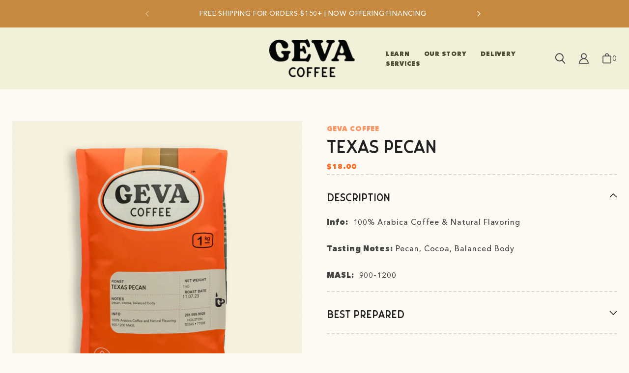

--- FILE ---
content_type: text/html; charset=utf-8
request_url: https://www.gevacoffee.com/collections/coffee/products/texas-pecan-2
body_size: 43403
content:
<!DOCTYPE html>
<html class="no-js no-touch" lang="en">

<head>
  <meta charset="utf-8">
  <meta name="viewport" content="width=device-width,initial-scale=1">
  <meta name="theme-color" content="">
  <link rel="canonical" href="https://www.gevacoffee.com/products/texas-pecan-2">
  <link rel="preconnect" href="https://cdn.shopify.com" crossorigin>
<meta name="facebook-domain-verification" content="oc4zlu4x8cwczoevxgg73lm6haz1ry" />
  
    <link rel="preconnect" href="https://fonts.shopifycdn.com" crossorigin>
  

  <link rel="preload" href="//www.gevacoffee.com/cdn/shop/t/6/assets/core.css?v=165562634374448245881764301406" as="style" crossorigin>
  <link rel="preload" href="//www.gevacoffee.com/cdn/shop/t/6/assets/components.css?v=133997167278517605451764301406" as="style" crossorigin>
  <link rel="stylesheet" href="//www.gevacoffee.com/cdn/shop/t/6/assets/slick.css?v=99639561323254153231696022170">
  <link rel="stylesheet" href="//www.gevacoffee.com/cdn/shop/t/6/assets/slick-theme.css?v=140273714327952917641701214715">
  <link rel="stylesheet" href="//www.gevacoffee.com/cdn/shop/t/6/assets/main.css?v=44372724694228157371732833973" crossorigin>
  <link rel="stylesheet" href="//www.gevacoffee.com/cdn/shop/t/6/assets/mobile.css?v=58731424872394180041764301406" crossorigin>
  <link rel="stylesheet" href="//www.gevacoffee.com/cdn/shop/t/6/assets/foundation-icons.css?v=82180728392679587151700526970" crossorigin>
  
    <meta name="description" content="Info:  100% Arabica Coffee &amp;amp; Natural Flavoring Tasting Notes: Pecan, Cocoa, Balanced Body MASL:  900-1200" />
  

  <title>Texas Pecan</title>

  
    <link rel="shortcut icon" href="//www.gevacoffee.com/cdn/shop/files/favicon_32x32.jpg?v=1701215949" type="image/png">
  

  
  
  
  
  
  
  
  
  <meta property="og:site_name" content="Geva  Coffee">
  <meta property="og:url" content="https://www.gevacoffee.com/products/texas-pecan-2">
  <meta property="og:title" content="Texas Pecan">
  <meta property="og:type" content="product">
  <meta property="og:description" content="Info:  100% Arabica Coffee &amp;amp; Natural Flavoring Tasting Notes: Pecan, Cocoa, Balanced Body MASL:  900-1200">
  
  
  
  
      
      
      
  
      
      
      <meta
        property="og:image"
        content="https://www.gevacoffee.com/cdn/shop/files/Texas-Pecan_1200x1200.jpg?v=1700348274"
      />
      <meta
        property="og:image:secure_url"
        content="https://www.gevacoffee.com/cdn/shop/files/Texas-Pecan_1200x1200.jpg?v=1700348274"
      />
      <meta property="og:image:width" content="1200" />
      <meta property="og:image:height" content="1200" />
      
      
      <meta property="og:image:alt" content="Social media image" />
    
  
  
  
  
  
  
  
  
  
  
  
  <script type="text/javascript" async> window.kwipped_approve = window.kwipped_approve || {}; window.kwipped_approve.url = "https://www.kwipped.com"; window.kwipped_approve.approve_id = "eyJpdiI6IkhPV3NUQmJKbjhXQXFVNWlSWDBwcXc9PSIsInZhbHVlIjoiWFZvV25ORVJTRVV4NE1qVHk3OHRrQT09IiwibWFjIjoiNGQ5NjJhOWYzZDU2N2M1MTFlZGQ1Yjg3N2FjOWEzNTFjYTJkNGI2NWI5NTRkNTM0Y2YyOThiMDg1ODc4YjllOCJ9"; function init_kwipped_approve_snippet() { var b = document.getElementsByTagName('body')[0]; var t = document.querySelector('approve-widget'); if (!t) { t = document.createElement('approve-widget'); b.appendChild(t); } var s=document.createElement('script'); s.type= 'text/javascript'; s.src = 'https://api.kwipped.com/approve/plugin/3.0/approve_plugin_loader.php'; b.appendChild(s); } if(document.readyState != 'loading'){ init_kwipped_approve_snippet(); } else{ window.addEventListener('DOMContentLoaded',init_kwipped_approve_snippet); } </script>
  
  
  <meta name="twitter:title" content="Texas Pecan">
  <meta name="twitter:description" content="Info:  100% Arabica Coffee &amp;amp; Natural Flavoring Tasting Notes: Pecan, Cocoa, Balanced Body MASL:  900-1200">
  
  
      
      
      
        
        
        <meta name="twitter:card" content="summary">
      
      
      <meta
        property="twitter:image"
        content="https://www.gevacoffee.com/cdn/shop/files/Texas-Pecan_1200x1200_crop_center.jpg?v=1700348274"
      />
      <meta property="twitter:image:width" content="1200" />
      <meta property="twitter:image:height" content="1200" />
      
      
      <meta property="twitter:image:alt" content="Social media image" />
    
  
  
  
  <script src="https://code.jquery.com/jquery-3.6.0.min.js"></script>

  
<script src="//www.gevacoffee.com/cdn/shop/t/6/assets/core.js?v=89762579035106269291695578406" defer></script>
  <script src="//www.gevacoffee.com/cdn/shop/t/6/assets/components.js?v=52792651967659476421695578406" defer></script>
 <script src="//www.gevacoffee.com/cdn/shop/t/6/assets/slick.js?v=18270799639888039791696022193"></script>
  <script src="//www.gevacoffee.com/cdn/shop/t/6/assets/main.js?v=148571444067185841461732833878"></script>

   

  <script>window.performance && window.performance.mark && window.performance.mark('shopify.content_for_header.start');</script><meta name="google-site-verification" content="yRG25LdiftB4gf98F7xMF5yKxd66i4NF6K2Ti989sfU">
<meta id="shopify-digital-wallet" name="shopify-digital-wallet" content="/82720293138/digital_wallets/dialog">
<meta name="shopify-checkout-api-token" content="7893041b1433a6fc08097927e7224de0">
<link rel="alternate" type="application/json+oembed" href="https://www.gevacoffee.com/products/texas-pecan-2.oembed">
<script async="async" src="/checkouts/internal/preloads.js?locale=en-US"></script>
<link rel="preconnect" href="https://shop.app" crossorigin="anonymous">
<script async="async" src="https://shop.app/checkouts/internal/preloads.js?locale=en-US&shop_id=82720293138" crossorigin="anonymous"></script>
<script id="apple-pay-shop-capabilities" type="application/json">{"shopId":82720293138,"countryCode":"US","currencyCode":"USD","merchantCapabilities":["supports3DS"],"merchantId":"gid:\/\/shopify\/Shop\/82720293138","merchantName":"Geva  Coffee","requiredBillingContactFields":["postalAddress","email","phone"],"requiredShippingContactFields":["postalAddress","email","phone"],"shippingType":"shipping","supportedNetworks":["visa","masterCard","amex","discover","elo","jcb"],"total":{"type":"pending","label":"Geva  Coffee","amount":"1.00"},"shopifyPaymentsEnabled":true,"supportsSubscriptions":true}</script>
<script id="shopify-features" type="application/json">{"accessToken":"7893041b1433a6fc08097927e7224de0","betas":["rich-media-storefront-analytics"],"domain":"www.gevacoffee.com","predictiveSearch":true,"shopId":82720293138,"locale":"en"}</script>
<script>var Shopify = Shopify || {};
Shopify.shop = "geva-premium-coffee.myshopify.com";
Shopify.locale = "en";
Shopify.currency = {"active":"USD","rate":"1.0"};
Shopify.country = "US";
Shopify.theme = {"name":"Geve coffee","id":160566509842,"schema_name":"Geva Premium Coffee","schema_version":"1.1.0","theme_store_id":null,"role":"main"};
Shopify.theme.handle = "null";
Shopify.theme.style = {"id":null,"handle":null};
Shopify.cdnHost = "www.gevacoffee.com/cdn";
Shopify.routes = Shopify.routes || {};
Shopify.routes.root = "/";</script>
<script type="module">!function(o){(o.Shopify=o.Shopify||{}).modules=!0}(window);</script>
<script>!function(o){function n(){var o=[];function n(){o.push(Array.prototype.slice.apply(arguments))}return n.q=o,n}var t=o.Shopify=o.Shopify||{};t.loadFeatures=n(),t.autoloadFeatures=n()}(window);</script>
<script>
  window.ShopifyPay = window.ShopifyPay || {};
  window.ShopifyPay.apiHost = "shop.app\/pay";
  window.ShopifyPay.redirectState = null;
</script>
<script id="shop-js-analytics" type="application/json">{"pageType":"product"}</script>
<script defer="defer" async type="module" src="//www.gevacoffee.com/cdn/shopifycloud/shop-js/modules/v2/client.init-shop-cart-sync_C5BV16lS.en.esm.js"></script>
<script defer="defer" async type="module" src="//www.gevacoffee.com/cdn/shopifycloud/shop-js/modules/v2/chunk.common_CygWptCX.esm.js"></script>
<script type="module">
  await import("//www.gevacoffee.com/cdn/shopifycloud/shop-js/modules/v2/client.init-shop-cart-sync_C5BV16lS.en.esm.js");
await import("//www.gevacoffee.com/cdn/shopifycloud/shop-js/modules/v2/chunk.common_CygWptCX.esm.js");

  window.Shopify.SignInWithShop?.initShopCartSync?.({"fedCMEnabled":true,"windoidEnabled":true});

</script>
<script defer="defer" async type="module" src="//www.gevacoffee.com/cdn/shopifycloud/shop-js/modules/v2/client.payment-terms_CZxnsJam.en.esm.js"></script>
<script defer="defer" async type="module" src="//www.gevacoffee.com/cdn/shopifycloud/shop-js/modules/v2/chunk.common_CygWptCX.esm.js"></script>
<script defer="defer" async type="module" src="//www.gevacoffee.com/cdn/shopifycloud/shop-js/modules/v2/chunk.modal_D71HUcav.esm.js"></script>
<script type="module">
  await import("//www.gevacoffee.com/cdn/shopifycloud/shop-js/modules/v2/client.payment-terms_CZxnsJam.en.esm.js");
await import("//www.gevacoffee.com/cdn/shopifycloud/shop-js/modules/v2/chunk.common_CygWptCX.esm.js");
await import("//www.gevacoffee.com/cdn/shopifycloud/shop-js/modules/v2/chunk.modal_D71HUcav.esm.js");

  
</script>
<script>
  window.Shopify = window.Shopify || {};
  if (!window.Shopify.featureAssets) window.Shopify.featureAssets = {};
  window.Shopify.featureAssets['shop-js'] = {"shop-cart-sync":["modules/v2/client.shop-cart-sync_ZFArdW7E.en.esm.js","modules/v2/chunk.common_CygWptCX.esm.js"],"init-fed-cm":["modules/v2/client.init-fed-cm_CmiC4vf6.en.esm.js","modules/v2/chunk.common_CygWptCX.esm.js"],"shop-button":["modules/v2/client.shop-button_tlx5R9nI.en.esm.js","modules/v2/chunk.common_CygWptCX.esm.js"],"shop-cash-offers":["modules/v2/client.shop-cash-offers_DOA2yAJr.en.esm.js","modules/v2/chunk.common_CygWptCX.esm.js","modules/v2/chunk.modal_D71HUcav.esm.js"],"init-windoid":["modules/v2/client.init-windoid_sURxWdc1.en.esm.js","modules/v2/chunk.common_CygWptCX.esm.js"],"shop-toast-manager":["modules/v2/client.shop-toast-manager_ClPi3nE9.en.esm.js","modules/v2/chunk.common_CygWptCX.esm.js"],"init-shop-email-lookup-coordinator":["modules/v2/client.init-shop-email-lookup-coordinator_B8hsDcYM.en.esm.js","modules/v2/chunk.common_CygWptCX.esm.js"],"init-shop-cart-sync":["modules/v2/client.init-shop-cart-sync_C5BV16lS.en.esm.js","modules/v2/chunk.common_CygWptCX.esm.js"],"avatar":["modules/v2/client.avatar_BTnouDA3.en.esm.js"],"pay-button":["modules/v2/client.pay-button_FdsNuTd3.en.esm.js","modules/v2/chunk.common_CygWptCX.esm.js"],"init-customer-accounts":["modules/v2/client.init-customer-accounts_DxDtT_ad.en.esm.js","modules/v2/client.shop-login-button_C5VAVYt1.en.esm.js","modules/v2/chunk.common_CygWptCX.esm.js","modules/v2/chunk.modal_D71HUcav.esm.js"],"init-shop-for-new-customer-accounts":["modules/v2/client.init-shop-for-new-customer-accounts_ChsxoAhi.en.esm.js","modules/v2/client.shop-login-button_C5VAVYt1.en.esm.js","modules/v2/chunk.common_CygWptCX.esm.js","modules/v2/chunk.modal_D71HUcav.esm.js"],"shop-login-button":["modules/v2/client.shop-login-button_C5VAVYt1.en.esm.js","modules/v2/chunk.common_CygWptCX.esm.js","modules/v2/chunk.modal_D71HUcav.esm.js"],"init-customer-accounts-sign-up":["modules/v2/client.init-customer-accounts-sign-up_CPSyQ0Tj.en.esm.js","modules/v2/client.shop-login-button_C5VAVYt1.en.esm.js","modules/v2/chunk.common_CygWptCX.esm.js","modules/v2/chunk.modal_D71HUcav.esm.js"],"shop-follow-button":["modules/v2/client.shop-follow-button_Cva4Ekp9.en.esm.js","modules/v2/chunk.common_CygWptCX.esm.js","modules/v2/chunk.modal_D71HUcav.esm.js"],"checkout-modal":["modules/v2/client.checkout-modal_BPM8l0SH.en.esm.js","modules/v2/chunk.common_CygWptCX.esm.js","modules/v2/chunk.modal_D71HUcav.esm.js"],"lead-capture":["modules/v2/client.lead-capture_Bi8yE_yS.en.esm.js","modules/v2/chunk.common_CygWptCX.esm.js","modules/v2/chunk.modal_D71HUcav.esm.js"],"shop-login":["modules/v2/client.shop-login_D6lNrXab.en.esm.js","modules/v2/chunk.common_CygWptCX.esm.js","modules/v2/chunk.modal_D71HUcav.esm.js"],"payment-terms":["modules/v2/client.payment-terms_CZxnsJam.en.esm.js","modules/v2/chunk.common_CygWptCX.esm.js","modules/v2/chunk.modal_D71HUcav.esm.js"]};
</script>
<script>(function() {
  var isLoaded = false;
  function asyncLoad() {
    if (isLoaded) return;
    isLoaded = true;
    var urls = ["\/\/cdn.shopify.com\/proxy\/ff6d6a828243ff16f6e031c96759a664286fec755cad2a4f0b2bd2978e0fd79c\/cdn.nfcube.com\/instafeed-fab605ae5477ba324a3c0efecd52e697.js?shop=geva-premium-coffee.myshopify.com\u0026sp-cache-control=cHVibGljLCBtYXgtYWdlPTkwMA","https:\/\/static.klaviyo.com\/onsite\/js\/X3wV9C\/klaviyo.js?company_id=X3wV9C\u0026shop=geva-premium-coffee.myshopify.com"];
    for (var i = 0; i < urls.length; i++) {
      var s = document.createElement('script');
      s.type = 'text/javascript';
      s.async = true;
      s.src = urls[i];
      var x = document.getElementsByTagName('script')[0];
      x.parentNode.insertBefore(s, x);
    }
  };
  if(window.attachEvent) {
    window.attachEvent('onload', asyncLoad);
  } else {
    window.addEventListener('load', asyncLoad, false);
  }
})();</script>
<script id="__st">var __st={"a":82720293138,"offset":-21600,"reqid":"41fd3217-6acd-453b-aaf7-43ff866052a8-1768819513","pageurl":"www.gevacoffee.com\/collections\/coffee\/products\/texas-pecan-2","u":"5ecd1bdb664f","p":"product","rtyp":"product","rid":8916959559954};</script>
<script>window.ShopifyPaypalV4VisibilityTracking = true;</script>
<script id="captcha-bootstrap">!function(){'use strict';const t='contact',e='account',n='new_comment',o=[[t,t],['blogs',n],['comments',n],[t,'customer']],c=[[e,'customer_login'],[e,'guest_login'],[e,'recover_customer_password'],[e,'create_customer']],r=t=>t.map((([t,e])=>`form[action*='/${t}']:not([data-nocaptcha='true']) input[name='form_type'][value='${e}']`)).join(','),a=t=>()=>t?[...document.querySelectorAll(t)].map((t=>t.form)):[];function s(){const t=[...o],e=r(t);return a(e)}const i='password',u='form_key',d=['recaptcha-v3-token','g-recaptcha-response','h-captcha-response',i],f=()=>{try{return window.sessionStorage}catch{return}},m='__shopify_v',_=t=>t.elements[u];function p(t,e,n=!1){try{const o=window.sessionStorage,c=JSON.parse(o.getItem(e)),{data:r}=function(t){const{data:e,action:n}=t;return t[m]||n?{data:e,action:n}:{data:t,action:n}}(c);for(const[e,n]of Object.entries(r))t.elements[e]&&(t.elements[e].value=n);n&&o.removeItem(e)}catch(o){console.error('form repopulation failed',{error:o})}}const l='form_type',E='cptcha';function T(t){t.dataset[E]=!0}const w=window,h=w.document,L='Shopify',v='ce_forms',y='captcha';let A=!1;((t,e)=>{const n=(g='f06e6c50-85a8-45c8-87d0-21a2b65856fe',I='https://cdn.shopify.com/shopifycloud/storefront-forms-hcaptcha/ce_storefront_forms_captcha_hcaptcha.v1.5.2.iife.js',D={infoText:'Protected by hCaptcha',privacyText:'Privacy',termsText:'Terms'},(t,e,n)=>{const o=w[L][v],c=o.bindForm;if(c)return c(t,g,e,D).then(n);var r;o.q.push([[t,g,e,D],n]),r=I,A||(h.body.append(Object.assign(h.createElement('script'),{id:'captcha-provider',async:!0,src:r})),A=!0)});var g,I,D;w[L]=w[L]||{},w[L][v]=w[L][v]||{},w[L][v].q=[],w[L][y]=w[L][y]||{},w[L][y].protect=function(t,e){n(t,void 0,e),T(t)},Object.freeze(w[L][y]),function(t,e,n,w,h,L){const[v,y,A,g]=function(t,e,n){const i=e?o:[],u=t?c:[],d=[...i,...u],f=r(d),m=r(i),_=r(d.filter((([t,e])=>n.includes(e))));return[a(f),a(m),a(_),s()]}(w,h,L),I=t=>{const e=t.target;return e instanceof HTMLFormElement?e:e&&e.form},D=t=>v().includes(t);t.addEventListener('submit',(t=>{const e=I(t);if(!e)return;const n=D(e)&&!e.dataset.hcaptchaBound&&!e.dataset.recaptchaBound,o=_(e),c=g().includes(e)&&(!o||!o.value);(n||c)&&t.preventDefault(),c&&!n&&(function(t){try{if(!f())return;!function(t){const e=f();if(!e)return;const n=_(t);if(!n)return;const o=n.value;o&&e.removeItem(o)}(t);const e=Array.from(Array(32),(()=>Math.random().toString(36)[2])).join('');!function(t,e){_(t)||t.append(Object.assign(document.createElement('input'),{type:'hidden',name:u})),t.elements[u].value=e}(t,e),function(t,e){const n=f();if(!n)return;const o=[...t.querySelectorAll(`input[type='${i}']`)].map((({name:t})=>t)),c=[...d,...o],r={};for(const[a,s]of new FormData(t).entries())c.includes(a)||(r[a]=s);n.setItem(e,JSON.stringify({[m]:1,action:t.action,data:r}))}(t,e)}catch(e){console.error('failed to persist form',e)}}(e),e.submit())}));const S=(t,e)=>{t&&!t.dataset[E]&&(n(t,e.some((e=>e===t))),T(t))};for(const o of['focusin','change'])t.addEventListener(o,(t=>{const e=I(t);D(e)&&S(e,y())}));const B=e.get('form_key'),M=e.get(l),P=B&&M;t.addEventListener('DOMContentLoaded',(()=>{const t=y();if(P)for(const e of t)e.elements[l].value===M&&p(e,B);[...new Set([...A(),...v().filter((t=>'true'===t.dataset.shopifyCaptcha))])].forEach((e=>S(e,t)))}))}(h,new URLSearchParams(w.location.search),n,t,e,['guest_login'])})(!0,!0)}();</script>
<script integrity="sha256-4kQ18oKyAcykRKYeNunJcIwy7WH5gtpwJnB7kiuLZ1E=" data-source-attribution="shopify.loadfeatures" defer="defer" src="//www.gevacoffee.com/cdn/shopifycloud/storefront/assets/storefront/load_feature-a0a9edcb.js" crossorigin="anonymous"></script>
<script crossorigin="anonymous" defer="defer" src="//www.gevacoffee.com/cdn/shopifycloud/storefront/assets/shopify_pay/storefront-65b4c6d7.js?v=20250812"></script>
<script data-source-attribution="shopify.dynamic_checkout.dynamic.init">var Shopify=Shopify||{};Shopify.PaymentButton=Shopify.PaymentButton||{isStorefrontPortableWallets:!0,init:function(){window.Shopify.PaymentButton.init=function(){};var t=document.createElement("script");t.src="https://www.gevacoffee.com/cdn/shopifycloud/portable-wallets/latest/portable-wallets.en.js",t.type="module",document.head.appendChild(t)}};
</script>
<script data-source-attribution="shopify.dynamic_checkout.buyer_consent">
  function portableWalletsHideBuyerConsent(e){var t=document.getElementById("shopify-buyer-consent"),n=document.getElementById("shopify-subscription-policy-button");t&&n&&(t.classList.add("hidden"),t.setAttribute("aria-hidden","true"),n.removeEventListener("click",e))}function portableWalletsShowBuyerConsent(e){var t=document.getElementById("shopify-buyer-consent"),n=document.getElementById("shopify-subscription-policy-button");t&&n&&(t.classList.remove("hidden"),t.removeAttribute("aria-hidden"),n.addEventListener("click",e))}window.Shopify?.PaymentButton&&(window.Shopify.PaymentButton.hideBuyerConsent=portableWalletsHideBuyerConsent,window.Shopify.PaymentButton.showBuyerConsent=portableWalletsShowBuyerConsent);
</script>
<script data-source-attribution="shopify.dynamic_checkout.cart.bootstrap">document.addEventListener("DOMContentLoaded",(function(){function t(){return document.querySelector("shopify-accelerated-checkout-cart, shopify-accelerated-checkout")}if(t())Shopify.PaymentButton.init();else{new MutationObserver((function(e,n){t()&&(Shopify.PaymentButton.init(),n.disconnect())})).observe(document.body,{childList:!0,subtree:!0})}}));
</script>
<link id="shopify-accelerated-checkout-styles" rel="stylesheet" media="screen" href="https://www.gevacoffee.com/cdn/shopifycloud/portable-wallets/latest/accelerated-checkout-backwards-compat.css" crossorigin="anonymous">
<style id="shopify-accelerated-checkout-cart">
        #shopify-buyer-consent {
  margin-top: 1em;
  display: inline-block;
  width: 100%;
}

#shopify-buyer-consent.hidden {
  display: none;
}

#shopify-subscription-policy-button {
  background: none;
  border: none;
  padding: 0;
  text-decoration: underline;
  font-size: inherit;
  cursor: pointer;
}

#shopify-subscription-policy-button::before {
  box-shadow: none;
}

      </style>

<script>window.performance && window.performance.mark && window.performance.mark('shopify.content_for_header.end');</script>

  
  <script>
    window.PXUTheme = window.PXUTheme || {};
  
    window.PXUTheme.money_format = "${{amount}}";
  
    window.PXUTheme.context = {
      "product": {"id":8916959559954,"title":"Texas Pecan","handle":"texas-pecan-2","description":"\u003cp\u003e\u003cstrong\u003eInfo:\u003c\/strong\u003e\u003cspan\u003e  100% Arabica Coffee \u0026amp; Natural Flavoring\u003c\/span\u003e\u003c\/p\u003e\n\u003cp\u003e\u003cstrong\u003eTasting Notes:\u003c\/strong\u003e\u003cspan\u003e Pecan, Cocoa, Balanced Body\u003c\/span\u003e\u003c\/p\u003e\n\u003cp\u003e\u003cspan\u003e\u003cstrong\u003eMASL:\u003c\/strong\u003e  900-1200\u003c\/span\u003e\u003c\/p\u003e","published_at":"2023-11-18T16:57:09-06:00","created_at":"2023-11-18T16:57:09-06:00","vendor":"Geva Coffee","type":"Coffee","tags":["coffee","flavored coffee"],"price":1800,"price_min":1800,"price_max":8000,"available":true,"price_varies":true,"compare_at_price":null,"compare_at_price_min":0,"compare_at_price_max":0,"compare_at_price_varies":false,"variants":[{"id":47523558326546,"title":"12oz \/ Whole Bean","option1":"12oz","option2":"Whole Bean","option3":null,"sku":"12-9600","requires_shipping":true,"taxable":false,"featured_image":null,"available":true,"name":"Texas Pecan - 12oz \/ Whole Bean","public_title":"12oz \/ Whole Bean","options":["12oz","Whole Bean"],"price":1800,"weight":340,"compare_at_price":null,"inventory_management":"shopify","barcode":"","requires_selling_plan":false,"selling_plan_allocations":[]},{"id":47523558359314,"title":"12oz \/ Fine Grind","option1":"12oz","option2":"Fine Grind","option3":null,"sku":"12-9600","requires_shipping":true,"taxable":false,"featured_image":null,"available":true,"name":"Texas Pecan - 12oz \/ Fine Grind","public_title":"12oz \/ Fine Grind","options":["12oz","Fine Grind"],"price":1800,"weight":340,"compare_at_price":null,"inventory_management":"shopify","barcode":"","requires_selling_plan":false,"selling_plan_allocations":[]},{"id":47523558392082,"title":"12oz \/ Auto Drip Grind","option1":"12oz","option2":"Auto Drip Grind","option3":null,"sku":"12-9600","requires_shipping":true,"taxable":false,"featured_image":null,"available":true,"name":"Texas Pecan - 12oz \/ Auto Drip Grind","public_title":"12oz \/ Auto Drip Grind","options":["12oz","Auto Drip Grind"],"price":1800,"weight":340,"compare_at_price":null,"inventory_management":"shopify","barcode":"","requires_selling_plan":false,"selling_plan_allocations":[]},{"id":47523558424850,"title":"12oz \/ Coarse Grind","option1":"12oz","option2":"Coarse Grind","option3":null,"sku":"12-9600.CB","requires_shipping":true,"taxable":false,"featured_image":null,"available":true,"name":"Texas Pecan - 12oz \/ Coarse Grind","public_title":"12oz \/ Coarse Grind","options":["12oz","Coarse Grind"],"price":1800,"weight":340,"compare_at_price":null,"inventory_management":"shopify","barcode":"","requires_selling_plan":false,"selling_plan_allocations":[]},{"id":47523558457618,"title":"1kg \/ Whole Bean","option1":"1kg","option2":"Whole Bean","option3":null,"sku":"8-9600","requires_shipping":true,"taxable":false,"featured_image":null,"available":true,"name":"Texas Pecan - 1kg \/ Whole Bean","public_title":"1kg \/ Whole Bean","options":["1kg","Whole Bean"],"price":4000,"weight":998,"compare_at_price":null,"inventory_management":"shopify","barcode":"","requires_selling_plan":false,"selling_plan_allocations":[]},{"id":47523558490386,"title":"1kg \/ Fine Grind","option1":"1kg","option2":"Fine Grind","option3":null,"sku":"8-9600","requires_shipping":true,"taxable":false,"featured_image":null,"available":true,"name":"Texas Pecan - 1kg \/ Fine Grind","public_title":"1kg \/ Fine Grind","options":["1kg","Fine Grind"],"price":4000,"weight":998,"compare_at_price":null,"inventory_management":"shopify","barcode":"","requires_selling_plan":false,"selling_plan_allocations":[]},{"id":47523558523154,"title":"1kg \/ Auto Drip Grind","option1":"1kg","option2":"Auto Drip Grind","option3":null,"sku":"8-9600GR","requires_shipping":true,"taxable":false,"featured_image":null,"available":true,"name":"Texas Pecan - 1kg \/ Auto Drip Grind","public_title":"1kg \/ Auto Drip Grind","options":["1kg","Auto Drip Grind"],"price":4000,"weight":998,"compare_at_price":null,"inventory_management":"shopify","barcode":"","requires_selling_plan":false,"selling_plan_allocations":[]},{"id":47523558555922,"title":"1kg \/ Coarse Grind","option1":"1kg","option2":"Coarse Grind","option3":null,"sku":"8-9600.CB","requires_shipping":true,"taxable":false,"featured_image":null,"available":true,"name":"Texas Pecan - 1kg \/ Coarse Grind","public_title":"1kg \/ Coarse Grind","options":["1kg","Coarse Grind"],"price":4000,"weight":998,"compare_at_price":null,"inventory_management":"shopify","barcode":"","requires_selling_plan":false,"selling_plan_allocations":[]},{"id":47523558588690,"title":"5lbs \/ Whole Bean","option1":"5lbs","option2":"Whole Bean","option3":null,"sku":"5-9600","requires_shipping":true,"taxable":false,"featured_image":null,"available":true,"name":"Texas Pecan - 5lbs \/ Whole Bean","public_title":"5lbs \/ Whole Bean","options":["5lbs","Whole Bean"],"price":8000,"weight":2268,"compare_at_price":null,"inventory_management":"shopify","barcode":"","requires_selling_plan":false,"selling_plan_allocations":[]},{"id":47523558621458,"title":"5lbs \/ Fine Grind","option1":"5lbs","option2":"Fine Grind","option3":null,"sku":"5-9600","requires_shipping":true,"taxable":false,"featured_image":null,"available":true,"name":"Texas Pecan - 5lbs \/ Fine Grind","public_title":"5lbs \/ Fine Grind","options":["5lbs","Fine Grind"],"price":8000,"weight":2268,"compare_at_price":null,"inventory_management":"shopify","barcode":"","requires_selling_plan":false,"selling_plan_allocations":[]},{"id":47523558654226,"title":"5lbs \/ Auto Drip Grind","option1":"5lbs","option2":"Auto Drip Grind","option3":null,"sku":"5-9600","requires_shipping":true,"taxable":false,"featured_image":null,"available":true,"name":"Texas Pecan - 5lbs \/ Auto Drip Grind","public_title":"5lbs \/ Auto Drip Grind","options":["5lbs","Auto Drip Grind"],"price":8000,"weight":2268,"compare_at_price":null,"inventory_management":"shopify","barcode":"","requires_selling_plan":false,"selling_plan_allocations":[]},{"id":47523558686994,"title":"5lbs \/ Coarse Grind","option1":"5lbs","option2":"Coarse Grind","option3":null,"sku":"5-9600.CB","requires_shipping":true,"taxable":false,"featured_image":null,"available":true,"name":"Texas Pecan - 5lbs \/ Coarse Grind","public_title":"5lbs \/ Coarse Grind","options":["5lbs","Coarse Grind"],"price":8000,"weight":2268,"compare_at_price":null,"inventory_management":"shopify","barcode":"","requires_selling_plan":false,"selling_plan_allocations":[]}],"images":["\/\/www.gevacoffee.com\/cdn\/shop\/files\/Texas-Pecan.jpg?v=1700348274"],"featured_image":"\/\/www.gevacoffee.com\/cdn\/shop\/files\/Texas-Pecan.jpg?v=1700348274","options":["Size","Grind"],"media":[{"alt":null,"id":36402457411858,"position":1,"preview_image":{"aspect_ratio":1.0,"height":3360,"width":3360,"src":"\/\/www.gevacoffee.com\/cdn\/shop\/files\/Texas-Pecan.jpg?v=1700348274"},"aspect_ratio":1.0,"height":3360,"media_type":"image","src":"\/\/www.gevacoffee.com\/cdn\/shop\/files\/Texas-Pecan.jpg?v=1700348274","width":3360}],"requires_selling_plan":false,"selling_plan_groups":[],"content":"\u003cp\u003e\u003cstrong\u003eInfo:\u003c\/strong\u003e\u003cspan\u003e  100% Arabica Coffee \u0026amp; Natural Flavoring\u003c\/span\u003e\u003c\/p\u003e\n\u003cp\u003e\u003cstrong\u003eTasting Notes:\u003c\/strong\u003e\u003cspan\u003e Pecan, Cocoa, Balanced Body\u003c\/span\u003e\u003c\/p\u003e\n\u003cp\u003e\u003cspan\u003e\u003cstrong\u003eMASL:\u003c\/strong\u003e  900-1200\u003c\/span\u003e\u003c\/p\u003e"},
      
      
      "cart": {"note":null,"attributes":{},"original_total_price":0,"total_price":0,"total_discount":0,"total_weight":0.0,"item_count":0,"items":[],"requires_shipping":false,"currency":"USD","items_subtotal_price":0,"cart_level_discount_applications":[],"checkout_charge_amount":0},
      "collection": {"id":461602455826,"handle":"coffee","title":"Coffee","updated_at":"2026-01-18T06:16:45-06:00","body_html":"\u003cspan\u003eDiscover the essence of exceptional brewing with Geva's Signature Coffee Collection. Each blend is expertly curated, offering a unique journey from aromatic light roasts to rich, full-bodied dark roasts. Experience the perfect symphony of flavor and aroma, meticulously crafted to satisfy every coffee aficionado's palate.\u003c\/span\u003e","published_at":"2023-10-01T14:14:25-05:00","sort_order":"alpha-asc","template_suffix":"","disjunctive":false,"rules":[{"column":"tag","relation":"equals","condition":"coffee"}],"published_scope":"global"},
      
      "collections": [{"id":461526925586,"handle":"1883","title":"1883","updated_at":"2026-01-18T06:16:45-06:00","body_html":"\u003cp data-mce-fragment=\"1\"\u003eEach syrup, each product in the 1883 range is produced according to our unique requirements. From the selection of the finest ingredients, to the search for their accurate representation, including their power and undisputed intensity, nothing is left to chance to offer a syrup of consistent quality and perfect balance.\u003c\/p\u003e\n\u003cp data-mce-fragment=\"1\"\u003eAn exceptional syrup made to the\u003cspan data-mce-fragment=\"1\"\u003e \u003c\/span\u003e\u003cstrong data-mce-fragment=\"1\"\u003ehighest of standards.\u003c\/strong\u003e\u003c\/p\u003e\n\u003cbr\u003e","published_at":"2023-09-30T15:22:43-05:00","sort_order":"alpha-asc","template_suffix":"","disjunctive":false,"rules":[{"column":"vendor","relation":"equals","condition":"1883"}],"published_scope":"global"},{"id":466848612626,"handle":"aremde","title":"]AREMDE[","updated_at":"2025-03-27T17:20:46-05:00","body_html":"\u003cdiv style=\"text-align: center;\"\u003eHandmade in Brisbane, Queensland\u003c\/div\u003e\n\u003cdiv style=\"text-align: center;\"\u003eEnsuring quality components and finishes. As one of the few espresso machine brands to be made in Australia, the company takes pride in their products being Australian-made and of the highest quality.\u003cbr\u003e\n\u003c\/div\u003e","published_at":"2023-12-11T20:49:30-06:00","sort_order":"best-selling","template_suffix":"","disjunctive":false,"rules":[{"column":"vendor","relation":"equals","condition":"AREMDE"}],"published_scope":"global"},{"id":461528367378,"handle":"accessories","title":"Accessories","updated_at":"2026-01-16T06:16:49-06:00","body_html":"","published_at":"2023-09-30T15:29:59-05:00","sort_order":"manual","template_suffix":"","disjunctive":false,"rules":[{"column":"tag","relation":"equals","condition":"Accessories"},{"column":"tag","relation":"not_equals","condition":"specialty equipment"}],"published_scope":"global"},{"id":502280028434,"handle":"accessories-2","title":"Accessories","updated_at":"2026-01-16T06:16:49-06:00","body_html":"","published_at":"2025-12-05T13:57:20-06:00","sort_order":"best-selling","template_suffix":"","disjunctive":false,"rules":[{"column":"tag","relation":"equals","condition":"Accessories"}],"published_scope":"global"},{"id":461602652434,"handle":"milks","title":"Alt Milks","updated_at":"2025-07-25T17:40:21-05:00","body_html":"","published_at":"2023-10-01T14:15:28-05:00","sort_order":"best-selling","template_suffix":"","disjunctive":true,"rules":[{"column":"tag","relation":"equals","condition":"Milks"},{"column":"tag","relation":"equals","condition":"milk"}],"published_scope":"global"},{"id":461527023890,"handle":"alternative-milk","title":"Alternative Milk","updated_at":"2025-07-25T17:40:21-05:00","body_html":"","published_at":"2023-09-30T15:23:05-05:00","sort_order":"best-selling","template_suffix":"","disjunctive":true,"rules":[{"column":"tag","relation":"equals","condition":"Alternative Milk"},{"column":"tag","relation":"equals","condition":"milk"}],"published_scope":"global"},{"id":461526040850,"handle":"black-tea","title":"Black Tea","updated_at":"2026-01-07T06:13:35-06:00","body_html":"","published_at":"2023-09-30T15:17:38-05:00","sort_order":"manual","template_suffix":"","disjunctive":false,"rules":[{"column":"tag","relation":"equals","condition":"black tea"}],"published_scope":"global"},{"id":461526761746,"handle":"blended-mixes","title":"Blended Mixes","updated_at":"2026-01-04T06:15:39-06:00","body_html":"","published_at":"2023-09-30T15:21:36-05:00","sort_order":"best-selling","template_suffix":"","disjunctive":true,"rules":[{"column":"tag","relation":"equals","condition":"Blended Mixes"},{"column":"tag","relation":"equals","condition":"mixes"}],"published_scope":"global"},{"id":461525713170,"handle":"blends","title":"Blends","updated_at":"2026-01-18T06:16:45-06:00","body_html":"","published_at":"2023-09-30T15:16:24-05:00","sort_order":"alpha-asc","template_suffix":"","disjunctive":false,"rules":[{"column":"tag","relation":"equals","condition":"blend"}],"published_scope":"global"},{"id":461527154962,"handle":"brewers","title":"Brewers","updated_at":"2025-09-23T15:54:01-05:00","body_html":"","published_at":"2023-09-30T15:23:47-05:00","sort_order":"best-selling","template_suffix":"","disjunctive":true,"rules":[{"column":"tag","relation":"equals","condition":"coffee brewer"},{"column":"tag","relation":"equals","condition":"tea brewer"}],"published_scope":"global"},{"id":461526827282,"handle":"cappuccine","title":"Cappuccine","updated_at":"2026-01-04T06:15:39-06:00","body_html":"","published_at":"2023-09-30T15:21:53-05:00","sort_order":"alpha-asc","template_suffix":"","disjunctive":false,"rules":[{"column":"vendor","relation":"equals","condition":"Cappuccine"}],"published_scope":"global"},{"id":482159132946,"handle":"ceramics-tumblers","title":"Ceramics + Tumblers","updated_at":"2025-11-24T13:07:31-06:00","body_html":"","published_at":"2024-07-02T14:28:06-05:00","sort_order":"best-selling","template_suffix":"","disjunctive":false,"rules":[{"column":"tag","relation":"equals","condition":"ceramics-tumblers"}],"published_scope":"global"},{"id":461526106386,"handle":"chai","title":"Chai","updated_at":"2026-01-16T06:16:49-06:00","body_html":"","published_at":"2023-09-30T15:17:58-05:00","sort_order":"best-selling","template_suffix":"","disjunctive":false,"rules":[{"column":"tag","relation":"equals","condition":"chai"}],"published_scope":"global"},{"id":461528432914,"handle":"cleaning-supplies","title":"Cleaning Supplies","updated_at":"2025-10-07T06:12:50-05:00","body_html":"","published_at":"2023-09-30T15:30:37-05:00","sort_order":"best-selling","template_suffix":"","disjunctive":false,"rules":[{"column":"tag","relation":"equals","condition":"Cleaning Supplies"}],"published_scope":"global"},{"id":461602455826,"handle":"coffee","title":"Coffee","updated_at":"2026-01-18T06:16:45-06:00","body_html":"\u003cspan\u003eDiscover the essence of exceptional brewing with Geva's Signature Coffee Collection. Each blend is expertly curated, offering a unique journey from aromatic light roasts to rich, full-bodied dark roasts. Experience the perfect symphony of flavor and aroma, meticulously crafted to satisfy every coffee aficionado's palate.\u003c\/span\u003e","published_at":"2023-10-01T14:14:25-05:00","sort_order":"alpha-asc","template_suffix":"","disjunctive":false,"rules":[{"column":"tag","relation":"equals","condition":"coffee"}],"published_scope":"global"},{"id":461527187730,"handle":"coffee-tea-brewers","title":"Coffee\/Tea Brewers","updated_at":"2025-09-23T15:54:01-05:00","body_html":"","published_at":"2023-09-30T15:24:06-05:00","sort_order":"best-selling","template_suffix":"","disjunctive":true,"rules":[{"column":"tag","relation":"equals","condition":"coffee brewer"},{"column":"tag","relation":"equals","condition":"tea brewer"}],"published_scope":"global"},{"id":465850499346,"handle":"cold-brew","title":"Cold Brew","updated_at":"2026-01-03T06:14:52-06:00","body_html":"","published_at":"2023-11-30T16:27:00-06:00","sort_order":"alpha-asc","template_suffix":"","disjunctive":false,"rules":[{"column":"tag","relation":"equals","condition":"cold brew"}],"published_scope":"global"},{"id":466847957266,"handle":"commercial-coffee-brewers","title":"Commercial Coffee Brewers","updated_at":"2025-09-23T15:54:01-05:00","body_html":"","published_at":"2023-12-11T20:43:33-06:00","sort_order":"best-selling","template_suffix":"","disjunctive":false,"rules":[{"column":"tag","relation":"equals","condition":"commercial"},{"column":"tag","relation":"equals","condition":"coffee brewer"}],"published_scope":"global"},{"id":466847891730,"handle":"commercial-coffee-grinders","title":"Commercial Coffee Grinders","updated_at":"2025-11-14T14:15:46-06:00","body_html":"","published_at":"2023-12-11T20:41:05-06:00","sort_order":"best-selling","template_suffix":"","disjunctive":false,"rules":[{"column":"tag","relation":"equals","condition":"commercial"},{"column":"tag","relation":"equals","condition":"grinder"}],"published_scope":"global"},{"id":466841403666,"handle":"commercial-equipment","title":"Commercial Equipment","updated_at":"2025-11-14T14:15:46-06:00","body_html":"\u003cspan data-mce-fragment=\"1\"\u003eGet ready to elevate your coffee experience! Geva Coffee is thrilled to announce the upcoming arrival of our premium commercial coffee equipment. Designed for the discerning barista and coffee aficionado, our state-of-the-art machines promise to transform your brewing process. Stay tuned for more details and get ready to brew like never before with Geva Coffee's commercial equipment.\u003c\/span\u003e","published_at":"2023-12-11T16:44:33-06:00","sort_order":"alpha-asc","template_suffix":"","disjunctive":false,"rules":[{"column":"tag","relation":"equals","condition":"commercial"}],"published_scope":"global"},{"id":466847858962,"handle":"commercial-espresso-machines","title":"Commercial Espresso Machines","updated_at":"2025-09-15T16:42:35-05:00","body_html":"","published_at":"2023-12-11T20:39:54-06:00","sort_order":"alpha-asc","template_suffix":"","disjunctive":false,"rules":[{"column":"tag","relation":"equals","condition":"commercial"},{"column":"tag","relation":"equals","condition":"espresso machine"}],"published_scope":"global"},{"id":467393872146,"handle":"marco","title":"Commercial Hot Water","updated_at":"2025-06-16T13:28:56-05:00","body_html":"\u003cp class=\"cvGsUA direction-ltr align-center para-style-body\" data-mce-fragment=\"1\"\u003e\u003cspan class=\"OYPEnA text-decoration-none text-strikethrough-none\" data-mce-fragment=\"1\"\u003eUnlimited Hot Water for Every Occasion\u003c\/span\u003e\u003c\/p\u003e\n\u003cp class=\"cvGsUA direction-ltr align-center para-style-body\" data-mce-fragment=\"1\"\u003e\u003cspan class=\"OYPEnA text-decoration-none text-strikethrough-none\" data-mce-fragment=\"1\"\u003eWhether you're making pour-over coffee, tea, or need hot water for food service, we've got you covered. Our products are designed to deliver hot water on demand for all your needs.\u003c\/span\u003e\u003c\/p\u003e","published_at":"2023-12-18T15:24:54-06:00","sort_order":"best-selling","template_suffix":"","disjunctive":false,"rules":[{"column":"tag","relation":"equals","condition":"Marco"}],"published_scope":"global"},{"id":461528039698,"handle":"cups","title":"Cups","updated_at":"2024-06-20T18:08:29-05:00","body_html":"","published_at":"2023-09-30T15:28:10-05:00","sort_order":"best-selling","template_suffix":"","disjunctive":false,"rules":[{"column":"tag","relation":"equals","condition":"Cups"}],"published_scope":"global"},{"id":466848678162,"handle":"curtis","title":"Curtis","updated_at":"2025-05-01T11:29:31-05:00","body_html":"","published_at":"2023-12-11T20:49:51-06:00","sort_order":"best-selling","template_suffix":"","disjunctive":true,"rules":[{"column":"vendor","relation":"equals","condition":"Curtis"}],"published_scope":"global"},{"id":461525778706,"handle":"decaf","title":"Decaf","updated_at":"2026-01-17T06:15:43-06:00","body_html":"\u003cspan\u003eGeva's Decaf Coffee is a harmonious blend that delivers the rich, full-flavored experience of coffee without the caffeine. Carefully decaffeinated using a gentle process to preserve the beans' natural character, it offers a smooth, satisfying taste with each sip. Ideal for those seeking the essence of coffee at any time of day, our decaf blend is a testament to quality and flavor uncompromised.\u003c\/span\u003e","published_at":"2023-09-30T15:16:34-05:00","sort_order":"best-selling","template_suffix":"","disjunctive":false,"rules":[{"column":"tag","relation":"equals","condition":"decaf"}],"published_scope":"global"},{"id":461526860050,"handle":"dr-smoothie","title":"Dr. Smoothie","updated_at":"2024-06-20T18:08:27-05:00","body_html":"","published_at":"2023-09-30T15:22:08-05:00","sort_order":"best-selling","template_suffix":"","disjunctive":false,"rules":[{"column":"vendor","relation":"equals","condition":"Dr. Smoothie"}],"published_scope":"global"},{"id":461527253266,"handle":"drip-brewers","title":"Drip Brewers","updated_at":"2025-09-23T15:54:01-05:00","body_html":"","published_at":"2023-09-30T15:24:17-05:00","sort_order":"best-selling","template_suffix":"","disjunctive":false,"rules":[{"column":"tag","relation":"equals","condition":"coffee brewer"}],"published_scope":"global"},{"id":461527449874,"handle":"drip-coffee-grinders","title":"Drip Coffee Grinders","updated_at":"2025-11-14T14:07:01-06:00","body_html":"","published_at":"2023-09-30T15:25:25-05:00","sort_order":"best-selling","template_suffix":"","disjunctive":false,"rules":[{"column":"tag","relation":"equals","condition":"Drip Coffee Grinder"}],"published_scope":"global"},{"id":461751812370,"handle":"equipment","title":"Equipment","updated_at":"2026-01-16T06:16:49-06:00","body_html":"","published_at":"2023-10-02T16:55:32-05:00","sort_order":"best-selling","template_suffix":"","disjunctive":false,"rules":[{"column":"tag","relation":"equals","condition":"equipment"}],"published_scope":"global"},{"id":461525844242,"handle":"espresso","title":"Espresso","updated_at":"2026-01-18T06:16:45-06:00","body_html":"\u003cspan data-mce-fragment=\"1\"\u003eGeva's Espresso is a rich, intense blend crafted specifically for espresso lovers. Each shot offers a complex flavor profile with a perfect balance of sweetness, acidity, and a robust body, topped with a creamy, golden crema. Designed to excel in both straight shots and milk-based espresso beverages, our espresso blend is the ideal choice for those who appreciate a deeply flavorful and aromatic coffee experience.\u003c\/span\u003e","published_at":"2023-09-30T15:16:46-05:00","sort_order":"best-selling","template_suffix":"","disjunctive":false,"rules":[{"column":"tag","relation":"equals","condition":"espresso"}],"published_scope":"global"},{"id":461527482642,"handle":"espresso-grinders","title":"Espresso Grinders","updated_at":"2025-12-04T06:16:25-06:00","body_html":"","published_at":"2023-09-30T15:25:34-05:00","sort_order":"best-selling","template_suffix":"","disjunctive":false,"rules":[{"column":"tag","relation":"equals","condition":"espresso grinder"}],"published_scope":"global"},{"id":482159198482,"handle":"espresso-machines-1","title":"Espresso Machines","updated_at":"2026-01-12T06:13:53-06:00","body_html":"","published_at":"2024-07-02T14:33:33-05:00","sort_order":"best-selling","template_suffix":"","disjunctive":true,"rules":[{"column":"tag","relation":"equals","condition":"espresso machine"},{"column":"tag","relation":"equals","condition":"SuperAutomatic Espresso"},{"column":"tag","relation":"equals","condition":"traditional espresso"}],"published_scope":"global"},{"id":461515489554,"handle":"example-collection","title":"Example Collection","updated_at":"2026-01-18T06:16:45-06:00","body_html":"","published_at":"2023-09-30T12:39:26-05:00","sort_order":"best-selling","template_suffix":"","disjunctive":false,"rules":[{"column":"variant_price","relation":"greater_than","condition":"0"}],"published_scope":"global"},{"id":466848514322,"handle":"faema","title":"FAEMA","updated_at":"2025-01-02T12:57:54-06:00","body_html":"","published_at":"2023-12-11T20:48:31-06:00","sort_order":"best-selling","template_suffix":"","disjunctive":false,"rules":[{"column":"vendor","relation":"equals","condition":"Faema"}],"published_scope":"global"},{"id":499930890514,"handle":"fetco","updated_at":"2025-09-17T11:07:16-05:00","published_at":"2025-06-16T16:23:07-05:00","sort_order":"best-selling","template_suffix":"","published_scope":"global","title":"Fetco","body_html":""},{"id":466936660242,"handle":"fiorenzato","title":"FIORENZATO","updated_at":"2025-11-14T14:15:46-06:00","body_html":"","published_at":"2023-12-13T15:10:35-06:00","sort_order":"best-selling","template_suffix":"","disjunctive":false,"rules":[{"column":"tag","relation":"equals","condition":"grinder"},{"column":"tag","relation":"equals","condition":"fiorenzato"}],"published_scope":"global"},{"id":461525942546,"handle":"flavored","title":"Flavored","updated_at":"2026-01-18T06:16:45-06:00","body_html":"\u003cspan data-mce-fragment=\"1\"\u003eIndulge in Geva's Flavored Coffee Collection, where each cup is an adventure in taste. Infused with natural flavors, our selection ranges from classic vanilla and rich hazelnut to exotic spices and seasonal specialties. Perfect for those who love to explore new dimensions of taste, our flavored coffees offer a delightful twist to your daily brew.\u003c\/span\u003e","published_at":"2023-09-30T15:17:10-05:00","sort_order":"best-selling","template_suffix":"","disjunctive":true,"rules":[{"column":"tag","relation":"equals","condition":"flavored"},{"column":"tag","relation":"equals","condition":"flavored coffee"}],"published_scope":"global"},{"id":461526139154,"handle":"flavored-black-tea","title":"Flavored Black Tea","updated_at":"2025-10-30T06:14:35-05:00","body_html":"","published_at":"2023-09-30T15:18:11-05:00","sort_order":"best-selling","template_suffix":"","disjunctive":false,"rules":[{"column":"tag","relation":"equals","condition":"flavored black tea"}],"published_scope":"global"},{"id":461526630674,"handle":"fractional-tea","title":"Fractional Tea","updated_at":"2025-11-01T06:13:53-05:00","body_html":"","published_at":"2023-09-30T15:21:02-05:00","sort_order":"best-selling","template_suffix":"","disjunctive":false,"rules":[{"column":"tag","relation":"equals","condition":"Fractional Tea"}],"published_scope":"global"},{"id":461526204690,"handle":"fruit-tea","title":"Fruit Tea","updated_at":"2025-11-14T06:16:10-06:00","body_html":"","published_at":"2023-09-30T15:18:25-05:00","sort_order":"best-selling","template_suffix":"","disjunctive":false,"rules":[{"column":"tag","relation":"equals","condition":"Fruit Tea"}],"published_scope":"global"},{"id":461526237458,"handle":"green-tea","title":"Green Tea","updated_at":"2026-01-02T06:12:50-06:00","body_html":"","published_at":"2023-09-30T15:18:41-05:00","sort_order":"best-selling","template_suffix":"","disjunctive":false,"rules":[{"column":"tag","relation":"equals","condition":"green tea"}],"published_scope":"global"},{"id":466926207250,"handle":"home-grinders","title":"Grinders","updated_at":"2025-12-04T06:16:25-06:00","body_html":"","published_at":"2023-12-13T09:56:39-06:00","sort_order":"best-selling","template_suffix":"","disjunctive":false,"rules":[{"column":"tag","relation":"equals","condition":"grinder"}],"published_scope":"global"},{"id":461526270226,"handle":"herbal-tea","title":"Herbal Tea","updated_at":"2025-12-05T06:16:07-06:00","body_html":"","published_at":"2023-09-30T15:18:53-05:00","sort_order":"best-selling","template_suffix":"","disjunctive":false,"rules":[{"column":"tag","relation":"equals","condition":"herbal tea"}],"published_scope":"global"},{"id":490793992466,"handle":"holiday-gift-box","updated_at":"2025-11-27T21:11:45-06:00","published_at":"2024-11-24T22:18:19-06:00","sort_order":"best-selling","template_suffix":"","published_scope":"global","title":"Holiday Gift Set","body_html":"\u003cp\u003e\u003cspan\u003eGet ready for the ultimate holiday gift for coffee and tea lovers - introducing Geva Holiday Gift Sets! Enjoy delicious coffee and tea in a variety of flavors and blends. The perfect gift to warm hearts and taste buds. Order now and make someone's holiday extra special.\u003c\/span\u003e\u003c\/p\u003e","image":{"created_at":"2024-11-24T22:18:18-06:00","alt":null,"width":1365,"height":2048,"src":"\/\/www.gevacoffee.com\/cdn\/shop\/collections\/IMG_5653.jpg?v=1732508299"}},{"id":461526958354,"handle":"hollander","title":"Hollander","updated_at":"2025-12-02T06:18:39-06:00","body_html":"","published_at":"2023-09-30T15:22:53-05:00","sort_order":"best-selling","template_suffix":"","disjunctive":false,"rules":[{"column":"vendor","relation":"equals","condition":"Hollander"}],"published_scope":"global"},{"id":461602685202,"handle":"accessories-1","title":"Home Accessories","updated_at":"2026-01-16T06:16:49-06:00","body_html":"","published_at":"2023-10-01T14:15:40-05:00","sort_order":"best-selling","template_suffix":"","disjunctive":false,"rules":[{"column":"tag","relation":"equals","condition":"accessories"},{"column":"tag","relation":"equals","condition":"home"}],"published_scope":"global"},{"id":466887901458,"handle":"home-coffee-brewers","title":"Home Coffee Brewers","updated_at":"2025-07-18T12:30:19-05:00","body_html":"","published_at":"2023-12-12T15:14:14-06:00","sort_order":"best-selling","template_suffix":"","disjunctive":false,"rules":[{"column":"tag","relation":"equals","condition":"home"},{"column":"tag","relation":"equals","condition":"coffee brewer"}],"published_scope":"global"},{"id":465728766226,"handle":"home-equipment","title":"Home Equipment","updated_at":"2026-01-12T06:13:53-06:00","body_html":"\u003cspan data-mce-fragment=\"1\"\u003eAt Geva Coffee, we take pride in offering a curated selection of premium home equipment and accessories designed to elevate your coffee and tea experience. From sleek and efficient coffee makers to stylish teapots, our collection is thoughtfully chosen to enhance every moment of your daily brew. Discover the perfect tools to brew your favorite coffee beans or steep the finest tea leaves. \u003c\/span\u003e","published_at":"2023-11-28T18:58:01-06:00","sort_order":"manual","template_suffix":"","disjunctive":false,"rules":[{"column":"tag","relation":"equals","condition":"home"},{"column":"tag","relation":"not_equals","condition":"merchandise"},{"column":"tag","relation":"not_equals","condition":"Accessories"}],"published_scope":"global"},{"id":461527515410,"handle":"espresso-machines","title":"Home Espresso Machines","updated_at":"2026-01-12T06:13:53-06:00","body_html":"","published_at":"2023-09-30T15:25:44-05:00","sort_order":"manual","template_suffix":"","disjunctive":false,"rules":[{"column":"tag","relation":"equals","condition":"espresso machine"},{"column":"tag","relation":"equals","condition":"home"}],"published_scope":"global"},{"id":461527384338,"handle":"grinders","title":"Home Grinders","updated_at":"2025-12-04T06:16:25-06:00","body_html":"","published_at":"2023-09-30T15:25:12-05:00","sort_order":"manual","template_suffix":"","disjunctive":false,"rules":[{"column":"tag","relation":"equals","condition":"Grinder"},{"column":"tag","relation":"equals","condition":"home"}],"published_scope":"global"},{"id":460437848338,"handle":"frontpage","updated_at":"2025-12-17T06:18:35-06:00","published_at":"2023-09-21T10:17:34-05:00","sort_order":"best-selling","template_suffix":null,"published_scope":"global","title":"Home page","body_html":null},{"id":461527318802,"handle":"ice-tea-brewers","title":"Ice Tea Brewers","updated_at":"2025-04-30T15:28:51-05:00","body_html":"","published_at":"2023-09-30T15:24:43-05:00","sort_order":"best-selling","template_suffix":"","disjunctive":false,"rules":[{"column":"tag","relation":"equals","condition":"tea brewer"}],"published_scope":"global"},{"id":461527744786,"handle":"kegarators","title":"Kegarators","updated_at":"2025-06-12T12:25:21-05:00","body_html":"","published_at":"2023-09-30T15:27:18-05:00","sort_order":"best-selling","template_suffix":"","disjunctive":false,"rules":[{"column":"tag","relation":"equals","condition":"Kegarator"}],"published_scope":"global"},{"id":466848383250,"handle":"la-cimbali","title":"LA CIMBALI","updated_at":"2025-12-10T14:57:07-06:00","body_html":"","published_at":"2023-12-11T20:47:04-06:00","sort_order":"best-selling","template_suffix":"","disjunctive":false,"rules":[{"column":"vendor","relation":"equals","condition":"Cimbali"}],"published_scope":"global"},{"id":466848579858,"handle":"la-marzocco","title":"LA MARZOCCO","updated_at":"2025-08-18T11:42:20-05:00","body_html":"\u003cdiv style=\"text-align: center;\"\u003e\u003cspan class=\"OYPEnA text-decoration-none text-strikethrough-none\" data-mce-fragment=\"1\"\u003eAn Italian company founded in 1927\u003c\/span\u003e\u003c\/div\u003e\n\u003cdiv style=\"text-align: center;\"\u003e\n\u003cspan class=\"OYPEnA text-decoration-none text-strikethrough-none\" data-mce-fragment=\"1\"\u003eF\u003c\/span\u003e\u003cspan class=\"OYPEnA text-decoration-none text-strikethrough-none\" data-mce-fragment=\"1\"\u003eamous for developing and patenting the first coffee machine with a horizontal boiler in 1939. It is renowned for its passion for tradition, quality, and reliability, and each machine is handcrafted to order. La Marzocco is a leader in coffee machine innovation and is known for the dual-boiler system with saturated brewing groups developed by Giuseppe Bambi.\u003c\/span\u003e\n\u003c\/div\u003e","published_at":"2023-12-11T20:49:04-06:00","sort_order":"best-selling","template_suffix":"","disjunctive":false,"rules":[{"column":"vendor","relation":"equals","condition":"La Marzocco"}],"published_scope":"global"},{"id":461528072466,"handle":"lids","title":"Lids","updated_at":"2024-06-20T18:08:29-05:00","body_html":"","published_at":"2023-09-30T15:29:00-05:00","sort_order":"best-selling","template_suffix":"","disjunctive":false,"rules":[{"column":"tag","relation":"equals","condition":"Lids"}],"published_scope":"global"},{"id":461526663442,"handle":"loose-leaf-tea","title":"Loose Leaf Tea","updated_at":"2026-01-13T06:13:46-06:00","body_html":"","published_at":"2023-09-30T15:21:12-05:00","sort_order":"manual","template_suffix":"","disjunctive":false,"rules":[{"column":"tag","relation":"equals","condition":"Loose Leaf Tea"}],"published_scope":"global"},{"id":465729945874,"handle":"matcha","title":"Matcha","updated_at":"2026-01-15T16:39:33-06:00","body_html":"","published_at":"2023-11-28T19:20:34-06:00","sort_order":"best-selling","template_suffix":"","disjunctive":false,"rules":[{"column":"title","relation":"contains","condition":"matcha"}],"published_scope":"global"},{"id":473253675282,"handle":"merchandise","title":"Merchandise","updated_at":"2025-11-24T13:07:31-06:00","body_html":"","published_at":"2024-03-15T10:01:08-05:00","sort_order":"best-selling","template_suffix":"","disjunctive":true,"rules":[{"column":"tag","relation":"equals","condition":"merchandise"}],"published_scope":"global"},{"id":461602619666,"handle":"mixes-syrups","title":"Mixes \u0026 Syrups","updated_at":"2026-01-18T06:16:45-06:00","body_html":"","published_at":"2023-10-01T14:15:11-05:00","sort_order":"best-selling","template_suffix":"","disjunctive":true,"rules":[{"column":"tag","relation":"equals","condition":"Mixes \u0026 Syrups"},{"column":"tag","relation":"equals","condition":"mixes"},{"column":"tag","relation":"equals","condition":"syrups"}],"published_scope":"global"},{"id":461527056658,"handle":"oatly","title":"Oatly","updated_at":"2025-07-25T17:40:21-05:00","body_html":"","published_at":"2023-09-30T15:23:16-05:00","sort_order":"best-selling","template_suffix":"","disjunctive":false,"rules":[{"column":"vendor","relation":"equals","condition":"Oatly"}],"published_scope":"global"},{"id":461526368530,"handle":"oolong-tea","title":"Oolong Tea","updated_at":"2025-05-09T16:15:17-05:00","body_html":"","published_at":"2023-09-30T15:19:08-05:00","sort_order":"best-selling","template_suffix":"","disjunctive":false,"rules":[{"column":"tag","relation":"equals","condition":"oolong tea"}],"published_scope":"global"},{"id":461525909778,"handle":"organic","title":"Organic","updated_at":"2025-12-31T06:15:05-06:00","body_html":"","published_at":"2023-09-30T15:16:59-05:00","sort_order":"alpha-asc","template_suffix":"","disjunctive":false,"rules":[{"column":"tag","relation":"equals","condition":"organic"}],"published_scope":"global"},{"id":461527712018,"handle":"other-equipment","title":"Other Equipment","updated_at":"2026-01-16T06:16:49-06:00","body_html":"","published_at":"2023-09-30T15:27:08-05:00","sort_order":"best-selling","template_suffix":"","disjunctive":false,"rules":[{"column":"tag","relation":"equals","condition":"equipment"}],"published_scope":"global"},{"id":461527122194,"handle":"pacific","title":"Pacific","updated_at":"2024-06-20T18:08:28-05:00","body_html":"","published_at":"2023-09-30T15:23:26-05:00","sort_order":"best-selling","template_suffix":"","disjunctive":false,"rules":[{"column":"vendor","relation":"equals","condition":"Pacific"}],"published_scope":"global"},{"id":461526434066,"handle":"rooibos-tea","title":"Rooibos Tea","updated_at":"2025-10-30T06:14:35-05:00","body_html":"","published_at":"2023-09-30T15:19:22-05:00","sort_order":"best-selling","template_suffix":"","disjunctive":false,"rules":[{"column":"tag","relation":"equals","condition":"rooibos tea"}],"published_scope":"global"},{"id":461526696210,"handle":"sachet-tea","title":"Sachet Tea","updated_at":"2025-12-05T06:16:07-06:00","body_html":"","published_at":"2023-09-30T15:21:23-05:00","sort_order":"best-selling","template_suffix":"","disjunctive":false,"rules":[{"column":"tag","relation":"equals","condition":"Sachet Tea"}],"published_scope":"global"},{"id":466848448786,"handle":"sanremo","title":"SANREMO","updated_at":"2026-01-12T06:13:53-06:00","body_html":"\u003cdiv style=\"text-align: center;\"\u003e\u003cspan class=\"OYPEnA text-decoration-none text-strikethrough-none\" data-mce-fragment=\"1\"\u003eSanremo Coffee Machines are a combination of technology, design, and passion. The Italian family behind the brand is committed to producing high-quality espresso machines that are used in coffee shops worldwide.\u003c\/span\u003e\u003c\/div\u003e","published_at":"2023-12-11T20:47:38-06:00","sort_order":"best-selling","template_suffix":"","disjunctive":false,"rules":[{"column":"vendor","relation":"equals","condition":"Sanremo"}],"published_scope":"global"},{"id":461527351570,"handle":"single-cup-brewers","title":"Single Cup Brewers","updated_at":"2025-09-23T15:54:01-05:00","body_html":"","published_at":"2023-09-30T15:25:02-05:00","sort_order":"best-selling","template_suffix":"","disjunctive":false,"rules":[{"column":"tag","relation":"equals","condition":"coffee brewer"}],"published_scope":"global"},{"id":461525975314,"handle":"single-origin","title":"Single Origin","updated_at":"2026-01-17T06:15:43-06:00","body_html":"\u003cdiv class=\"flex-1 overflow-hidden\"\u003e\n\u003cdiv class=\"react-scroll-to-bottom--css-bqtnt-79elbk h-full\"\u003e\n\u003cdiv class=\"react-scroll-to-bottom--css-bqtnt-1n7m0yu\"\u003e\n\u003cdiv class=\"flex flex-col text-sm gizmo:pb-9 dark:bg-gray-800 gizmo:dark:bg-transparent\"\u003e\n\u003cdiv data-testid=\"conversation-turn-45\" class=\"w-full text-token-text-primary border-b border-black\/10 gizmo:border-0 dark:border-gray-900\/50 gizmo:dark:border-0 bg-gray-50 gizmo:bg-transparent dark:bg-[#444654] gizmo:dark:bg-transparent\"\u003e\n\u003cdiv class=\"p-4 gizmo:py-2 justify-center text-base md:gap-6 md:py-6 m-auto\"\u003e\n\u003cdiv class=\"flex flex-1 gap-4 text-base mx-auto md:gap-6 gizmo:gap-3 gizmo:md:px-5 gizmo:lg:px-1 gizmo:xl:px-5 md:max-w-2xl lg:max-w-[38rem] gizmo:md:max-w-3xl gizmo:lg:max-w-[40rem] gizmo:xl:max-w-[48rem] xl:max-w-3xl } group final-completion\"\u003e\n\u003cdiv class=\"relative flex w-[calc(100%-50px)] flex-col gizmo:w-full lg:w-[calc(100%-115px)] agent-turn\"\u003e\n\u003cdiv class=\"flex-col gap-1 md:gap-3\"\u003e\n\u003cdiv class=\"flex flex-grow flex-col max-w-full gap-3 gizmo:gap-0\"\u003e\n\u003cdiv class=\"min-h-[20px] text-message flex flex-col items-start gap-3 whitespace-pre-wrap break-words [.text-message+\u0026amp;]:mt-5 overflow-x-auto\" data-message-id=\"a1f55974-a541-44f6-83f1-82e14e2f5331\" data-message-author-role=\"assistant\"\u003e\n\u003cdiv class=\"markdown prose w-full break-words dark:prose-invert light\"\u003e\n\u003cp\u003eGeva's Single Origin Coffee is a celebration of unique terroirs and the distinct flavors they impart. Sourced from the finest coffee-growing regions around the world, each single origin offering provides a distinct taste profile, reflecting the soil, climate, and cultivation methods of its origin. This collection is ideal for connoisseurs seeking to explore the nuanced tastes and aromas that make each coffee-growing region exceptional.\u003c\/p\u003e\n\u003c\/div\u003e\n\u003c\/div\u003e\n\u003c\/div\u003e\n\u003c\/div\u003e\n\u003c\/div\u003e\n\u003c\/div\u003e\n\u003c\/div\u003e\n\u003c\/div\u003e\n\u003c\/div\u003e\n\u003c\/div\u003e\n\u003c\/div\u003e\n\u003c\/div\u003e\n\u003cdiv class=\"w-full pt-2 md:pt-0 border-t md:border-t-0 gizmo:border-t-0 dark:border-white\/20 md:border-transparent md:dark:border-transparent md:pl-2 gizmo:pl-0 gizmo:md:pl-0 md:w-[calc(100%-.5rem)]\"\u003e\u003cform class=\"stretch mx-2 flex flex-row gap-3 last:mb-2 md:mx-4 md:last:mb-6 lg:mx-auto lg:max-w-2xl xl:max-w-3xl\"\u003e\n\u003cdiv class=\"relative flex h-full flex-1 items-stretch md:flex-col\"\u003e\n\u003cdiv class=\"flex w-full items-center\"\u003e\u003cbr\u003e\u003c\/div\u003e\n\u003c\/div\u003e\n\u003c\/form\u003e\u003c\/div\u003e","published_at":"2023-09-30T15:17:25-05:00","sort_order":"alpha-asc","template_suffix":"","disjunctive":false,"rules":[{"column":"tag","relation":"equals","condition":"single origin"}],"published_scope":"global"},{"id":461528236306,"handle":"sleeves","title":"Sleeves","updated_at":"2024-06-20T18:08:29-05:00","body_html":"","published_at":"2023-09-30T15:29:29-05:00","sort_order":"best-selling","template_suffix":"","disjunctive":false,"rules":[{"column":"tag","relation":"equals","condition":"Sleeves"}],"published_scope":"global"},{"id":499927122194,"handle":"specialty-equipment","updated_at":"2025-09-17T11:07:16-05:00","published_at":"2025-06-16T13:19:20-05:00","sort_order":"best-selling","template_suffix":"","published_scope":"global","title":"Specialty Equipment","body_html":""},{"id":461528269074,"handle":"stir-sticks","title":"Stir Sticks","updated_at":"2024-06-20T18:08:30-05:00","body_html":"","published_at":"2023-09-30T15:29:38-05:00","sort_order":"best-selling","template_suffix":"","disjunctive":false,"rules":[{"column":"tag","relation":"equals","condition":"Stir Sticks"}],"published_scope":"global"},{"id":461528334610,"handle":"straws","title":"Straws","updated_at":"2024-06-20T18:08:30-05:00","body_html":"","published_at":"2023-09-30T15:29:46-05:00","sort_order":"best-selling","template_suffix":"","disjunctive":false,"rules":[{"column":"tag","relation":"equals","condition":"Straws"}],"published_scope":"global"},{"id":461527580946,"handle":"superautomatic-espresso-machines","title":"SuperAutomatic Espresso Machines","updated_at":"2025-11-04T13:27:52-06:00","body_html":"","published_at":"2023-09-30T15:26:29-05:00","sort_order":"best-selling","template_suffix":"","disjunctive":false,"rules":[{"column":"tag","relation":"equals","condition":"SuperAutomatic Espresso"}],"published_scope":"global"},{"id":461526892818,"handle":"syrups-sauces","title":"Syrups \u0026 Sauces","updated_at":"2026-01-18T06:16:45-06:00","body_html":"","published_at":"2023-09-30T15:22:35-05:00","sort_order":"best-selling","template_suffix":"","disjunctive":true,"rules":[{"column":"tag","relation":"equals","condition":"Syrups \u0026 Sauces"},{"column":"tag","relation":"equals","condition":"syrups"}],"published_scope":"global"},{"id":461602586898,"handle":"tea-leaves","title":"Tea \u0026 Leaves","updated_at":"2026-01-13T06:13:46-06:00","body_html":"","published_at":"2023-10-01T14:14:55-05:00","sort_order":"alpha-asc","template_suffix":"","disjunctive":false,"rules":[{"column":"tag","relation":"equals","condition":"Tea"}],"published_scope":"global"},{"id":499928432914,"handle":"concentrate-1","updated_at":"2026-01-16T06:16:49-06:00","published_at":"2025-06-16T14:10:06-05:00","sort_order":"best-selling","template_suffix":"","published_scope":"global","title":"Tea Concentrate","body_html":"\u003cp\u003eMatcha and chai concentrate can create a cozy kitchen atmosphere. Enjoy a vibrant cup of matcha to energize your day, or indulge in the comforting spices of chai that fill your home with a delightful aroma. To enhance this experience, consider setting up a dedicated tea nook with calming colors, natural textures, and curated accessories. Both beverages encourage you to slow down and appreciate life's simple pleasures, whether hosting friends or enjoying solitude.\u003c\/p\u003e"},{"id":461526499602,"handle":"tea-options","title":"Tea Options","updated_at":"2026-01-16T06:16:49-06:00","body_html":"","published_at":"2023-09-30T15:20:11-05:00","sort_order":"best-selling","template_suffix":"","disjunctive":false,"rules":[{"column":"type","relation":"equals","condition":"Tea"}],"published_scope":"global"},{"id":461528006930,"handle":"to-go-ware","title":"To-Go Ware","updated_at":"2024-06-20T18:08:29-05:00","body_html":"","published_at":"2023-09-30T15:28:00-05:00","sort_order":"best-selling","template_suffix":"","disjunctive":false,"rules":[{"column":"tag","relation":"equals","condition":"To-Go Ware"}],"published_scope":"global"},{"id":466848842002,"handle":"tone","title":"Tone","updated_at":"2025-09-23T15:54:01-05:00","body_html":"","published_at":"2023-12-11T20:51:48-06:00","sort_order":"best-selling","template_suffix":"","disjunctive":false,"rules":[{"column":"vendor","relation":"equals","condition":"Tone"}],"published_scope":"global"},{"id":461527646482,"handle":"traditional-espresso-machines","title":"Traditional Espresso Machines","updated_at":"2025-10-24T09:37:09-05:00","body_html":"","published_at":"2023-09-30T15:26:41-05:00","sort_order":"best-selling","template_suffix":"","disjunctive":false,"rules":[{"column":"tag","relation":"equals","condition":"Traditional Espresso"}],"published_scope":"global"},{"id":461527810322,"handle":"water-chillers","title":"Water Chillers","updated_at":"2024-06-20T18:08:29-05:00","body_html":"","published_at":"2023-09-30T15:27:26-05:00","sort_order":"best-selling","template_suffix":"","disjunctive":false,"rules":[{"column":"tag","relation":"equals","condition":"Water Chiller"}],"published_scope":"global"},{"id":461527843090,"handle":"water-fillers","title":"Water Fillers","updated_at":"2024-06-20T18:08:29-05:00","body_html":"","published_at":"2023-09-30T15:27:34-05:00","sort_order":"best-selling","template_suffix":"","disjunctive":false,"rules":[{"column":"tag","relation":"equals","condition":"Water Filler"}],"published_scope":"global"},{"id":461527875858,"handle":"water-filtration","title":"Water Filtration","updated_at":"2024-06-20T18:08:29-05:00","body_html":"\u003cp\u003eCONTACT US FOR MORE INFORMATION\u003c\/p\u003e\n\u003cp\u003e\u003cbr\u003e\u003c\/p\u003e","published_at":"2023-09-30T15:27:43-05:00","sort_order":"best-selling","template_suffix":"","disjunctive":false,"rules":[{"column":"tag","relation":"equals","condition":"Water Filtration"}],"published_scope":"global"},{"id":461527941394,"handle":"water-towers","title":"Water Towers","updated_at":"2025-06-16T13:28:56-05:00","body_html":"","published_at":"2023-09-30T15:27:51-05:00","sort_order":"best-selling","template_suffix":"","disjunctive":false,"rules":[{"column":"tag","relation":"equals","condition":"Water Tower"}],"published_scope":"global"},{"id":461526466834,"handle":"white-tea","title":"White Tea","updated_at":"2026-01-13T06:13:46-06:00","body_html":"","published_at":"2023-09-30T15:19:32-05:00","sort_order":"best-selling","template_suffix":"","disjunctive":false,"rules":[{"column":"tag","relation":"equals","condition":"white tea"}],"published_scope":"global"}],
      
      
    };
  
    window.PXUTheme.routes = {
      "root_url": "/",
      "account_url": "/account",
      "account_login_url": "https://www.gevacoffee.com/customer_authentication/redirect?locale=en&region_country=US",
      "account_logout_url": "/account/logout",
      "account_register_url": "https://shopify.com/82720293138/account?locale=en",
      "account_addresses_url": "/account/addresses",
      "collections_url": "/collections",
      "all_products_collection_url": "/collections/all",
      "search_url": "/search",
      "predictive_search_url": "/search/suggest",
      "cart_url": "/cart",
      "cart_add_url": "/cart/add",
      "cart_change_url": "/cart/change",
      "cart_clear_url": "/cart/clear",
      "cart_update_url": "/cart/update",
      "product_recommendations_url": "/recommendations/products",
    };
  </script>

  <!-- Google Tag Manager -->
  <script>(function(w,d,s,l,i){w[l]=w[l]||[];w[l].push({'gtm.start':
  new Date().getTime(),event:'gtm.js'});var f=d.getElementsByTagName(s)[0],
  j=d.createElement(s),dl=l!='dataLayer'?'&l='+l:'';j.async=true;j.src=
  'https://www.googletagmanager.com/gtm.js?id='+i+dl;f.parentNode.insertBefore(j,f);
  })(window,document,'script','dataLayer','GTM-WN5BFF9C');</script>
  <!-- End Google Tag Manager -->
    
  
  <link rel="stylesheet" href="//www.gevacoffee.com/cdn/shop/t/6/assets/core.css?v=165562634374448245881764301406" crossorigin>
  <link rel="stylesheet" href="//www.gevacoffee.com/cdn/shop/t/6/assets/components.css?v=133997167278517605451764301406" crossorigin>

  

  <script>
    document.documentElement.className = document.documentElement.className.replace('no-js', 'js');
    if(('ontouchstart' in window)||window.DocumentTouch&&document instanceof DocumentTouch)document.documentElement.className=document.documentElement.className.replace(/\bno-touch\b/,'has-touch');
  </script>
<!-- BEGIN app block: shopify://apps/powerful-form-builder/blocks/app-embed/e4bcb1eb-35b2-42e6-bc37-bfe0e1542c9d --><script type="text/javascript" hs-ignore data-cookieconsent="ignore">
  var Globo = Globo || {};
  var globoFormbuilderRecaptchaInit = function(){};
  var globoFormbuilderHcaptchaInit = function(){};
  window.Globo.FormBuilder = window.Globo.FormBuilder || {};
  window.Globo.FormBuilder.shop = {"configuration":{"money_format":"${{amount}}"},"pricing":{"features":{"bulkOrderForm":true,"cartForm":true,"fileUpload":100,"removeCopyright":true,"restrictedEmailDomains":true}},"settings":{"copyright":"Powered by <a href=\"https://globosoftware.net\" target=\"_blank\">Globo</a> <a href=\"https://apps.shopify.com/form-builder-contact-form\" target=\"_blank\">Contact Form</a>","hideWaterMark":false,"reCaptcha":{"recaptchaType":"v2","siteKey":false,"languageCode":"en"},"hCaptcha":{"siteKey":false},"scrollTop":false,"customCssCode":"","customCssEnabled":false,"additionalColumns":[]},"encryption_form_id":1,"url":"https://app.powerfulform.com/","CDN_URL":"https://dxo9oalx9qc1s.cloudfront.net"};

  if(window.Globo.FormBuilder.shop.settings.customCssEnabled && window.Globo.FormBuilder.shop.settings.customCssCode){
    const customStyle = document.createElement('style');
    customStyle.type = 'text/css';
    customStyle.innerHTML = window.Globo.FormBuilder.shop.settings.customCssCode;
    document.head.appendChild(customStyle);
  }

  window.Globo.FormBuilder.forms = [];
    
      
      
      
      window.Globo.FormBuilder.forms[50678] = {"50678":{"elements":[{"id":"group-1","type":"group","label":"Page 1","description":"","elements":[{"id":"heading-1","type":"heading","heading":{"en":"Legal Entity"},"caption":"","columnWidth":100,"displayDisjunctive":false},{"id":"text-1","type":"text","label":{"en":"Legal Name Of Business"},"placeholder":{"en":"Business Name"},"description":"","limitCharacters":false,"characters":100,"hideLabel":false,"keepPositionLabel":false,"columnWidth":100,"displayDisjunctive":false,"required":true},{"id":"text-9","type":"text","label":{"en":"Location Name (if different) "},"placeholder":{"en":"Location Name"},"description":"","limitCharacters":false,"characters":100,"hideLabel":false,"keepPositionLabel":false,"columnWidth":100,"displayDisjunctive":false,"conditionalField":false,"required":true},{"id":"heading-2","type":"heading","heading":{"en":"Billing Address"},"caption":{"en":""},"columnWidth":50,"displayType":"show","displayDisjunctive":false,"conditionalField":false},{"id":"text-3","type":"text","label":{"en":"Billing Address Line 1"},"placeholder":{"en":"Billing Address"},"description":"","limitCharacters":false,"characters":100,"hideLabel":false,"keepPositionLabel":false,"required":true,"ifHideLabel":false,"inputIcon":"","columnWidth":100,"conditionalField":false},{"id":"text-10","type":"text","label":{"en":"Suite #\/Department\/Floor"},"placeholder":{"en":"Suite #\/Department\/Floor"},"description":"","limitCharacters":false,"characters":100,"hideLabel":false,"keepPositionLabel":false,"columnWidth":100,"displayType":"show","displayDisjunctive":false,"conditionalField":false,"required":true},{"id":"text-4","type":"text","label":{"en":"City, State, Zip"},"placeholder":{"en":"City, State, Zip"},"description":"","limitCharacters":false,"characters":100,"hideLabel":false,"keepPositionLabel":false,"columnWidth":100,"displayType":"show","displayDisjunctive":false,"conditionalField":false,"required":true},{"id":"heading-3","type":"heading","heading":{"en":"Accounts Payable"},"caption":"","columnWidth":50,"displayType":"show","displayDisjunctive":false,"conditionalField":false},{"id":"text","type":"text","label":{"en":"Accounts Payable Point of Contact"},"placeholder":{"en":"First Name Last Name"},"description":"","limitCharacters":false,"characters":100,"hideLabel":false,"keepPositionLabel":false,"required":true,"ifHideLabel":false,"inputIcon":"","columnWidth":100,"conditionalField":false},{"id":"phone","type":"phone","label":"Phone Number","placeholder":"Phone Number","description":"","validatePhone":false,"onlyShowFlag":false,"defaultCountryCode":"auto","limitCharacters":false,"characters":100,"hideLabel":false,"keepPositionLabel":false,"required":true,"ifHideLabel":false,"inputIcon":"","columnWidth":50,"conditionalField":false},{"id":"email","type":"email","label":"Email","placeholder":"Email","description":"","limitCharacters":false,"characters":100,"hideLabel":false,"keepPositionLabel":false,"required":true,"ifHideLabel":false,"inputIcon":"","columnWidth":50,"conditionalField":false},{"id":"heading-4","type":"heading","heading":{"en":"Shipping Address"},"caption":"","columnWidth":50,"displayType":"show","displayDisjunctive":false,"conditionalField":false},{"id":"text-2","type":"text","label":{"en":"Ship-To Address\/ Location Address"},"placeholder":{"en":"Ship-To Address\/ Location Address"},"description":"","limitCharacters":false,"characters":100,"hideLabel":false,"keepPositionLabel":false,"columnWidth":100,"displayType":"show","displayDisjunctive":false,"conditionalField":false,"required":true},{"id":"text-5","type":"text","label":{"en":"Suite #\/Department\/Floor"},"placeholder":{"en":"Suite #\/Department\/Floor"},"description":"","limitCharacters":false,"characters":100,"hideLabel":false,"keepPositionLabel":false,"columnWidth":100,"displayType":"show","displayDisjunctive":false,"conditionalField":false,"required":true},{"id":"text-6","type":"text","label":{"en":"City, State, Zip"},"placeholder":{"en":"City, State, Zip"},"description":"","limitCharacters":false,"characters":100,"hideLabel":false,"keepPositionLabel":false,"columnWidth":100,"displayType":"show","displayDisjunctive":false,"conditionalField":false,"required":true},{"id":"phone-1","type":"phone","label":"Phone","placeholder":{"en":"Phone"},"description":"","validatePhone":false,"onlyShowFlag":false,"defaultCountryCode":"auto","limitCharacters":false,"characters":100,"hideLabel":false,"keepPositionLabel":false,"columnWidth":50,"displayType":"show","displayDisjunctive":false,"conditionalField":false,"required":true},{"id":"email-1","type":"email","label":"Email","placeholder":{"en":"Email"},"description":"","limitCharacters":false,"characters":100,"hideLabel":false,"keepPositionLabel":false,"columnWidth":50,"displayType":"show","displayDisjunctive":false,"conditionalField":false,"required":true},{"id":"heading-5","type":"heading","heading":{"en":"Franchise \/ Owner"},"caption":"","columnWidth":50,"displayType":"show","displayDisjunctive":false,"conditionalField":false},{"id":"text-7","type":"text","label":{"en":"Owner\/Franchisee"},"placeholder":{"en":"First \u0026 Last Name"},"description":"","limitCharacters":false,"characters":100,"hideLabel":false,"keepPositionLabel":false,"columnWidth":100,"displayType":"show","displayDisjunctive":false,"conditionalField":false,"required":true},{"id":"phone-2","type":"phone","label":"Phone","placeholder":{"en":"Phone"},"description":"","validatePhone":false,"onlyShowFlag":false,"defaultCountryCode":"auto","limitCharacters":false,"characters":100,"hideLabel":false,"keepPositionLabel":false,"columnWidth":50,"displayType":"show","displayDisjunctive":false,"conditionalField":false,"required":true},{"id":"email-2","type":"email","label":"Email","placeholder":{"en":"Email"},"description":"","limitCharacters":false,"characters":100,"hideLabel":false,"keepPositionLabel":false,"columnWidth":50,"displayType":"show","displayDisjunctive":false,"conditionalField":false,"required":true},{"id":"text-11","type":"text","label":{"en":"Owner\/Franchisee 2"},"placeholder":{"en":"First \u0026 Last Name"},"description":"","limitCharacters":false,"characters":100,"hideLabel":false,"keepPositionLabel":false,"columnWidth":100,"displayType":"show","displayDisjunctive":false,"conditionalField":false},{"id":"phone-3","type":"phone","label":{"en":"Phone"},"placeholder":{"en":"Phone"},"description":"","validatePhone":false,"onlyShowFlag":false,"defaultCountryCode":"auto","limitCharacters":false,"characters":100,"hideLabel":false,"keepPositionLabel":false,"columnWidth":50,"displayType":"show","displayDisjunctive":false,"conditionalField":false,"required":false},{"id":"email-3","type":"email","label":"Email","placeholder":{"en":"Email"},"description":"","limitCharacters":false,"characters":100,"hideLabel":false,"keepPositionLabel":false,"columnWidth":50,"displayType":"show","displayDisjunctive":false,"conditionalField":false,"required":false},{"id":"text-14","type":"text","label":{"en":"Manager\/ Point of Contact"},"placeholder":{"en":"First \u0026 Last Name"},"description":"","limitCharacters":false,"characters":100,"hideLabel":false,"keepPositionLabel":false,"columnWidth":100,"displayType":"show","displayDisjunctive":false,"conditionalField":false,"required":true},{"id":"text-15","type":"text","label":{"en":"Point of Contact for product orders (if different)"},"placeholder":{"en":"First \u0026 Last Name"},"description":"","limitCharacters":false,"characters":100,"hideLabel":false,"keepPositionLabel":false,"columnWidth":100,"displayType":"show","displayDisjunctive":false,"conditionalField":false},{"id":"file2-1","type":"file2","label":{"en":"Upload Your Texas Sales and Use Tax Resale Certificate","vi":"Attachments"},"button-text":"Browse file","placeholder":"Choose file or drag here","hint":{"en":"Supported format: JPG, JPEG, PNG.","vi":"Supported format: JPG, JPEG, PNG, GIF, SVG."},"allowed-multiple":false,"allowed-extensions":["jpg","jpeg","png","pdf","docx"],"description":"","hideLabel":false,"keepPositionLabel":false,"columnWidth":100,"displayType":"show","displayDisjunctive":false,"conditionalField":false,"required":true,"sizeLimit":"50"},{"id":"html-1","type":"html","html":{"en":"\u003cdiv\u003e\n\u003cp\u003eIn order to qualify for tax exemption on applicable purchases, please fill out the Texas Sales and Use Resale Certificate exemption form.  If you need a Texas Sales \u0026 Use Tax form, you can download it by clicking \u003ca href=\"https:\/\/cdn.shopify.com\/s\/files\/1\/0827\/2029\/3138\/files\/01-339.pdf?v=1722452277\"\u003ehere\u003c\/a\u003e.\n\u003c\/div\u003e"},"columnWidth":100,"displayType":"show","displayDisjunctive":false,"conditionalField":false},{"id":"signature-1","type":"signature","label":{"en":"Please Sign Below"},"description":{"en":"By signing and submitting this form, you are assuring Geva Coffee the above information is correct and completed to the best of your ability."},"clearText":"Clear","hideLabel":false,"keepPositionLabel":false,"columnWidth":100,"displayType":"show","displayDisjunctive":false,"conditionalField":false,"required":true}]}],"errorMessage":{"required":"{{ label | capitalize }} is required","minSelections":"Please choose at least {{ min_selections }} options","maxSelections":"Please choose at maximum of {{ max_selections }} options","exactlySelections":"Please choose exactly {{ exact_selections }} options","invalid":"Invalid","invalidName":"Invalid name","invalidEmail":"Email address is invalid","restrictedEmailDomain":"This email domain is restricted","invalidURL":"Invalid url","invalidPhone":"Invalid phone","invalidNumber":"Invalid number","invalidPassword":"Invalid password","confirmPasswordNotMatch":"Confirmed password doesn't match","customerAlreadyExists":"Customer already exists","keyAlreadyExists":"Data already exists","fileSizeLimit":"File size limit","fileNotAllowed":"File not allowed","requiredCaptcha":"Required captcha","requiredProducts":"Please select product","limitQuantity":"The number of products left in stock has been exceeded","shopifyInvalidPhone":"phone - Enter a valid phone number to use this delivery method","shopifyPhoneHasAlready":"phone - Phone has already been taken","shopifyInvalidProvice":"addresses.province - is not valid","otherError":"Something went wrong, please try again"},"appearance":{"layout":"default","width":"800","style":"classic","mainColor":"#1c1c1c","floatingIcon":"\u003csvg aria-hidden=\"true\" focusable=\"false\" data-prefix=\"far\" data-icon=\"envelope\" class=\"svg-inline--fa fa-envelope fa-w-16\" role=\"img\" xmlns=\"http:\/\/www.w3.org\/2000\/svg\" viewBox=\"0 0 512 512\"\u003e\u003cpath fill=\"currentColor\" d=\"M464 64H48C21.49 64 0 85.49 0 112v288c0 26.51 21.49 48 48 48h416c26.51 0 48-21.49 48-48V112c0-26.51-21.49-48-48-48zm0 48v40.805c-22.422 18.259-58.168 46.651-134.587 106.49-16.841 13.247-50.201 45.072-73.413 44.701-23.208.375-56.579-31.459-73.413-44.701C106.18 199.465 70.425 171.067 48 152.805V112h416zM48 400V214.398c22.914 18.251 55.409 43.862 104.938 82.646 21.857 17.205 60.134 55.186 103.062 54.955 42.717.231 80.509-37.199 103.053-54.947 49.528-38.783 82.032-64.401 104.947-82.653V400H48z\"\u003e\u003c\/path\u003e\u003c\/svg\u003e","floatingText":null,"displayOnAllPage":false,"formType":"normalForm","background":"color","backgroundColor":"#fff","descriptionColor":"#6c757d","headingColor":"#000","labelColor":"#1c1c1c","optionColor":"#000","paragraphBackground":"#fff","paragraphColor":"#000","colorScheme":{"solidButton":{"red":198,"green":137,"blue":63},"solidButtonLabel":{"red":255,"green":255,"blue":255},"text":{"red":28,"green":28,"blue":28},"outlineButton":{"red":28,"green":28,"blue":28},"background":{"red":255,"green":255,"blue":255}},"fontSize":"medium"},"afterSubmit":{"action":"clearForm","title":"Thanks for getting in touch!","message":"\u003cp\u003eWe appreciate you contacting us. One of our colleagues will get back in touch with you soon!\u003c\/p\u003e\u003cp\u003e\u003cbr\u003e\u003c\/p\u003e\u003cp\u003eHave a great day!\u003c\/p\u003e","redirectUrl":null},"footer":{"description":null,"previousText":"Previous","nextText":"Next","submitText":"Submit"},"header":{"active":false,"title":"Register Your Warranty","description":""},"isStepByStepForm":true,"publish":{"requiredLogin":false,"requiredLoginMessage":"Please \u003ca href='\/account\/login' title='login'\u003elogin\u003c\/a\u003e to continue"},"reCaptcha":{"enable":false},"html":"\n\u003cdiv class=\"globo-form default-form globo-form-id-0 \" data-locale=\"en\" \u003e\n\n\u003cstyle\u003e\n\n\n    :root .globo-form-app[data-id=\"0\"]{\n        \n        --gfb-color-solidButton: 198,137,63;\n        --gfb-color-solidButtonColor: rgb(var(--gfb-color-solidButton));\n        --gfb-color-solidButtonLabel: 255,255,255;\n        --gfb-color-solidButtonLabelColor: rgb(var(--gfb-color-solidButtonLabel));\n        --gfb-color-text: 28,28,28;\n        --gfb-color-textColor: rgb(var(--gfb-color-text));\n        --gfb-color-outlineButton: 28,28,28;\n        --gfb-color-outlineButtonColor: rgb(var(--gfb-color-outlineButton));\n        --gfb-color-background: 255,255,255;\n        --gfb-color-backgroundColor: rgb(var(--gfb-color-background));\n        \n        --gfb-main-color: #1c1c1c;\n        --gfb-primary-color: var(--gfb-color-solidButtonColor, var(--gfb-main-color));\n        --gfb-primary-text-color: var(--gfb-color-solidButtonLabelColor, #FFF);\n        --gfb-form-width: 800px;\n        --gfb-font-family: inherit;\n        --gfb-font-style: inherit;\n        --gfb--image: 40%;\n        --gfb-image-ratio-draft: var(--gfb--image);\n        --gfb-image-ratio: var(--gfb-image-ratio-draft);\n        \n        --gfb-bg-temp-color: #FFF;\n        --gfb-bg-position: ;\n        \n            --gfb-bg-temp-color: #fff;\n        \n        --gfb-bg-color: var(--gfb-color-backgroundColor, var(--gfb-bg-temp-color));\n        \n    }\n    \n.globo-form-id-0 .globo-form-app{\n    max-width: 800px;\n    width: -webkit-fill-available;\n    \n    background-color: var(--gfb-bg-color);\n    \n    \n}\n\n.globo-form-id-0 .globo-form-app .globo-heading{\n    color: var(--gfb-color-textColor, #000)\n}\n\n\n\n.globo-form-id-0 .globo-form-app .globo-description,\n.globo-form-id-0 .globo-form-app .header .globo-description{\n    --gfb-color-description: rgba(var(--gfb-color-text), 0.8);\n    color: var(--gfb-color-description, #6c757d);\n}\n.globo-form-id-0 .globo-form-app .globo-label,\n.globo-form-id-0 .globo-form-app .globo-form-control label.globo-label,\n.globo-form-id-0 .globo-form-app .globo-form-control label.globo-label span.label-content{\n    color: var(--gfb-color-textColor, #1c1c1c);\n    text-align: left !important;\n}\n.globo-form-id-0 .globo-form-app .globo-label.globo-position-label{\n    height: 20px !important;\n}\n.globo-form-id-0 .globo-form-app .globo-form-control .help-text.globo-description,\n.globo-form-id-0 .globo-form-app .globo-form-control span.globo-description{\n    --gfb-color-description: rgba(var(--gfb-color-text), 0.8);\n    color: var(--gfb-color-description, #6c757d);\n}\n.globo-form-id-0 .globo-form-app .globo-form-control .checkbox-wrapper .globo-option,\n.globo-form-id-0 .globo-form-app .globo-form-control .radio-wrapper .globo-option\n{\n    color: var(--gfb-color-textColor, #1c1c1c);\n}\n.globo-form-id-0 .globo-form-app .footer,\n.globo-form-id-0 .globo-form-app .gfb__footer{\n    text-align:;\n}\n.globo-form-id-0 .globo-form-app .footer button,\n.globo-form-id-0 .globo-form-app .gfb__footer button{\n    border:1px solid var(--gfb-primary-color);\n    \n}\n.globo-form-id-0 .globo-form-app .footer button.submit,\n.globo-form-id-0 .globo-form-app .gfb__footer button.submit\n.globo-form-id-0 .globo-form-app .footer button.checkout,\n.globo-form-id-0 .globo-form-app .gfb__footer button.checkout,\n.globo-form-id-0 .globo-form-app .footer button.action.loading .spinner,\n.globo-form-id-0 .globo-form-app .gfb__footer button.action.loading .spinner{\n    background-color: var(--gfb-primary-color);\n    color : #ffffff;\n}\n.globo-form-id-0 .globo-form-app .globo-form-control .star-rating\u003efieldset:not(:checked)\u003elabel:before {\n    content: url('data:image\/svg+xml; utf8, \u003csvg aria-hidden=\"true\" focusable=\"false\" data-prefix=\"far\" data-icon=\"star\" class=\"svg-inline--fa fa-star fa-w-18\" role=\"img\" xmlns=\"http:\/\/www.w3.org\/2000\/svg\" viewBox=\"0 0 576 512\"\u003e\u003cpath fill=\"%231c1c1c\" d=\"M528.1 171.5L382 150.2 316.7 17.8c-11.7-23.6-45.6-23.9-57.4 0L194 150.2 47.9 171.5c-26.2 3.8-36.7 36.1-17.7 54.6l105.7 103-25 145.5c-4.5 26.3 23.2 46 46.4 33.7L288 439.6l130.7 68.7c23.2 12.2 50.9-7.4 46.4-33.7l-25-145.5 105.7-103c19-18.5 8.5-50.8-17.7-54.6zM388.6 312.3l23.7 138.4L288 385.4l-124.3 65.3 23.7-138.4-100.6-98 139-20.2 62.2-126 62.2 126 139 20.2-100.6 98z\"\u003e\u003c\/path\u003e\u003c\/svg\u003e');\n}\n.globo-form-id-0 .globo-form-app .globo-form-control .star-rating\u003efieldset\u003einput:checked ~ label:before {\n    content: url('data:image\/svg+xml; utf8, \u003csvg aria-hidden=\"true\" focusable=\"false\" data-prefix=\"fas\" data-icon=\"star\" class=\"svg-inline--fa fa-star fa-w-18\" role=\"img\" xmlns=\"http:\/\/www.w3.org\/2000\/svg\" viewBox=\"0 0 576 512\"\u003e\u003cpath fill=\"%231c1c1c\" d=\"M259.3 17.8L194 150.2 47.9 171.5c-26.2 3.8-36.7 36.1-17.7 54.6l105.7 103-25 145.5c-4.5 26.3 23.2 46 46.4 33.7L288 439.6l130.7 68.7c23.2 12.2 50.9-7.4 46.4-33.7l-25-145.5 105.7-103c19-18.5 8.5-50.8-17.7-54.6L382 150.2 316.7 17.8c-11.7-23.6-45.6-23.9-57.4 0z\"\u003e\u003c\/path\u003e\u003c\/svg\u003e');\n}\n.globo-form-id-0 .globo-form-app .globo-form-control .star-rating\u003efieldset:not(:checked)\u003elabel:hover:before,\n.globo-form-id-0 .globo-form-app .globo-form-control .star-rating\u003efieldset:not(:checked)\u003elabel:hover ~ label:before{\n    content : url('data:image\/svg+xml; utf8, \u003csvg aria-hidden=\"true\" focusable=\"false\" data-prefix=\"fas\" data-icon=\"star\" class=\"svg-inline--fa fa-star fa-w-18\" role=\"img\" xmlns=\"http:\/\/www.w3.org\/2000\/svg\" viewBox=\"0 0 576 512\"\u003e\u003cpath fill=\"%231c1c1c\" d=\"M259.3 17.8L194 150.2 47.9 171.5c-26.2 3.8-36.7 36.1-17.7 54.6l105.7 103-25 145.5c-4.5 26.3 23.2 46 46.4 33.7L288 439.6l130.7 68.7c23.2 12.2 50.9-7.4 46.4-33.7l-25-145.5 105.7-103c19-18.5 8.5-50.8-17.7-54.6L382 150.2 316.7 17.8c-11.7-23.6-45.6-23.9-57.4 0z\"\u003e\u003c\/path\u003e\u003c\/svg\u003e')\n}\n.globo-form-id-0 .globo-form-app .globo-form-control .checkbox-wrapper .checkbox-input:checked ~ .checkbox-label:before {\n    border-color: var(--gfb-primary-color);\n    box-shadow: 0 4px 6px rgba(50,50,93,0.11), 0 1px 3px rgba(0,0,0,0.08);\n    background-color: var(--gfb-primary-color);\n}\n.globo-form-id-0 .globo-form-app .step.-completed .step__number,\n.globo-form-id-0 .globo-form-app .line.-progress,\n.globo-form-id-0 .globo-form-app .line.-start{\n    background-color: var(--gfb-primary-color);\n}\n.globo-form-id-0 .globo-form-app .checkmark__check,\n.globo-form-id-0 .globo-form-app .checkmark__circle{\n    stroke: var(--gfb-primary-color);\n}\n.globo-form-id-0 .floating-button{\n    background-color: var(--gfb-primary-color);\n}\n.globo-form-id-0 .globo-form-app .globo-form-control .checkbox-wrapper .checkbox-input ~ .checkbox-label:before,\n.globo-form-app .globo-form-control .radio-wrapper .radio-input ~ .radio-label:after{\n    border-color : var(--gfb-primary-color);\n}\n.globo-form-id-0 .flatpickr-day.selected, \n.globo-form-id-0 .flatpickr-day.startRange, \n.globo-form-id-0 .flatpickr-day.endRange, \n.globo-form-id-0 .flatpickr-day.selected.inRange, \n.globo-form-id-0 .flatpickr-day.startRange.inRange, \n.globo-form-id-0 .flatpickr-day.endRange.inRange, \n.globo-form-id-0 .flatpickr-day.selected:focus, \n.globo-form-id-0 .flatpickr-day.startRange:focus, \n.globo-form-id-0 .flatpickr-day.endRange:focus, \n.globo-form-id-0 .flatpickr-day.selected:hover, \n.globo-form-id-0 .flatpickr-day.startRange:hover, \n.globo-form-id-0 .flatpickr-day.endRange:hover, \n.globo-form-id-0 .flatpickr-day.selected.prevMonthDay, \n.globo-form-id-0 .flatpickr-day.startRange.prevMonthDay, \n.globo-form-id-0 .flatpickr-day.endRange.prevMonthDay, \n.globo-form-id-0 .flatpickr-day.selected.nextMonthDay, \n.globo-form-id-0 .flatpickr-day.startRange.nextMonthDay, \n.globo-form-id-0 .flatpickr-day.endRange.nextMonthDay {\n    background: var(--gfb-primary-color);\n    border-color: var(--gfb-primary-color);\n}\n.globo-form-id-0 .globo-paragraph {\n    background: #fff;\n    color: var(--gfb-color-textColor, #000);\n    width: 100%!important;\n}\n\n\u003c\/style\u003e\n\n\n\n\n\u003cdiv class=\"globo-form-app default-layout gfb-style-classic  gfb-font-size-medium\" data-id=0\u003e\n    \n    \u003cdiv class=\"header dismiss hidden\" onclick=\"Globo.FormBuilder.closeModalForm(this)\"\u003e\n        \u003csvg width=20 height=20 viewBox=\"0 0 20 20\" class=\"\" focusable=\"false\" aria-hidden=\"true\"\u003e\u003cpath d=\"M11.414 10l4.293-4.293a.999.999 0 1 0-1.414-1.414L10 8.586 5.707 4.293a.999.999 0 1 0-1.414 1.414L8.586 10l-4.293 4.293a.999.999 0 1 0 1.414 1.414L10 11.414l4.293 4.293a.997.997 0 0 0 1.414 0 .999.999 0 0 0 0-1.414L11.414 10z\" fill-rule=\"evenodd\"\u003e\u003c\/path\u003e\u003c\/svg\u003e\n    \u003c\/div\u003e\n    \u003cform class=\"g-container\" novalidate action=\"https:\/\/app.powerfulform.com\/api\/front\/form\/0\/send\" method=\"POST\" enctype=\"multipart\/form-data\" data-id=0\u003e\n        \n            \n        \n        \n            \u003cdiv class=\"globo-formbuilder-wizard\" data-id=0\u003e\n                \u003cdiv class=\"wizard__content\"\u003e\n                    \u003cheader class=\"wizard__header\"\u003e\n                        \u003cdiv class=\"wizard__steps\"\u003e\n                        \u003cnav class=\"steps hidden\"\u003e\n                            \n                            \n                                \n                            \n                            \n                                \n                                \n                                \n                                \n                                \u003cdiv class=\"step last \" data-element-id=\"group-1\"  data-step=\"0\" \u003e\n                                    \u003cdiv class=\"step__content\"\u003e\n                                        \u003cp class=\"step__number\"\u003e\u003c\/p\u003e\n                                        \u003csvg class=\"checkmark\" xmlns=\"http:\/\/www.w3.org\/2000\/svg\" width=52 height=52 viewBox=\"0 0 52 52\"\u003e\n                                            \u003ccircle class=\"checkmark__circle\" cx=\"26\" cy=\"26\" r=\"25\" fill=\"none\"\/\u003e\n                                            \u003cpath class=\"checkmark__check\" fill=\"none\" d=\"M14.1 27.2l7.1 7.2 16.7-16.8\"\/\u003e\n                                        \u003c\/svg\u003e\n                                        \u003cdiv class=\"lines\"\u003e\n                                            \n                                                \u003cdiv class=\"line -start\"\u003e\u003c\/div\u003e\n                                            \n                                            \u003cdiv class=\"line -background\"\u003e\n                                            \u003c\/div\u003e\n                                            \u003cdiv class=\"line -progress\"\u003e\n                                            \u003c\/div\u003e\n                                        \u003c\/div\u003e  \n                                    \u003c\/div\u003e\n                                \u003c\/div\u003e\n                            \n                        \u003c\/nav\u003e\n                        \u003c\/div\u003e\n                    \u003c\/header\u003e\n                    \u003cdiv class=\"panels\"\u003e\n                        \n                        \n                        \n                        \n                        \u003cdiv class=\"panel \" data-element-id=\"group-1\" data-id=0  data-step=\"0\" style=\"padding-top:0\"\u003e\n                            \n                                \n                                    \n\n\n\n\n\n\n\n\n\n\n\n\n\n\n\n    \n\n\n\n\n\n\n\u003cdiv class=\"globo-form-control layout-1-column \"  data-type='heading'\u003e\n    \u003ch3 class=\"heading-title globo-heading\" id=\"heading-1\" \u003eLegal Entity\u003c\/h3\u003e\n    \u003cp class=\"heading-caption\"\u003e\u003c\/p\u003e\n\u003c\/div\u003e\n\n\n                                \n                                    \n\n\n\n\n\n\n\n\n\n\n\n\n\n\n\n    \n\n\n\n\n\n\n\u003cdiv class=\"globo-form-control layout-1-column \"  data-type='text'\u003e\n    \n\u003clabel for=\"0-text-1\" class=\"classic-label globo-label gfb__label-v2 \"\u003e\n    \u003cspan class=\"label-content\" data-label=\"Legal Name Of Business\"\u003eLegal Name Of Business\u003c\/span\u003e\n    \n        \u003cspan class=\"text-danger text-smaller\"\u003e *\u003c\/span\u003e\n    \n\u003c\/label\u003e\n\n    \u003cdiv class=\"globo-form-input\"\u003e\n        \n        \n        \u003cinput type=\"text\"  data-type=\"text\" class=\"classic-input\" id=\"0-text-1\" name=\"text-1\" placeholder=\"Business Name\" presence  \u003e\n    \u003c\/div\u003e\n    \n    \u003csmall class=\"messages\"\u003e\u003c\/small\u003e\n\u003c\/div\u003e\n\n\n\n                                \n                                    \n\n\n\n\n\n\n\n\n\n\n\n\n\n\n\n    \n\n\n\n\n\n\n\u003cdiv class=\"globo-form-control layout-1-column \"  data-type='text'\u003e\n    \n\u003clabel for=\"0-text-9\" class=\"classic-label globo-label gfb__label-v2 \"\u003e\n    \u003cspan class=\"label-content\" data-label=\"Location Name (if different) \"\u003eLocation Name (if different) \u003c\/span\u003e\n    \n        \u003cspan class=\"text-danger text-smaller\"\u003e *\u003c\/span\u003e\n    \n\u003c\/label\u003e\n\n    \u003cdiv class=\"globo-form-input\"\u003e\n        \n        \n        \u003cinput type=\"text\"  data-type=\"text\" class=\"classic-input\" id=\"0-text-9\" name=\"text-9\" placeholder=\"Location Name\" presence  \u003e\n    \u003c\/div\u003e\n    \n    \u003csmall class=\"messages\"\u003e\u003c\/small\u003e\n\u003c\/div\u003e\n\n\n\n                                \n                                    \n\n\n\n\n\n\n\n\n\n\n\n\n\n\n\n    \n\n\n\n\n\n\n\u003cdiv class=\"globo-form-control layout-2-column \"  data-type='heading'\u003e\n    \u003ch3 class=\"heading-title globo-heading\" id=\"heading-2\" \u003eBilling Address\u003c\/h3\u003e\n    \u003cp class=\"heading-caption\"\u003e\u003c\/p\u003e\n\u003c\/div\u003e\n\n\n                                \n                                    \n\n\n\n\n\n\n\n\n\n\n\n\n\n\n\n    \n\n\n\n\n\n\n\u003cdiv class=\"globo-form-control layout-1-column \"  data-type='text'\u003e\n    \n\u003clabel for=\"0-text-3\" class=\"classic-label globo-label gfb__label-v2 \"\u003e\n    \u003cspan class=\"label-content\" data-label=\"Billing Address Line 1\"\u003eBilling Address Line 1\u003c\/span\u003e\n    \n        \u003cspan class=\"text-danger text-smaller\"\u003e *\u003c\/span\u003e\n    \n\u003c\/label\u003e\n\n    \u003cdiv class=\"globo-form-input\"\u003e\n        \n        \n        \u003cinput type=\"text\"  data-type=\"text\" class=\"classic-input\" id=\"0-text-3\" name=\"text-3\" placeholder=\"Billing Address\" presence  \u003e\n    \u003c\/div\u003e\n    \n    \u003csmall class=\"messages\"\u003e\u003c\/small\u003e\n\u003c\/div\u003e\n\n\n\n                                \n                                    \n\n\n\n\n\n\n\n\n\n\n\n\n\n\n\n    \n\n\n\n\n\n\n\u003cdiv class=\"globo-form-control layout-1-column \"  data-type='text'\u003e\n    \n\u003clabel for=\"0-text-10\" class=\"classic-label globo-label gfb__label-v2 \"\u003e\n    \u003cspan class=\"label-content\" data-label=\"Suite #\/Department\/Floor\"\u003eSuite #\/Department\/Floor\u003c\/span\u003e\n    \n        \u003cspan class=\"text-danger text-smaller\"\u003e *\u003c\/span\u003e\n    \n\u003c\/label\u003e\n\n    \u003cdiv class=\"globo-form-input\"\u003e\n        \n        \n        \u003cinput type=\"text\"  data-type=\"text\" class=\"classic-input\" id=\"0-text-10\" name=\"text-10\" placeholder=\"Suite #\/Department\/Floor\" presence  \u003e\n    \u003c\/div\u003e\n    \n    \u003csmall class=\"messages\"\u003e\u003c\/small\u003e\n\u003c\/div\u003e\n\n\n\n                                \n                                    \n\n\n\n\n\n\n\n\n\n\n\n\n\n\n\n    \n\n\n\n\n\n\n\u003cdiv class=\"globo-form-control layout-1-column \"  data-type='text'\u003e\n    \n\u003clabel for=\"0-text-4\" class=\"classic-label globo-label gfb__label-v2 \"\u003e\n    \u003cspan class=\"label-content\" data-label=\"City, State, Zip\"\u003eCity, State, Zip\u003c\/span\u003e\n    \n        \u003cspan class=\"text-danger text-smaller\"\u003e *\u003c\/span\u003e\n    \n\u003c\/label\u003e\n\n    \u003cdiv class=\"globo-form-input\"\u003e\n        \n        \n        \u003cinput type=\"text\"  data-type=\"text\" class=\"classic-input\" id=\"0-text-4\" name=\"text-4\" placeholder=\"City, State, Zip\" presence  \u003e\n    \u003c\/div\u003e\n    \n    \u003csmall class=\"messages\"\u003e\u003c\/small\u003e\n\u003c\/div\u003e\n\n\n\n                                \n                                    \n\n\n\n\n\n\n\n\n\n\n\n\n\n\n\n    \n\n\n\n\n\n\n\u003cdiv class=\"globo-form-control layout-2-column \"  data-type='heading'\u003e\n    \u003ch3 class=\"heading-title globo-heading\" id=\"heading-3\" \u003eAccounts Payable\u003c\/h3\u003e\n    \u003cp class=\"heading-caption\"\u003e\u003c\/p\u003e\n\u003c\/div\u003e\n\n\n                                \n                                    \n\n\n\n\n\n\n\n\n\n\n\n\n\n\n\n    \n\n\n\n\n\n\n\u003cdiv class=\"globo-form-control layout-1-column \"  data-type='text'\u003e\n    \n\u003clabel for=\"0-text\" class=\"classic-label globo-label gfb__label-v2 \"\u003e\n    \u003cspan class=\"label-content\" data-label=\"Accounts Payable Point of Contact\"\u003eAccounts Payable Point of Contact\u003c\/span\u003e\n    \n        \u003cspan class=\"text-danger text-smaller\"\u003e *\u003c\/span\u003e\n    \n\u003c\/label\u003e\n\n    \u003cdiv class=\"globo-form-input\"\u003e\n        \n        \n        \u003cinput type=\"text\"  data-type=\"text\" class=\"classic-input\" id=\"0-text\" name=\"text\" placeholder=\"First Name Last Name\" presence  \u003e\n    \u003c\/div\u003e\n    \n    \u003csmall class=\"messages\"\u003e\u003c\/small\u003e\n\u003c\/div\u003e\n\n\n\n                                \n                                    \n\n\n\n\n\n\n\n\n\n\n\n\n\n\n\n    \n\n\n\n\n\n\n\u003cdiv class=\"globo-form-control layout-2-column \"  data-type='phone' \u003e\n    \n\u003clabel for=\"0-phone\" class=\"classic-label globo-label gfb__label-v2 \"\u003e\n    \u003cspan class=\"label-content\" data-label=\"Phone Number\"\u003ePhone Number\u003c\/span\u003e\n    \n        \u003cspan class=\"text-danger text-smaller\"\u003e *\u003c\/span\u003e\n    \n\u003c\/label\u003e\n\n    \u003cdiv class=\"globo-form-input gfb__phone-placeholder\" input-placeholder=\"Phone Number\"\u003e\n        \n        \n        \n        \n        \u003cinput type=\"text\"  data-type=\"phone\" class=\"classic-input\" id=\"0-phone\" name=\"phone\" placeholder=\"Phone Number\" presence    default-country-code=\"auto\"\u003e\n    \u003c\/div\u003e\n    \n    \u003csmall class=\"messages\"\u003e\u003c\/small\u003e\n\u003c\/div\u003e\n\n\n                                \n                                    \n\n\n\n\n\n\n\n\n\n\n\n\n\n\n\n    \n\n\n\n\n\n\n\u003cdiv class=\"globo-form-control layout-2-column \"  data-type='email'\u003e\n    \n\u003clabel for=\"0-email\" class=\"classic-label globo-label gfb__label-v2 \"\u003e\n    \u003cspan class=\"label-content\" data-label=\"Email\"\u003eEmail\u003c\/span\u003e\n    \n        \u003cspan class=\"text-danger text-smaller\"\u003e *\u003c\/span\u003e\n    \n\u003c\/label\u003e\n\n    \u003cdiv class=\"globo-form-input\"\u003e\n        \n        \n        \u003cinput type=\"text\"  data-type=\"email\" class=\"classic-input\" id=\"0-email\" name=\"email\" placeholder=\"Email\" presence  \u003e\n    \u003c\/div\u003e\n    \n    \u003csmall class=\"messages\"\u003e\u003c\/small\u003e\n\u003c\/div\u003e\n\n\n                                \n                                    \n\n\n\n\n\n\n\n\n\n\n\n\n\n\n\n    \n\n\n\n\n\n\n\u003cdiv class=\"globo-form-control layout-2-column \"  data-type='heading'\u003e\n    \u003ch3 class=\"heading-title globo-heading\" id=\"heading-4\" \u003eShipping Address\u003c\/h3\u003e\n    \u003cp class=\"heading-caption\"\u003e\u003c\/p\u003e\n\u003c\/div\u003e\n\n\n                                \n                                    \n\n\n\n\n\n\n\n\n\n\n\n\n\n\n\n    \n\n\n\n\n\n\n\u003cdiv class=\"globo-form-control layout-1-column \"  data-type='text'\u003e\n    \n\u003clabel for=\"0-text-2\" class=\"classic-label globo-label gfb__label-v2 \"\u003e\n    \u003cspan class=\"label-content\" data-label=\"Ship-To Address\/ Location Address\"\u003eShip-To Address\/ Location Address\u003c\/span\u003e\n    \n        \u003cspan class=\"text-danger text-smaller\"\u003e *\u003c\/span\u003e\n    \n\u003c\/label\u003e\n\n    \u003cdiv class=\"globo-form-input\"\u003e\n        \n        \n        \u003cinput type=\"text\"  data-type=\"text\" class=\"classic-input\" id=\"0-text-2\" name=\"text-2\" placeholder=\"Ship-To Address\/ Location Address\" presence  \u003e\n    \u003c\/div\u003e\n    \n    \u003csmall class=\"messages\"\u003e\u003c\/small\u003e\n\u003c\/div\u003e\n\n\n\n                                \n                                    \n\n\n\n\n\n\n\n\n\n\n\n\n\n\n\n    \n\n\n\n\n\n\n\u003cdiv class=\"globo-form-control layout-1-column \"  data-type='text'\u003e\n    \n\u003clabel for=\"0-text-5\" class=\"classic-label globo-label gfb__label-v2 \"\u003e\n    \u003cspan class=\"label-content\" data-label=\"Suite #\/Department\/Floor\"\u003eSuite #\/Department\/Floor\u003c\/span\u003e\n    \n        \u003cspan class=\"text-danger text-smaller\"\u003e *\u003c\/span\u003e\n    \n\u003c\/label\u003e\n\n    \u003cdiv class=\"globo-form-input\"\u003e\n        \n        \n        \u003cinput type=\"text\"  data-type=\"text\" class=\"classic-input\" id=\"0-text-5\" name=\"text-5\" placeholder=\"Suite #\/Department\/Floor\" presence  \u003e\n    \u003c\/div\u003e\n    \n    \u003csmall class=\"messages\"\u003e\u003c\/small\u003e\n\u003c\/div\u003e\n\n\n\n                                \n                                    \n\n\n\n\n\n\n\n\n\n\n\n\n\n\n\n    \n\n\n\n\n\n\n\u003cdiv class=\"globo-form-control layout-1-column \"  data-type='text'\u003e\n    \n\u003clabel for=\"0-text-6\" class=\"classic-label globo-label gfb__label-v2 \"\u003e\n    \u003cspan class=\"label-content\" data-label=\"City, State, Zip\"\u003eCity, State, Zip\u003c\/span\u003e\n    \n        \u003cspan class=\"text-danger text-smaller\"\u003e *\u003c\/span\u003e\n    \n\u003c\/label\u003e\n\n    \u003cdiv class=\"globo-form-input\"\u003e\n        \n        \n        \u003cinput type=\"text\"  data-type=\"text\" class=\"classic-input\" id=\"0-text-6\" name=\"text-6\" placeholder=\"City, State, Zip\" presence  \u003e\n    \u003c\/div\u003e\n    \n    \u003csmall class=\"messages\"\u003e\u003c\/small\u003e\n\u003c\/div\u003e\n\n\n\n                                \n                                    \n\n\n\n\n\n\n\n\n\n\n\n\n\n\n\n    \n\n\n\n\n\n\n\u003cdiv class=\"globo-form-control layout-2-column \"  data-type='phone' \u003e\n    \n\u003clabel for=\"0-phone-1\" class=\"classic-label globo-label gfb__label-v2 \"\u003e\n    \u003cspan class=\"label-content\" data-label=\"Phone\"\u003ePhone\u003c\/span\u003e\n    \n        \u003cspan class=\"text-danger text-smaller\"\u003e *\u003c\/span\u003e\n    \n\u003c\/label\u003e\n\n    \u003cdiv class=\"globo-form-input gfb__phone-placeholder\" input-placeholder=\"Phone\"\u003e\n        \n        \n        \n        \n        \u003cinput type=\"text\"  data-type=\"phone\" class=\"classic-input\" id=\"0-phone-1\" name=\"phone-1\" placeholder=\"Phone\" presence    default-country-code=\"auto\"\u003e\n    \u003c\/div\u003e\n    \n    \u003csmall class=\"messages\"\u003e\u003c\/small\u003e\n\u003c\/div\u003e\n\n\n                                \n                                    \n\n\n\n\n\n\n\n\n\n\n\n\n\n\n\n    \n\n\n\n\n\n\n\u003cdiv class=\"globo-form-control layout-2-column \"  data-type='email'\u003e\n    \n\u003clabel for=\"0-email-1\" class=\"classic-label globo-label gfb__label-v2 \"\u003e\n    \u003cspan class=\"label-content\" data-label=\"Email\"\u003eEmail\u003c\/span\u003e\n    \n        \u003cspan class=\"text-danger text-smaller\"\u003e *\u003c\/span\u003e\n    \n\u003c\/label\u003e\n\n    \u003cdiv class=\"globo-form-input\"\u003e\n        \n        \n        \u003cinput type=\"text\"  data-type=\"email\" class=\"classic-input\" id=\"0-email-1\" name=\"email-1\" placeholder=\"Email\" presence  \u003e\n    \u003c\/div\u003e\n    \n    \u003csmall class=\"messages\"\u003e\u003c\/small\u003e\n\u003c\/div\u003e\n\n\n                                \n                                    \n\n\n\n\n\n\n\n\n\n\n\n\n\n\n\n    \n\n\n\n\n\n\n\u003cdiv class=\"globo-form-control layout-2-column \"  data-type='heading'\u003e\n    \u003ch3 class=\"heading-title globo-heading\" id=\"heading-5\" \u003eFranchise \/ Owner\u003c\/h3\u003e\n    \u003cp class=\"heading-caption\"\u003e\u003c\/p\u003e\n\u003c\/div\u003e\n\n\n                                \n                                    \n\n\n\n\n\n\n\n\n\n\n\n\n\n\n\n    \n\n\n\n\n\n\n\u003cdiv class=\"globo-form-control layout-1-column \"  data-type='text'\u003e\n    \n\u003clabel for=\"0-text-7\" class=\"classic-label globo-label gfb__label-v2 \"\u003e\n    \u003cspan class=\"label-content\" data-label=\"Owner\/Franchisee\"\u003eOwner\/Franchisee\u003c\/span\u003e\n    \n        \u003cspan class=\"text-danger text-smaller\"\u003e *\u003c\/span\u003e\n    \n\u003c\/label\u003e\n\n    \u003cdiv class=\"globo-form-input\"\u003e\n        \n        \n        \u003cinput type=\"text\"  data-type=\"text\" class=\"classic-input\" id=\"0-text-7\" name=\"text-7\" placeholder=\"First \u0026 Last Name\" presence  \u003e\n    \u003c\/div\u003e\n    \n    \u003csmall class=\"messages\"\u003e\u003c\/small\u003e\n\u003c\/div\u003e\n\n\n\n                                \n                                    \n\n\n\n\n\n\n\n\n\n\n\n\n\n\n\n    \n\n\n\n\n\n\n\u003cdiv class=\"globo-form-control layout-2-column \"  data-type='phone' \u003e\n    \n\u003clabel for=\"0-phone-2\" class=\"classic-label globo-label gfb__label-v2 \"\u003e\n    \u003cspan class=\"label-content\" data-label=\"Phone\"\u003ePhone\u003c\/span\u003e\n    \n        \u003cspan class=\"text-danger text-smaller\"\u003e *\u003c\/span\u003e\n    \n\u003c\/label\u003e\n\n    \u003cdiv class=\"globo-form-input gfb__phone-placeholder\" input-placeholder=\"Phone\"\u003e\n        \n        \n        \n        \n        \u003cinput type=\"text\"  data-type=\"phone\" class=\"classic-input\" id=\"0-phone-2\" name=\"phone-2\" placeholder=\"Phone\" presence    default-country-code=\"auto\"\u003e\n    \u003c\/div\u003e\n    \n    \u003csmall class=\"messages\"\u003e\u003c\/small\u003e\n\u003c\/div\u003e\n\n\n                                \n                                    \n\n\n\n\n\n\n\n\n\n\n\n\n\n\n\n    \n\n\n\n\n\n\n\u003cdiv class=\"globo-form-control layout-2-column \"  data-type='email'\u003e\n    \n\u003clabel for=\"0-email-2\" class=\"classic-label globo-label gfb__label-v2 \"\u003e\n    \u003cspan class=\"label-content\" data-label=\"Email\"\u003eEmail\u003c\/span\u003e\n    \n        \u003cspan class=\"text-danger text-smaller\"\u003e *\u003c\/span\u003e\n    \n\u003c\/label\u003e\n\n    \u003cdiv class=\"globo-form-input\"\u003e\n        \n        \n        \u003cinput type=\"text\"  data-type=\"email\" class=\"classic-input\" id=\"0-email-2\" name=\"email-2\" placeholder=\"Email\" presence  \u003e\n    \u003c\/div\u003e\n    \n    \u003csmall class=\"messages\"\u003e\u003c\/small\u003e\n\u003c\/div\u003e\n\n\n                                \n                                    \n\n\n\n\n\n\n\n\n\n\n\n\n\n\n\n    \n\n\n\n\n\n\n\u003cdiv class=\"globo-form-control layout-1-column \"  data-type='text'\u003e\n    \n\u003clabel for=\"0-text-11\" class=\"classic-label globo-label gfb__label-v2 \"\u003e\n    \u003cspan class=\"label-content\" data-label=\"Owner\/Franchisee 2\"\u003eOwner\/Franchisee 2\u003c\/span\u003e\n    \n        \u003cspan\u003e\u003c\/span\u003e\n    \n\u003c\/label\u003e\n\n    \u003cdiv class=\"globo-form-input\"\u003e\n        \n        \n        \u003cinput type=\"text\"  data-type=\"text\" class=\"classic-input\" id=\"0-text-11\" name=\"text-11\" placeholder=\"First \u0026 Last Name\"   \u003e\n    \u003c\/div\u003e\n    \n    \u003csmall class=\"messages\"\u003e\u003c\/small\u003e\n\u003c\/div\u003e\n\n\n\n                                \n                                    \n\n\n\n\n\n\n\n\n\n\n\n\n\n\n\n    \n\n\n\n\n\n\n\u003cdiv class=\"globo-form-control layout-2-column \"  data-type='phone' \u003e\n    \n\u003clabel for=\"0-phone-3\" class=\"classic-label globo-label gfb__label-v2 \"\u003e\n    \u003cspan class=\"label-content\" data-label=\"Phone\"\u003ePhone\u003c\/span\u003e\n    \n        \u003cspan\u003e\u003c\/span\u003e\n    \n\u003c\/label\u003e\n\n    \u003cdiv class=\"globo-form-input gfb__phone-placeholder\" input-placeholder=\"Phone\"\u003e\n        \n        \n        \n        \n        \u003cinput type=\"text\"  data-type=\"phone\" class=\"classic-input\" id=\"0-phone-3\" name=\"phone-3\" placeholder=\"Phone\"     default-country-code=\"auto\"\u003e\n    \u003c\/div\u003e\n    \n    \u003csmall class=\"messages\"\u003e\u003c\/small\u003e\n\u003c\/div\u003e\n\n\n                                \n                                    \n\n\n\n\n\n\n\n\n\n\n\n\n\n\n\n    \n\n\n\n\n\n\n\u003cdiv class=\"globo-form-control layout-2-column \"  data-type='email'\u003e\n    \n\u003clabel for=\"0-email-3\" class=\"classic-label globo-label gfb__label-v2 \"\u003e\n    \u003cspan class=\"label-content\" data-label=\"Email\"\u003eEmail\u003c\/span\u003e\n    \n        \u003cspan\u003e\u003c\/span\u003e\n    \n\u003c\/label\u003e\n\n    \u003cdiv class=\"globo-form-input\"\u003e\n        \n        \n        \u003cinput type=\"text\"  data-type=\"email\" class=\"classic-input\" id=\"0-email-3\" name=\"email-3\" placeholder=\"Email\"   \u003e\n    \u003c\/div\u003e\n    \n    \u003csmall class=\"messages\"\u003e\u003c\/small\u003e\n\u003c\/div\u003e\n\n\n                                \n                                    \n\n\n\n\n\n\n\n\n\n\n\n\n\n\n\n    \n\n\n\n\n\n\n\u003cdiv class=\"globo-form-control layout-1-column \"  data-type='text'\u003e\n    \n\u003clabel for=\"0-text-14\" class=\"classic-label globo-label gfb__label-v2 \"\u003e\n    \u003cspan class=\"label-content\" data-label=\"Manager\/ Point of Contact\"\u003eManager\/ Point of Contact\u003c\/span\u003e\n    \n        \u003cspan class=\"text-danger text-smaller\"\u003e *\u003c\/span\u003e\n    \n\u003c\/label\u003e\n\n    \u003cdiv class=\"globo-form-input\"\u003e\n        \n        \n        \u003cinput type=\"text\"  data-type=\"text\" class=\"classic-input\" id=\"0-text-14\" name=\"text-14\" placeholder=\"First \u0026 Last Name\" presence  \u003e\n    \u003c\/div\u003e\n    \n    \u003csmall class=\"messages\"\u003e\u003c\/small\u003e\n\u003c\/div\u003e\n\n\n\n                                \n                                    \n\n\n\n\n\n\n\n\n\n\n\n\n\n\n\n    \n\n\n\n\n\n\n\u003cdiv class=\"globo-form-control layout-1-column \"  data-type='text'\u003e\n    \n\u003clabel for=\"0-text-15\" class=\"classic-label globo-label gfb__label-v2 \"\u003e\n    \u003cspan class=\"label-content\" data-label=\"Point of Contact for product orders (if different)\"\u003ePoint of Contact for product orders (if different)\u003c\/span\u003e\n    \n        \u003cspan\u003e\u003c\/span\u003e\n    \n\u003c\/label\u003e\n\n    \u003cdiv class=\"globo-form-input\"\u003e\n        \n        \n        \u003cinput type=\"text\"  data-type=\"text\" class=\"classic-input\" id=\"0-text-15\" name=\"text-15\" placeholder=\"First \u0026 Last Name\"   \u003e\n    \u003c\/div\u003e\n    \n    \u003csmall class=\"messages\"\u003e\u003c\/small\u003e\n\u003c\/div\u003e\n\n\n\n                                \n                                    \n\n\n\n\n\n\n\n\n\n\n\n\n\n\n\n    \n\n\n\n\n\n\n\u003cdiv class=\"globo-form-control layout-1-column \"  data-type='file2'\u003e\n    \u003clabel for=\"temp-for-0-file2-1\" class=\"classic-label globo-label \"\u003e\u003cspan class=\"label-content\" data-label=\"Upload Your Texas Sales and Use Tax Resale Certificate\"\u003eUpload Your Texas Sales and Use Tax Resale Certificate\u003c\/span\u003e\u003cspan class=\"text-danger text-smaller\"\u003e *\u003c\/span\u003e\u003c\/label\u003e\n    \u003cdiv class=\"globo-form-input\"\u003e\n        \u003cdiv class=\"gfb__dropzone\"\u003e\n            \u003cdiv class=\"gfb__dropzone--content\"\u003e\n                \u003cdiv class=\"gfb__dropzone--placeholder\"\u003e\n                    \u003cdiv class=\"gfb__dropzone--placeholder--title\"\u003e\n                        Choose file or drag here\n                    \u003c\/div\u003e\n                    \n                    \u003cdiv class=\"gfb__dropzone--placeholder--description\"\u003e\n                        Supported format: JPG, JPEG, PNG.\n                    \u003c\/div\u003e\n                    \n                    \n                    \u003cbutton type=\"button\" for=\"0-file2-1\" class=\"gfb__dropzone--placeholder--button\"\u003eBrowse file\u003c\/button\u003e\n                    \n                \u003c\/div\u003e\n                \u003cdiv class=\"gfb__dropzone--preview--area\"\u003e\u003c\/div\u003e\n            \u003c\/div\u003e\n            \u003cinput style=\"display:none\" type=\"file\" id=\"temp-for-0-file2-1\"  \/\u003e\n            \u003cinput style=\"display:none\" type=\"file\"  data-type=\"file2\" class=\"classic-input\" id=\"0-file2-1\"  name=\"file2-1\"  placeholder=\"Choose file or drag here\" presence data-allowed-extensions=\"jpg,jpeg,png,pdf,docx\" data-file-size-limit=\"50\" data-file-limit=\"\" \u003e\n        \u003c\/div\u003e\n    \u003c\/div\u003e\n    \n    \u003csmall class=\"messages\"\u003e\u003c\/small\u003e\n\u003c\/div\u003e\n\n\n                                \n                                    \n\n\n\n\n\n\n\n\n\n\n\n\n\n\n\n    \n\n\n\n\n\n\n\u003cdiv class=\"globo-form-control layout-1-column \"  data-type='html'\u003e\n    \u003cdiv id=\"html-1\"\u003e\u003cdiv\u003e\n\u003cp\u003eIn order to qualify for tax exemption on applicable purchases, please fill out the Texas Sales and Use Resale Certificate exemption form.  If you need a Texas Sales \u0026 Use Tax form, you can download it by clicking \u003ca href=\"https:\/\/cdn.shopify.com\/s\/files\/1\/0827\/2029\/3138\/files\/01-339.pdf?v=1722452277\"\u003ehere\u003c\/a\u003e.\n\u003c\/div\u003e\u003c\/div\u003e\n\u003c\/div\u003e\n\n\n                                \n                                    \n\n\n\n\n\n\n\n\n\n\n\n\n\n\n\n    \n\n\n\n\n\n\n\u003cdiv class=\"globo-form-control layout-1-column \"  data-type='signature'\u003e\n    \u003clabel class=\"classic-label globo-label \"\u003e\u003cspan class=\"label-content\" data-label=\"Please Sign Below\"\u003ePlease Sign Below\u003c\/span\u003e\u003cspan class=\"text-danger text-smaller\"\u003e *\u003c\/span\u003e\u003c\/label\u003e\n    \u003cdiv class=\"globo-form-input gfb__signature\"\u003e\n        \u003ccanvas class=\"gfb__signature__canvas\"\u003e\u003c\/canvas\u003e\n        \u003cinput type=\"hidden\" name=\"signature-1\" class=\"gfb__signature__value\" \/\u003e\n        \u003cdiv class=\"gfb__signature__actions\"\u003e\n            \u003cdiv class=\"gfb__signature__clear\"\u003eClear\u003c\/div\u003e\n        \u003c\/div\u003e\n    \u003c\/div\u003e\n    \n        \u003csmall class=\"help-text globo-description\"\u003eBy signing and submitting this form, you are assuring Geva Coffee the above information is correct and completed to the best of your ability.\u003c\/small\u003e\n    \n    \u003csmall class=\"messages\"\u003e\u003c\/small\u003e\n\u003c\/div\u003e\n\n\n                                \n                            \n                            \n                                \n                            \n                        \u003c\/div\u003e\n                        \n                    \u003c\/div\u003e\n                    \n                    \u003cdiv class=\"message error\" data-other-error=\"Something went wrong, please try again\"\u003e\n                        \u003cdiv class=\"content\"\u003e\u003c\/div\u003e\n                        \u003cdiv class=\"dismiss\" onclick=\"Globo.FormBuilder.dismiss(this)\"\u003e\n                            \u003csvg width=20 height=20 viewBox=\"0 0 20 20\" class=\"\" focusable=\"false\" aria-hidden=\"true\"\u003e\u003cpath d=\"M11.414 10l4.293-4.293a.999.999 0 1 0-1.414-1.414L10 8.586 5.707 4.293a.999.999 0 1 0-1.414 1.414L8.586 10l-4.293 4.293a.999.999 0 1 0 1.414 1.414L10 11.414l4.293 4.293a.997.997 0 0 0 1.414 0 .999.999 0 0 0 0-1.414L11.414 10z\" fill-rule=\"evenodd\"\u003e\u003c\/path\u003e\u003c\/svg\u003e\n                        \u003c\/div\u003e\n                    \u003c\/div\u003e\n                    \n                        \n                        \u003cdiv class=\"message success\"\u003e\n                            \n                                \u003cdiv class=\"gfb__content-title\"\u003eThanks for getting in touch!\u003c\/div\u003e\n                            \n                            \u003cdiv class=\"gfb__discount-wrapper\" onclick=\"Globo.FormBuilder.handleCopyDiscountCode(this)\"\u003e\n                                \u003cdiv class=\"gfb__content-discount\"\u003e\n                                    \u003cspan class=\"gfb__discount-code\"\u003e\u003c\/span\u003e\n                                    \u003cdiv class=\"gfb__copy\"\u003e\n                                        \u003csvg xmlns=\"http:\/\/www.w3.org\/2000\/svg\" viewBox=\"0 0 448 512\"\u003e\u003cpath d=\"M384 336H192c-8.8 0-16-7.2-16-16V64c0-8.8 7.2-16 16-16l140.1 0L400 115.9V320c0 8.8-7.2 16-16 16zM192 384H384c35.3 0 64-28.7 64-64V115.9c0-12.7-5.1-24.9-14.1-33.9L366.1 14.1c-9-9-21.2-14.1-33.9-14.1H192c-35.3 0-64 28.7-64 64V320c0 35.3 28.7 64 64 64zM64 128c-35.3 0-64 28.7-64 64V448c0 35.3 28.7 64 64 64H256c35.3 0 64-28.7 64-64V416H272v32c0 8.8-7.2 16-16 16H64c-8.8 0-16-7.2-16-16V192c0-8.8 7.2-16 16-16H96V128H64z\"\/\u003e\u003c\/svg\u003e\n                                    \u003c\/div\u003e\n                                    \u003cdiv class=\"gfb__copied\"\u003e\n                                        \u003csvg xmlns=\"http:\/\/www.w3.org\/2000\/svg\" viewBox=\"0 0 448 512\"\u003e\u003cpath d=\"M438.6 105.4c12.5 12.5 12.5 32.8 0 45.3l-256 256c-12.5 12.5-32.8 12.5-45.3 0l-128-128c-12.5-12.5-12.5-32.8 0-45.3s32.8-12.5 45.3 0L160 338.7 393.4 105.4c12.5-12.5 32.8-12.5 45.3 0z\"\/\u003e\u003c\/svg\u003e\n                                    \u003c\/div\u003e        \n                                \u003c\/div\u003e\n                            \u003c\/div\u003e\n                            \u003cdiv class=\"content\"\u003e\u003cp\u003eWe appreciate you contacting us. One of our colleagues will get back in touch with you soon!\u003c\/p\u003e\u003cp\u003e\u003cbr\u003e\u003c\/p\u003e\u003cp\u003eHave a great day!\u003c\/p\u003e\u003c\/div\u003e\n                            \u003cdiv class=\"dismiss\" onclick=\"Globo.FormBuilder.dismiss(this)\"\u003e\n                                \u003csvg width=20 height=20 width=20 height=20 viewBox=\"0 0 20 20\" class=\"\" focusable=\"false\" aria-hidden=\"true\"\u003e\u003cpath d=\"M11.414 10l4.293-4.293a.999.999 0 1 0-1.414-1.414L10 8.586 5.707 4.293a.999.999 0 1 0-1.414 1.414L8.586 10l-4.293 4.293a.999.999 0 1 0 1.414 1.414L10 11.414l4.293 4.293a.997.997 0 0 0 1.414 0 .999.999 0 0 0 0-1.414L11.414 10z\" fill-rule=\"evenodd\"\u003e\u003c\/path\u003e\u003c\/svg\u003e\n                            \u003c\/div\u003e\n                        \u003c\/div\u003e\n                        \n                    \n                    \u003cdiv class=\"gfb__footer wizard__footer\"\u003e\n                        \n                            \n                            \u003cdiv class=\"description globo-description\"\u003e\u003c\/div\u003e\n                            \n                        \n                        \u003cbutton type=\"button\" class=\"action previous hidden classic-button\"\u003ePrevious\u003c\/button\u003e\n                        \u003cbutton type=\"button\" class=\"action next submit classic-button\" data-submitting-text=\"\" data-submit-text='\u003cspan class=\"spinner\"\u003e\u003c\/span\u003eSubmit' data-next-text=\"Next\" \u003e\u003cspan class=\"spinner\"\u003e\u003c\/span\u003eNext\u003c\/button\u003e\n                        \n                        \u003cp class=\"wizard__congrats-message\"\u003e\u003c\/p\u003e\n                    \u003c\/div\u003e\n                \u003c\/div\u003e\n            \u003c\/div\u003e\n        \n        \u003cinput type=\"hidden\" value=\"\" name=\"customer[id]\"\u003e\n        \u003cinput type=\"hidden\" value=\"\" name=\"customer[email]\"\u003e\n        \u003cinput type=\"hidden\" value=\"\" name=\"customer[name]\"\u003e\n        \u003cinput type=\"hidden\" value=\"\" name=\"page[title]\"\u003e\n        \u003cinput type=\"hidden\" value=\"\" name=\"page[href]\"\u003e\n        \u003cinput type=\"hidden\" value=\"\" name=\"_keyLabel\"\u003e\n    \u003c\/form\u003e\n    \n    \u003cdiv class=\"message success\"\u003e\n        \n            \u003cdiv class=\"gfb__content-title\"\u003eThanks for getting in touch!\u003c\/div\u003e\n        \n        \u003cdiv class=\"gfb__discount-wrapper\" onclick=\"Globo.FormBuilder.handleCopyDiscountCode(this)\"\u003e\n            \u003cdiv class=\"gfb__content-discount\"\u003e\n                \u003cspan class=\"gfb__discount-code\"\u003e\u003c\/span\u003e\n                \u003cdiv class=\"gfb__copy\"\u003e\n                    \u003csvg xmlns=\"http:\/\/www.w3.org\/2000\/svg\" viewBox=\"0 0 448 512\"\u003e\u003cpath d=\"M384 336H192c-8.8 0-16-7.2-16-16V64c0-8.8 7.2-16 16-16l140.1 0L400 115.9V320c0 8.8-7.2 16-16 16zM192 384H384c35.3 0 64-28.7 64-64V115.9c0-12.7-5.1-24.9-14.1-33.9L366.1 14.1c-9-9-21.2-14.1-33.9-14.1H192c-35.3 0-64 28.7-64 64V320c0 35.3 28.7 64 64 64zM64 128c-35.3 0-64 28.7-64 64V448c0 35.3 28.7 64 64 64H256c35.3 0 64-28.7 64-64V416H272v32c0 8.8-7.2 16-16 16H64c-8.8 0-16-7.2-16-16V192c0-8.8 7.2-16 16-16H96V128H64z\"\/\u003e\u003c\/svg\u003e\n                \u003c\/div\u003e\n                \u003cdiv class=\"gfb__copied\"\u003e\n                    \u003csvg xmlns=\"http:\/\/www.w3.org\/2000\/svg\" viewBox=\"0 0 448 512\"\u003e\u003cpath d=\"M438.6 105.4c12.5 12.5 12.5 32.8 0 45.3l-256 256c-12.5 12.5-32.8 12.5-45.3 0l-128-128c-12.5-12.5-12.5-32.8 0-45.3s32.8-12.5 45.3 0L160 338.7 393.4 105.4c12.5-12.5 32.8-12.5 45.3 0z\"\/\u003e\u003c\/svg\u003e\n                \u003c\/div\u003e        \n            \u003c\/div\u003e\n        \u003c\/div\u003e\n        \u003cdiv class=\"content\"\u003e\u003cp\u003eWe appreciate you contacting us. One of our colleagues will get back in touch with you soon!\u003c\/p\u003e\u003cp\u003e\u003cbr\u003e\u003c\/p\u003e\u003cp\u003eHave a great day!\u003c\/p\u003e\u003c\/div\u003e\n        \u003cdiv class=\"dismiss\" onclick=\"Globo.FormBuilder.dismiss(this)\"\u003e\n            \u003csvg width=20 height=20 viewBox=\"0 0 20 20\" class=\"\" focusable=\"false\" aria-hidden=\"true\"\u003e\u003cpath d=\"M11.414 10l4.293-4.293a.999.999 0 1 0-1.414-1.414L10 8.586 5.707 4.293a.999.999 0 1 0-1.414 1.414L8.586 10l-4.293 4.293a.999.999 0 1 0 1.414 1.414L10 11.414l4.293 4.293a.997.997 0 0 0 1.414 0 .999.999 0 0 0 0-1.414L11.414 10z\" fill-rule=\"evenodd\"\u003e\u003c\/path\u003e\u003c\/svg\u003e\n        \u003c\/div\u003e\n    \u003c\/div\u003e\n    \n\u003c\/div\u003e\n\n\u003c\/div\u003e\n"}}[50678];
      
    
  
  window.Globo.FormBuilder.url = window.Globo.FormBuilder.shop.url;
  window.Globo.FormBuilder.CDN_URL = window.Globo.FormBuilder.shop.CDN_URL ?? window.Globo.FormBuilder.shop.url;
  window.Globo.FormBuilder.themeOs20 = true;
  window.Globo.FormBuilder.searchProductByJson = true;
  
  
  window.Globo.FormBuilder.__webpack_public_path_2__ = "https://cdn.shopify.com/extensions/019bc5cb-be9a-71f3-ac0b-c41d134b3a8a/powerful-form-builder-273/assets/";Globo.FormBuilder.page = {
    href : window.location.href,
    type: "product"
  };
  Globo.FormBuilder.page.title = document.title

  
    Globo.FormBuilder.product= {
      title : 'Texas Pecan',
      type : 'Coffee',
      vendor : 'Geva Coffee',
      url : window.location.href
    }
  
  if(window.AVADA_SPEED_WHITELIST){
    const pfbs_w = new RegExp("powerful-form-builder", 'i')
    if(Array.isArray(window.AVADA_SPEED_WHITELIST)){
      window.AVADA_SPEED_WHITELIST.push(pfbs_w)
    }else{
      window.AVADA_SPEED_WHITELIST = [pfbs_w]
    }
  }

  Globo.FormBuilder.shop.configuration = Globo.FormBuilder.shop.configuration || {};
  Globo.FormBuilder.shop.configuration.money_format = "${{amount}}";
</script>
<script src="https://cdn.shopify.com/extensions/019bc5cb-be9a-71f3-ac0b-c41d134b3a8a/powerful-form-builder-273/assets/globo.formbuilder.index.js" defer="defer" data-cookieconsent="ignore"></script>




<!-- END app block --><!-- BEGIN app block: shopify://apps/yotpo-product-reviews/blocks/settings/eb7dfd7d-db44-4334-bc49-c893b51b36cf -->


  <script type="text/javascript" src="https://cdn-widgetsrepository.yotpo.com/v1/loader/fWGQmuaJwRUgCNXw2dWwu8NK3k5ULLz6SIfBKzON?languageCode=en" async></script>



  
<!-- END app block --><link href="https://monorail-edge.shopifysvc.com" rel="dns-prefetch">
<script>(function(){if ("sendBeacon" in navigator && "performance" in window) {try {var session_token_from_headers = performance.getEntriesByType('navigation')[0].serverTiming.find(x => x.name == '_s').description;} catch {var session_token_from_headers = undefined;}var session_cookie_matches = document.cookie.match(/_shopify_s=([^;]*)/);var session_token_from_cookie = session_cookie_matches && session_cookie_matches.length === 2 ? session_cookie_matches[1] : "";var session_token = session_token_from_headers || session_token_from_cookie || "";function handle_abandonment_event(e) {var entries = performance.getEntries().filter(function(entry) {return /monorail-edge.shopifysvc.com/.test(entry.name);});if (!window.abandonment_tracked && entries.length === 0) {window.abandonment_tracked = true;var currentMs = Date.now();var navigation_start = performance.timing.navigationStart;var payload = {shop_id: 82720293138,url: window.location.href,navigation_start,duration: currentMs - navigation_start,session_token,page_type: "product"};window.navigator.sendBeacon("https://monorail-edge.shopifysvc.com/v1/produce", JSON.stringify({schema_id: "online_store_buyer_site_abandonment/1.1",payload: payload,metadata: {event_created_at_ms: currentMs,event_sent_at_ms: currentMs}}));}}window.addEventListener('pagehide', handle_abandonment_event);}}());</script>
<script id="web-pixels-manager-setup">(function e(e,d,r,n,o){if(void 0===o&&(o={}),!Boolean(null===(a=null===(i=window.Shopify)||void 0===i?void 0:i.analytics)||void 0===a?void 0:a.replayQueue)){var i,a;window.Shopify=window.Shopify||{};var t=window.Shopify;t.analytics=t.analytics||{};var s=t.analytics;s.replayQueue=[],s.publish=function(e,d,r){return s.replayQueue.push([e,d,r]),!0};try{self.performance.mark("wpm:start")}catch(e){}var l=function(){var e={modern:/Edge?\/(1{2}[4-9]|1[2-9]\d|[2-9]\d{2}|\d{4,})\.\d+(\.\d+|)|Firefox\/(1{2}[4-9]|1[2-9]\d|[2-9]\d{2}|\d{4,})\.\d+(\.\d+|)|Chrom(ium|e)\/(9{2}|\d{3,})\.\d+(\.\d+|)|(Maci|X1{2}).+ Version\/(15\.\d+|(1[6-9]|[2-9]\d|\d{3,})\.\d+)([,.]\d+|)( \(\w+\)|)( Mobile\/\w+|) Safari\/|Chrome.+OPR\/(9{2}|\d{3,})\.\d+\.\d+|(CPU[ +]OS|iPhone[ +]OS|CPU[ +]iPhone|CPU IPhone OS|CPU iPad OS)[ +]+(15[._]\d+|(1[6-9]|[2-9]\d|\d{3,})[._]\d+)([._]\d+|)|Android:?[ /-](13[3-9]|1[4-9]\d|[2-9]\d{2}|\d{4,})(\.\d+|)(\.\d+|)|Android.+Firefox\/(13[5-9]|1[4-9]\d|[2-9]\d{2}|\d{4,})\.\d+(\.\d+|)|Android.+Chrom(ium|e)\/(13[3-9]|1[4-9]\d|[2-9]\d{2}|\d{4,})\.\d+(\.\d+|)|SamsungBrowser\/([2-9]\d|\d{3,})\.\d+/,legacy:/Edge?\/(1[6-9]|[2-9]\d|\d{3,})\.\d+(\.\d+|)|Firefox\/(5[4-9]|[6-9]\d|\d{3,})\.\d+(\.\d+|)|Chrom(ium|e)\/(5[1-9]|[6-9]\d|\d{3,})\.\d+(\.\d+|)([\d.]+$|.*Safari\/(?![\d.]+ Edge\/[\d.]+$))|(Maci|X1{2}).+ Version\/(10\.\d+|(1[1-9]|[2-9]\d|\d{3,})\.\d+)([,.]\d+|)( \(\w+\)|)( Mobile\/\w+|) Safari\/|Chrome.+OPR\/(3[89]|[4-9]\d|\d{3,})\.\d+\.\d+|(CPU[ +]OS|iPhone[ +]OS|CPU[ +]iPhone|CPU IPhone OS|CPU iPad OS)[ +]+(10[._]\d+|(1[1-9]|[2-9]\d|\d{3,})[._]\d+)([._]\d+|)|Android:?[ /-](13[3-9]|1[4-9]\d|[2-9]\d{2}|\d{4,})(\.\d+|)(\.\d+|)|Mobile Safari.+OPR\/([89]\d|\d{3,})\.\d+\.\d+|Android.+Firefox\/(13[5-9]|1[4-9]\d|[2-9]\d{2}|\d{4,})\.\d+(\.\d+|)|Android.+Chrom(ium|e)\/(13[3-9]|1[4-9]\d|[2-9]\d{2}|\d{4,})\.\d+(\.\d+|)|Android.+(UC? ?Browser|UCWEB|U3)[ /]?(15\.([5-9]|\d{2,})|(1[6-9]|[2-9]\d|\d{3,})\.\d+)\.\d+|SamsungBrowser\/(5\.\d+|([6-9]|\d{2,})\.\d+)|Android.+MQ{2}Browser\/(14(\.(9|\d{2,})|)|(1[5-9]|[2-9]\d|\d{3,})(\.\d+|))(\.\d+|)|K[Aa][Ii]OS\/(3\.\d+|([4-9]|\d{2,})\.\d+)(\.\d+|)/},d=e.modern,r=e.legacy,n=navigator.userAgent;return n.match(d)?"modern":n.match(r)?"legacy":"unknown"}(),u="modern"===l?"modern":"legacy",c=(null!=n?n:{modern:"",legacy:""})[u],f=function(e){return[e.baseUrl,"/wpm","/b",e.hashVersion,"modern"===e.buildTarget?"m":"l",".js"].join("")}({baseUrl:d,hashVersion:r,buildTarget:u}),m=function(e){var d=e.version,r=e.bundleTarget,n=e.surface,o=e.pageUrl,i=e.monorailEndpoint;return{emit:function(e){var a=e.status,t=e.errorMsg,s=(new Date).getTime(),l=JSON.stringify({metadata:{event_sent_at_ms:s},events:[{schema_id:"web_pixels_manager_load/3.1",payload:{version:d,bundle_target:r,page_url:o,status:a,surface:n,error_msg:t},metadata:{event_created_at_ms:s}}]});if(!i)return console&&console.warn&&console.warn("[Web Pixels Manager] No Monorail endpoint provided, skipping logging."),!1;try{return self.navigator.sendBeacon.bind(self.navigator)(i,l)}catch(e){}var u=new XMLHttpRequest;try{return u.open("POST",i,!0),u.setRequestHeader("Content-Type","text/plain"),u.send(l),!0}catch(e){return console&&console.warn&&console.warn("[Web Pixels Manager] Got an unhandled error while logging to Monorail."),!1}}}}({version:r,bundleTarget:l,surface:e.surface,pageUrl:self.location.href,monorailEndpoint:e.monorailEndpoint});try{o.browserTarget=l,function(e){var d=e.src,r=e.async,n=void 0===r||r,o=e.onload,i=e.onerror,a=e.sri,t=e.scriptDataAttributes,s=void 0===t?{}:t,l=document.createElement("script"),u=document.querySelector("head"),c=document.querySelector("body");if(l.async=n,l.src=d,a&&(l.integrity=a,l.crossOrigin="anonymous"),s)for(var f in s)if(Object.prototype.hasOwnProperty.call(s,f))try{l.dataset[f]=s[f]}catch(e){}if(o&&l.addEventListener("load",o),i&&l.addEventListener("error",i),u)u.appendChild(l);else{if(!c)throw new Error("Did not find a head or body element to append the script");c.appendChild(l)}}({src:f,async:!0,onload:function(){if(!function(){var e,d;return Boolean(null===(d=null===(e=window.Shopify)||void 0===e?void 0:e.analytics)||void 0===d?void 0:d.initialized)}()){var d=window.webPixelsManager.init(e)||void 0;if(d){var r=window.Shopify.analytics;r.replayQueue.forEach((function(e){var r=e[0],n=e[1],o=e[2];d.publishCustomEvent(r,n,o)})),r.replayQueue=[],r.publish=d.publishCustomEvent,r.visitor=d.visitor,r.initialized=!0}}},onerror:function(){return m.emit({status:"failed",errorMsg:"".concat(f," has failed to load")})},sri:function(e){var d=/^sha384-[A-Za-z0-9+/=]+$/;return"string"==typeof e&&d.test(e)}(c)?c:"",scriptDataAttributes:o}),m.emit({status:"loading"})}catch(e){m.emit({status:"failed",errorMsg:(null==e?void 0:e.message)||"Unknown error"})}}})({shopId: 82720293138,storefrontBaseUrl: "https://www.gevacoffee.com",extensionsBaseUrl: "https://extensions.shopifycdn.com/cdn/shopifycloud/web-pixels-manager",monorailEndpoint: "https://monorail-edge.shopifysvc.com/unstable/produce_batch",surface: "storefront-renderer",enabledBetaFlags: ["2dca8a86"],webPixelsConfigList: [{"id":"1764491538","configuration":"{\"accountID\":\"X3wV9C\",\"webPixelConfig\":\"eyJlbmFibGVBZGRlZFRvQ2FydEV2ZW50cyI6IHRydWV9\"}","eventPayloadVersion":"v1","runtimeContext":"STRICT","scriptVersion":"524f6c1ee37bacdca7657a665bdca589","type":"APP","apiClientId":123074,"privacyPurposes":["ANALYTICS","MARKETING"],"dataSharingAdjustments":{"protectedCustomerApprovalScopes":["read_customer_address","read_customer_email","read_customer_name","read_customer_personal_data","read_customer_phone"]}},{"id":"776732946","configuration":"{\"config\":\"{\\\"pixel_id\\\":\\\"G-E7M3Q0RPG3\\\",\\\"target_country\\\":\\\"US\\\",\\\"gtag_events\\\":[{\\\"type\\\":\\\"begin_checkout\\\",\\\"action_label\\\":\\\"G-E7M3Q0RPG3\\\"},{\\\"type\\\":\\\"search\\\",\\\"action_label\\\":\\\"G-E7M3Q0RPG3\\\"},{\\\"type\\\":\\\"view_item\\\",\\\"action_label\\\":[\\\"G-E7M3Q0RPG3\\\",\\\"MC-BY0V0Q0PGG\\\"]},{\\\"type\\\":\\\"purchase\\\",\\\"action_label\\\":[\\\"G-E7M3Q0RPG3\\\",\\\"MC-BY0V0Q0PGG\\\"]},{\\\"type\\\":\\\"page_view\\\",\\\"action_label\\\":[\\\"G-E7M3Q0RPG3\\\",\\\"MC-BY0V0Q0PGG\\\"]},{\\\"type\\\":\\\"add_payment_info\\\",\\\"action_label\\\":\\\"G-E7M3Q0RPG3\\\"},{\\\"type\\\":\\\"add_to_cart\\\",\\\"action_label\\\":\\\"G-E7M3Q0RPG3\\\"}],\\\"enable_monitoring_mode\\\":false}\"}","eventPayloadVersion":"v1","runtimeContext":"OPEN","scriptVersion":"b2a88bafab3e21179ed38636efcd8a93","type":"APP","apiClientId":1780363,"privacyPurposes":[],"dataSharingAdjustments":{"protectedCustomerApprovalScopes":["read_customer_address","read_customer_email","read_customer_name","read_customer_personal_data","read_customer_phone"]}},{"id":"shopify-app-pixel","configuration":"{}","eventPayloadVersion":"v1","runtimeContext":"STRICT","scriptVersion":"0450","apiClientId":"shopify-pixel","type":"APP","privacyPurposes":["ANALYTICS","MARKETING"]},{"id":"shopify-custom-pixel","eventPayloadVersion":"v1","runtimeContext":"LAX","scriptVersion":"0450","apiClientId":"shopify-pixel","type":"CUSTOM","privacyPurposes":["ANALYTICS","MARKETING"]}],isMerchantRequest: false,initData: {"shop":{"name":"Geva  Coffee","paymentSettings":{"currencyCode":"USD"},"myshopifyDomain":"geva-premium-coffee.myshopify.com","countryCode":"US","storefrontUrl":"https:\/\/www.gevacoffee.com"},"customer":null,"cart":null,"checkout":null,"productVariants":[{"price":{"amount":18.0,"currencyCode":"USD"},"product":{"title":"Texas Pecan","vendor":"Geva Coffee","id":"8916959559954","untranslatedTitle":"Texas Pecan","url":"\/products\/texas-pecan-2","type":"Coffee"},"id":"47523558326546","image":{"src":"\/\/www.gevacoffee.com\/cdn\/shop\/files\/Texas-Pecan.jpg?v=1700348274"},"sku":"12-9600","title":"12oz \/ Whole Bean","untranslatedTitle":"12oz \/ Whole Bean"},{"price":{"amount":18.0,"currencyCode":"USD"},"product":{"title":"Texas Pecan","vendor":"Geva Coffee","id":"8916959559954","untranslatedTitle":"Texas Pecan","url":"\/products\/texas-pecan-2","type":"Coffee"},"id":"47523558359314","image":{"src":"\/\/www.gevacoffee.com\/cdn\/shop\/files\/Texas-Pecan.jpg?v=1700348274"},"sku":"12-9600","title":"12oz \/ Fine Grind","untranslatedTitle":"12oz \/ Fine Grind"},{"price":{"amount":18.0,"currencyCode":"USD"},"product":{"title":"Texas Pecan","vendor":"Geva Coffee","id":"8916959559954","untranslatedTitle":"Texas Pecan","url":"\/products\/texas-pecan-2","type":"Coffee"},"id":"47523558392082","image":{"src":"\/\/www.gevacoffee.com\/cdn\/shop\/files\/Texas-Pecan.jpg?v=1700348274"},"sku":"12-9600","title":"12oz \/ Auto Drip Grind","untranslatedTitle":"12oz \/ Auto Drip Grind"},{"price":{"amount":18.0,"currencyCode":"USD"},"product":{"title":"Texas Pecan","vendor":"Geva Coffee","id":"8916959559954","untranslatedTitle":"Texas Pecan","url":"\/products\/texas-pecan-2","type":"Coffee"},"id":"47523558424850","image":{"src":"\/\/www.gevacoffee.com\/cdn\/shop\/files\/Texas-Pecan.jpg?v=1700348274"},"sku":"12-9600.CB","title":"12oz \/ Coarse Grind","untranslatedTitle":"12oz \/ Coarse Grind"},{"price":{"amount":40.0,"currencyCode":"USD"},"product":{"title":"Texas Pecan","vendor":"Geva Coffee","id":"8916959559954","untranslatedTitle":"Texas Pecan","url":"\/products\/texas-pecan-2","type":"Coffee"},"id":"47523558457618","image":{"src":"\/\/www.gevacoffee.com\/cdn\/shop\/files\/Texas-Pecan.jpg?v=1700348274"},"sku":"8-9600","title":"1kg \/ Whole Bean","untranslatedTitle":"1kg \/ Whole Bean"},{"price":{"amount":40.0,"currencyCode":"USD"},"product":{"title":"Texas Pecan","vendor":"Geva Coffee","id":"8916959559954","untranslatedTitle":"Texas Pecan","url":"\/products\/texas-pecan-2","type":"Coffee"},"id":"47523558490386","image":{"src":"\/\/www.gevacoffee.com\/cdn\/shop\/files\/Texas-Pecan.jpg?v=1700348274"},"sku":"8-9600","title":"1kg \/ Fine Grind","untranslatedTitle":"1kg \/ Fine Grind"},{"price":{"amount":40.0,"currencyCode":"USD"},"product":{"title":"Texas Pecan","vendor":"Geva Coffee","id":"8916959559954","untranslatedTitle":"Texas Pecan","url":"\/products\/texas-pecan-2","type":"Coffee"},"id":"47523558523154","image":{"src":"\/\/www.gevacoffee.com\/cdn\/shop\/files\/Texas-Pecan.jpg?v=1700348274"},"sku":"8-9600GR","title":"1kg \/ Auto Drip Grind","untranslatedTitle":"1kg \/ Auto Drip Grind"},{"price":{"amount":40.0,"currencyCode":"USD"},"product":{"title":"Texas Pecan","vendor":"Geva Coffee","id":"8916959559954","untranslatedTitle":"Texas Pecan","url":"\/products\/texas-pecan-2","type":"Coffee"},"id":"47523558555922","image":{"src":"\/\/www.gevacoffee.com\/cdn\/shop\/files\/Texas-Pecan.jpg?v=1700348274"},"sku":"8-9600.CB","title":"1kg \/ Coarse Grind","untranslatedTitle":"1kg \/ Coarse Grind"},{"price":{"amount":80.0,"currencyCode":"USD"},"product":{"title":"Texas Pecan","vendor":"Geva Coffee","id":"8916959559954","untranslatedTitle":"Texas Pecan","url":"\/products\/texas-pecan-2","type":"Coffee"},"id":"47523558588690","image":{"src":"\/\/www.gevacoffee.com\/cdn\/shop\/files\/Texas-Pecan.jpg?v=1700348274"},"sku":"5-9600","title":"5lbs \/ Whole Bean","untranslatedTitle":"5lbs \/ Whole Bean"},{"price":{"amount":80.0,"currencyCode":"USD"},"product":{"title":"Texas Pecan","vendor":"Geva Coffee","id":"8916959559954","untranslatedTitle":"Texas Pecan","url":"\/products\/texas-pecan-2","type":"Coffee"},"id":"47523558621458","image":{"src":"\/\/www.gevacoffee.com\/cdn\/shop\/files\/Texas-Pecan.jpg?v=1700348274"},"sku":"5-9600","title":"5lbs \/ Fine Grind","untranslatedTitle":"5lbs \/ Fine Grind"},{"price":{"amount":80.0,"currencyCode":"USD"},"product":{"title":"Texas Pecan","vendor":"Geva Coffee","id":"8916959559954","untranslatedTitle":"Texas Pecan","url":"\/products\/texas-pecan-2","type":"Coffee"},"id":"47523558654226","image":{"src":"\/\/www.gevacoffee.com\/cdn\/shop\/files\/Texas-Pecan.jpg?v=1700348274"},"sku":"5-9600","title":"5lbs \/ Auto Drip Grind","untranslatedTitle":"5lbs \/ Auto Drip Grind"},{"price":{"amount":80.0,"currencyCode":"USD"},"product":{"title":"Texas Pecan","vendor":"Geva Coffee","id":"8916959559954","untranslatedTitle":"Texas Pecan","url":"\/products\/texas-pecan-2","type":"Coffee"},"id":"47523558686994","image":{"src":"\/\/www.gevacoffee.com\/cdn\/shop\/files\/Texas-Pecan.jpg?v=1700348274"},"sku":"5-9600.CB","title":"5lbs \/ Coarse Grind","untranslatedTitle":"5lbs \/ Coarse Grind"}],"purchasingCompany":null},},"https://www.gevacoffee.com/cdn","fcfee988w5aeb613cpc8e4bc33m6693e112",{"modern":"","legacy":""},{"shopId":"82720293138","storefrontBaseUrl":"https:\/\/www.gevacoffee.com","extensionBaseUrl":"https:\/\/extensions.shopifycdn.com\/cdn\/shopifycloud\/web-pixels-manager","surface":"storefront-renderer","enabledBetaFlags":"[\"2dca8a86\"]","isMerchantRequest":"false","hashVersion":"fcfee988w5aeb613cpc8e4bc33m6693e112","publish":"custom","events":"[[\"page_viewed\",{}],[\"product_viewed\",{\"productVariant\":{\"price\":{\"amount\":18.0,\"currencyCode\":\"USD\"},\"product\":{\"title\":\"Texas Pecan\",\"vendor\":\"Geva Coffee\",\"id\":\"8916959559954\",\"untranslatedTitle\":\"Texas Pecan\",\"url\":\"\/products\/texas-pecan-2\",\"type\":\"Coffee\"},\"id\":\"47523558326546\",\"image\":{\"src\":\"\/\/www.gevacoffee.com\/cdn\/shop\/files\/Texas-Pecan.jpg?v=1700348274\"},\"sku\":\"12-9600\",\"title\":\"12oz \/ Whole Bean\",\"untranslatedTitle\":\"12oz \/ Whole Bean\"}}]]"});</script><script>
  window.ShopifyAnalytics = window.ShopifyAnalytics || {};
  window.ShopifyAnalytics.meta = window.ShopifyAnalytics.meta || {};
  window.ShopifyAnalytics.meta.currency = 'USD';
  var meta = {"product":{"id":8916959559954,"gid":"gid:\/\/shopify\/Product\/8916959559954","vendor":"Geva Coffee","type":"Coffee","handle":"texas-pecan-2","variants":[{"id":47523558326546,"price":1800,"name":"Texas Pecan - 12oz \/ Whole Bean","public_title":"12oz \/ Whole Bean","sku":"12-9600"},{"id":47523558359314,"price":1800,"name":"Texas Pecan - 12oz \/ Fine Grind","public_title":"12oz \/ Fine Grind","sku":"12-9600"},{"id":47523558392082,"price":1800,"name":"Texas Pecan - 12oz \/ Auto Drip Grind","public_title":"12oz \/ Auto Drip Grind","sku":"12-9600"},{"id":47523558424850,"price":1800,"name":"Texas Pecan - 12oz \/ Coarse Grind","public_title":"12oz \/ Coarse Grind","sku":"12-9600.CB"},{"id":47523558457618,"price":4000,"name":"Texas Pecan - 1kg \/ Whole Bean","public_title":"1kg \/ Whole Bean","sku":"8-9600"},{"id":47523558490386,"price":4000,"name":"Texas Pecan - 1kg \/ Fine Grind","public_title":"1kg \/ Fine Grind","sku":"8-9600"},{"id":47523558523154,"price":4000,"name":"Texas Pecan - 1kg \/ Auto Drip Grind","public_title":"1kg \/ Auto Drip Grind","sku":"8-9600GR"},{"id":47523558555922,"price":4000,"name":"Texas Pecan - 1kg \/ Coarse Grind","public_title":"1kg \/ Coarse Grind","sku":"8-9600.CB"},{"id":47523558588690,"price":8000,"name":"Texas Pecan - 5lbs \/ Whole Bean","public_title":"5lbs \/ Whole Bean","sku":"5-9600"},{"id":47523558621458,"price":8000,"name":"Texas Pecan - 5lbs \/ Fine Grind","public_title":"5lbs \/ Fine Grind","sku":"5-9600"},{"id":47523558654226,"price":8000,"name":"Texas Pecan - 5lbs \/ Auto Drip Grind","public_title":"5lbs \/ Auto Drip Grind","sku":"5-9600"},{"id":47523558686994,"price":8000,"name":"Texas Pecan - 5lbs \/ Coarse Grind","public_title":"5lbs \/ Coarse Grind","sku":"5-9600.CB"}],"remote":false},"page":{"pageType":"product","resourceType":"product","resourceId":8916959559954,"requestId":"41fd3217-6acd-453b-aaf7-43ff866052a8-1768819513"}};
  for (var attr in meta) {
    window.ShopifyAnalytics.meta[attr] = meta[attr];
  }
</script>
<script class="analytics">
  (function () {
    var customDocumentWrite = function(content) {
      var jquery = null;

      if (window.jQuery) {
        jquery = window.jQuery;
      } else if (window.Checkout && window.Checkout.$) {
        jquery = window.Checkout.$;
      }

      if (jquery) {
        jquery('body').append(content);
      }
    };

    var hasLoggedConversion = function(token) {
      if (token) {
        return document.cookie.indexOf('loggedConversion=' + token) !== -1;
      }
      return false;
    }

    var setCookieIfConversion = function(token) {
      if (token) {
        var twoMonthsFromNow = new Date(Date.now());
        twoMonthsFromNow.setMonth(twoMonthsFromNow.getMonth() + 2);

        document.cookie = 'loggedConversion=' + token + '; expires=' + twoMonthsFromNow;
      }
    }

    var trekkie = window.ShopifyAnalytics.lib = window.trekkie = window.trekkie || [];
    if (trekkie.integrations) {
      return;
    }
    trekkie.methods = [
      'identify',
      'page',
      'ready',
      'track',
      'trackForm',
      'trackLink'
    ];
    trekkie.factory = function(method) {
      return function() {
        var args = Array.prototype.slice.call(arguments);
        args.unshift(method);
        trekkie.push(args);
        return trekkie;
      };
    };
    for (var i = 0; i < trekkie.methods.length; i++) {
      var key = trekkie.methods[i];
      trekkie[key] = trekkie.factory(key);
    }
    trekkie.load = function(config) {
      trekkie.config = config || {};
      trekkie.config.initialDocumentCookie = document.cookie;
      var first = document.getElementsByTagName('script')[0];
      var script = document.createElement('script');
      script.type = 'text/javascript';
      script.onerror = function(e) {
        var scriptFallback = document.createElement('script');
        scriptFallback.type = 'text/javascript';
        scriptFallback.onerror = function(error) {
                var Monorail = {
      produce: function produce(monorailDomain, schemaId, payload) {
        var currentMs = new Date().getTime();
        var event = {
          schema_id: schemaId,
          payload: payload,
          metadata: {
            event_created_at_ms: currentMs,
            event_sent_at_ms: currentMs
          }
        };
        return Monorail.sendRequest("https://" + monorailDomain + "/v1/produce", JSON.stringify(event));
      },
      sendRequest: function sendRequest(endpointUrl, payload) {
        // Try the sendBeacon API
        if (window && window.navigator && typeof window.navigator.sendBeacon === 'function' && typeof window.Blob === 'function' && !Monorail.isIos12()) {
          var blobData = new window.Blob([payload], {
            type: 'text/plain'
          });

          if (window.navigator.sendBeacon(endpointUrl, blobData)) {
            return true;
          } // sendBeacon was not successful

        } // XHR beacon

        var xhr = new XMLHttpRequest();

        try {
          xhr.open('POST', endpointUrl);
          xhr.setRequestHeader('Content-Type', 'text/plain');
          xhr.send(payload);
        } catch (e) {
          console.log(e);
        }

        return false;
      },
      isIos12: function isIos12() {
        return window.navigator.userAgent.lastIndexOf('iPhone; CPU iPhone OS 12_') !== -1 || window.navigator.userAgent.lastIndexOf('iPad; CPU OS 12_') !== -1;
      }
    };
    Monorail.produce('monorail-edge.shopifysvc.com',
      'trekkie_storefront_load_errors/1.1',
      {shop_id: 82720293138,
      theme_id: 160566509842,
      app_name: "storefront",
      context_url: window.location.href,
      source_url: "//www.gevacoffee.com/cdn/s/trekkie.storefront.cd680fe47e6c39ca5d5df5f0a32d569bc48c0f27.min.js"});

        };
        scriptFallback.async = true;
        scriptFallback.src = '//www.gevacoffee.com/cdn/s/trekkie.storefront.cd680fe47e6c39ca5d5df5f0a32d569bc48c0f27.min.js';
        first.parentNode.insertBefore(scriptFallback, first);
      };
      script.async = true;
      script.src = '//www.gevacoffee.com/cdn/s/trekkie.storefront.cd680fe47e6c39ca5d5df5f0a32d569bc48c0f27.min.js';
      first.parentNode.insertBefore(script, first);
    };
    trekkie.load(
      {"Trekkie":{"appName":"storefront","development":false,"defaultAttributes":{"shopId":82720293138,"isMerchantRequest":null,"themeId":160566509842,"themeCityHash":"2182221083742115103","contentLanguage":"en","currency":"USD","eventMetadataId":"4420de6a-9266-4136-9904-a764b4f16b1f"},"isServerSideCookieWritingEnabled":true,"monorailRegion":"shop_domain","enabledBetaFlags":["65f19447"]},"Session Attribution":{},"S2S":{"facebookCapiEnabled":true,"source":"trekkie-storefront-renderer","apiClientId":580111}}
    );

    var loaded = false;
    trekkie.ready(function() {
      if (loaded) return;
      loaded = true;

      window.ShopifyAnalytics.lib = window.trekkie;

      var originalDocumentWrite = document.write;
      document.write = customDocumentWrite;
      try { window.ShopifyAnalytics.merchantGoogleAnalytics.call(this); } catch(error) {};
      document.write = originalDocumentWrite;

      window.ShopifyAnalytics.lib.page(null,{"pageType":"product","resourceType":"product","resourceId":8916959559954,"requestId":"41fd3217-6acd-453b-aaf7-43ff866052a8-1768819513","shopifyEmitted":true});

      var match = window.location.pathname.match(/checkouts\/(.+)\/(thank_you|post_purchase)/)
      var token = match? match[1]: undefined;
      if (!hasLoggedConversion(token)) {
        setCookieIfConversion(token);
        window.ShopifyAnalytics.lib.track("Viewed Product",{"currency":"USD","variantId":47523558326546,"productId":8916959559954,"productGid":"gid:\/\/shopify\/Product\/8916959559954","name":"Texas Pecan - 12oz \/ Whole Bean","price":"18.00","sku":"12-9600","brand":"Geva Coffee","variant":"12oz \/ Whole Bean","category":"Coffee","nonInteraction":true,"remote":false},undefined,undefined,{"shopifyEmitted":true});
      window.ShopifyAnalytics.lib.track("monorail:\/\/trekkie_storefront_viewed_product\/1.1",{"currency":"USD","variantId":47523558326546,"productId":8916959559954,"productGid":"gid:\/\/shopify\/Product\/8916959559954","name":"Texas Pecan - 12oz \/ Whole Bean","price":"18.00","sku":"12-9600","brand":"Geva Coffee","variant":"12oz \/ Whole Bean","category":"Coffee","nonInteraction":true,"remote":false,"referer":"https:\/\/www.gevacoffee.com\/collections\/coffee\/products\/texas-pecan-2"});
      }
    });


        var eventsListenerScript = document.createElement('script');
        eventsListenerScript.async = true;
        eventsListenerScript.src = "//www.gevacoffee.com/cdn/shopifycloud/storefront/assets/shop_events_listener-3da45d37.js";
        document.getElementsByTagName('head')[0].appendChild(eventsListenerScript);

})();</script>
<script
  defer
  src="https://www.gevacoffee.com/cdn/shopifycloud/perf-kit/shopify-perf-kit-3.0.4.min.js"
  data-application="storefront-renderer"
  data-shop-id="82720293138"
  data-render-region="gcp-us-central1"
  data-page-type="product"
  data-theme-instance-id="160566509842"
  data-theme-name="Geva Premium Coffee"
  data-theme-version="1.1.0"
  data-monorail-region="shop_domain"
  data-resource-timing-sampling-rate="10"
  data-shs="true"
  data-shs-beacon="true"
  data-shs-export-with-fetch="true"
  data-shs-logs-sample-rate="1"
  data-shs-beacon-endpoint="https://www.gevacoffee.com/api/collect"
></script>
</head>

<body class="template-product-coffee">
  <a class="skip-to-main" href="#site-main">Skip to content</a>
  <template id="template-money">
    
    
    
    
    
    <span class="money" data-money>$19.99</span>
    
    
  </template>
  <template id="template-money-range">
    
    
    
    
<div class="money__range">Translation missing: en.general.money.range_html</div>
    
    
  </template>

  
  
  <div id="shopify-section-header" class="shopify-section section-header">

<section
  data-component="header"
  data-component-type="section"
  class="header header--nav-position-center-left"
  data-header-section
  data-is-sticky="true"
  data-show-separator="false"
  tabindex="-1"
>
  
    <style>
      .section-header {
        position: sticky;
        top: calc(var(--announcement-height, 0px) * -1);
      }
    </style>
  
  <script
  type="application/json"
  data-component-data
  >
    {
      "settings": {
        "sticky": true,
        "show_border": false,
        "announcement_blocks_size": 2,
        "enable_live_search": true
      }
    }
  </script>

  <section-wrapper width="wide">
    
    
      
      
      
      <div
        data-component="header-tool-bar"
        data-component-type="component"
        class="
          header-toolbar
          
        "
        style="
          --toolbar-text-color: #ffffff;
          --toolbar-text-color-transparent: rgba(255, 255, 255, 0.15);
          --toolbar-bg-color: #c6893f;
        "
      >
        <script
          type="application/json"
          data-component-data
        >
          {
            "settings": {
              "block_size": 2
            }
          }
        </script>
        <div class="header-toolbar__content">
          <div class="header-toolbar__content-links">
            
          </div>
          
            <div
              class="header-toolbar__content-announcement"
              data-announcement-slider
            >
              <ul
                class="header-toolbar__slides"
                aria-label=""
                tabindex="0"
                data-header-toolbar-list
              >
                
                  
                    
                    <li
                      data-component="block-announcement"
                      data-component-type="block"
                      id="header-toolbar-header-slide-1"
                      class="block-announcement"
                      data-announcement-block
                      data-slide-index="1"
                      
                    >
                    
                      
                      
                    
                        <p>Free shipping for orders $150+ | Now Offering Financing</p>
                    
                      
                    </li>
                    
                    
                  
                
                  
                    
                    <li
                      data-component="block-announcement"
                      data-component-type="block"
                      id="header-toolbar-header-slide-2"
                      class="block-announcement"
                      data-announcement-block
                      data-slide-index="2"
                      
                    >
                    
                      
                      
                    
                        <p>Buy 1 Get 1 20% Off all HOLIDAY BOXES! Discount applied automatically at checkout</p>
                    
                      
                    </li>
                    
                    
                  
                
              </ul>
              
                <div
                  class="header-toolbar__controls"
                  data-header-toolbar-controls
                >
                  <a
                    class="header-toolbar__controls-button"
                    href="#header-toolbar-header-slide"
                    aria-label=""
                    
                    data-header-toolbar-direction="previous"
                    data-header-toolbar-control-button
                  >
                    
                    <svg xmlns="http://www.w3.org/2000/svg" fill="none" viewBox="0 0 16 16"><path stroke="currentColor" stroke-width="1.75" d="m1 5 7 7 7-7"/></svg>
                    
                  </a>
                  <a
                    class="header-toolbar__controls-button"
                    href="#header-toolbar-header-slide"
                    aria-label=""
                    
                    data-header-toolbar-direction="next"
                    data-header-toolbar-control-button
                  >
                    
                    <svg xmlns="http://www.w3.org/2000/svg" fill="none" viewBox="0 0 16 16"><path stroke="currentColor" stroke-width="1.75" d="m1 5 7 7 7-7"/></svg>
                    
                  </a>
                </div>
              
            </div>
          
      
          <div class="header-toolbar__content-cross-border">
            
            <div data-component="cross-border" data-component-type="component" class="cross-border">
              
            
              
            </div>
            
            
          </div>
        </div>
      </div>
      
      
    

    <header
      class="header__header"
      data-header
      
    >

      <div
        class="
          header__wrapper
          
        "
        data-header-wrapper
      >

        <div
          class="header__heading"
          style="
            --logo-width: 190px;
            --logo-width-mobile: 80px;
          "
          >
          
            <h2 class="header__title">
          
            <a
              href="/"
              class="
                header__logo
                header__logo--has-image
                header__logo--has-mobile-image
              "
              aria-label="Geva  Coffee"
              data-header-logo
            >
              
                <div class="header__logo-image" data-logo-image>
                  
                  <div
  data-component="lazy-img"
  data-component-type="component"
  class="
    lazy-img
    lazy-img--crop-focus-false
    lazy-img--fill-mode-fill
  "
>
  
    <noscript data-rimg-noscript>
      <img
        
          src="//www.gevacoffee.com/cdn/shop/files/Geva_Wordmark_Black_3x_ed2786e6-411c-49ba-8dcf-5bb6dac26f99_190x86.png?v=1695580920"
        
        width="1513"
        height="684"
        alt=""
        data-rimg="noscript"
        srcset="//www.gevacoffee.com/cdn/shop/files/Geva_Wordmark_Black_3x_ed2786e6-411c-49ba-8dcf-5bb6dac26f99_190x86.png?v=1695580920 1x, //www.gevacoffee.com/cdn/shop/files/Geva_Wordmark_Black_3x_ed2786e6-411c-49ba-8dcf-5bb6dac26f99_380x172.png?v=1695580920 2x, //www.gevacoffee.com/cdn/shop/files/Geva_Wordmark_Black_3x_ed2786e6-411c-49ba-8dcf-5bb6dac26f99_570x258.png?v=1695580920 3x, //www.gevacoffee.com/cdn/shop/files/Geva_Wordmark_Black_3x_ed2786e6-411c-49ba-8dcf-5bb6dac26f99_760x344.png?v=1695580920 4x"
        
      >
    </noscript>
  

  <img
    
      src="//www.gevacoffee.com/cdn/shop/files/Geva_Wordmark_Black_3x_ed2786e6-411c-49ba-8dcf-5bb6dac26f99_190x86.png?v=1695580920"
    
    width="1513"
    height="684"
    alt=""

    
      data-rimg="lazy"
      data-rimg-scale="1"
      data-rimg-template="//www.gevacoffee.com/cdn/shop/files/Geva_Wordmark_Black_3x_ed2786e6-411c-49ba-8dcf-5bb6dac26f99_{size}.png?v=1695580920"
      data-rimg-max="1513x684"
      data-rimg-crop="false"
      
      srcset="data:image/svg+xml;utf8,<svg%20xmlns='http://www.w3.org/2000/svg'%20width='190'%20height='86'></svg>"
    

    
  >

  
    <div data-rimg-canvas></div>
  
</div>
                  
                </div>
              

              
                <div class="header__mobile-image" data-logo-image-mobile>
                  
                  <div
  data-component="lazy-img"
  data-component-type="component"
  class="
    lazy-img
    lazy-img--crop-focus-false
    lazy-img--fill-mode-fill
  "
>
  
    <noscript data-rimg-noscript>
      <img
        
          src="//www.gevacoffee.com/cdn/shop/files/Geva_Wordmark_Black_3x_ed2786e6-411c-49ba-8dcf-5bb6dac26f99_80x37.png?v=1695580920"
        
        width="1513"
        height="684"
        alt=""
        data-rimg="noscript"
        srcset="//www.gevacoffee.com/cdn/shop/files/Geva_Wordmark_Black_3x_ed2786e6-411c-49ba-8dcf-5bb6dac26f99_80x37.png?v=1695580920 1x, //www.gevacoffee.com/cdn/shop/files/Geva_Wordmark_Black_3x_ed2786e6-411c-49ba-8dcf-5bb6dac26f99_160x74.png?v=1695580920 2x, //www.gevacoffee.com/cdn/shop/files/Geva_Wordmark_Black_3x_ed2786e6-411c-49ba-8dcf-5bb6dac26f99_240x111.png?v=1695580920 3x, //www.gevacoffee.com/cdn/shop/files/Geva_Wordmark_Black_3x_ed2786e6-411c-49ba-8dcf-5bb6dac26f99_320x148.png?v=1695580920 4x"
        
      >
    </noscript>
  

  <img
    
      src="//www.gevacoffee.com/cdn/shop/files/Geva_Wordmark_Black_3x_ed2786e6-411c-49ba-8dcf-5bb6dac26f99_80x37.png?v=1695580920"
    
    width="1513"
    height="684"
    alt=""

    
      data-rimg="lazy"
      data-rimg-scale="1"
      data-rimg-template="//www.gevacoffee.com/cdn/shop/files/Geva_Wordmark_Black_3x_ed2786e6-411c-49ba-8dcf-5bb6dac26f99_{size}.png?v=1695580920"
      data-rimg-max="1513x684"
      data-rimg-crop="false"
      
      srcset="data:image/svg+xml;utf8,<svg%20xmlns='http://www.w3.org/2000/svg'%20width='80'%20height='37'></svg>"
    

    
  >

  
    <div data-rimg-canvas></div>
  
</div>
                  
                </div>
              

              <span class="header__site-name">Geva  Coffee</span>
            </a>
          
            </h2>
          
        </div>

        <div
          class="header__controls header__controls--first"
          data-header-controls
        >
          <button
            class="header__menu-button"
            data-menu-button
            aria-haspopup="true"
          >
            
            <svg width="20" height="20" viewBox="0 0 20 20" fill="none" xmlns="http://www.w3.org/2000/svg"><path fill-rule="evenodd" clip-rule="evenodd" d="M18.5 4h-17V2.25h17V4Zm0 7h-17V9.25h17V11Zm-17 7h17v-1.75h-17V18Z" fill="currentColor"/></svg>
            
            <span class="visually-hidden">Menu</span>
          </button>
          <button
            class="header__menu-close-button hidden"
            data-menu-close-button
          >
            
            <svg width="18" height="18" viewBox="0 0 18 18" fill="none" xmlns="http://www.w3.org/2000/svg"><path d="m1 1 8 8m8-8L9 9m8 8L9 9m-8 8 8-8" stroke="currentColor" stroke-width="1.75"/></svg>
            
            <span class="visually-hidden">Close</span>
          </button>

          
          
          
          
          
          
          <nav
            data-component="navigation-desktop"
            data-component-type="component"
            class="nav-desktop header__controls--first-navigation"
            data-nav-desktop
            aria-label="Main navigation"
          >
            <ul
              class="nav-desktop__tier-1"
              data-nav-desktop-tier-1
            >
              
                
                
                
          
                <li
                  class="
                    nav-desktop__tier-1-item
                    
                      nav-desktop__tier-1-item--dropdown-parent
                    
                  "
                  data-nav-desktop-parent
                >
                  
                  <details data-nav-desktop-details>
                    <summary data-href="/collections/coffee"
                  
                    class="
                      nav-desktop__tier-1-link
                      nav-desktop__tier-1-link--parent
                    "
                    data-nav-desktop-link
                    
                      aria-expanded="false"
                      aria-controls="nav-tier-1"
                      role="button"
                    
                  >
                    <span>Coffee</span>
                  
                    </summary>
                  
          
                  
                    
                      <ul
                    
                      id="nav-tier-1"
                      class="
                        nav-desktop__tier-2
                        
                          nav-desktop__tier-2--dropdown
                        
                      "
                      tabindex="-1"
                      data-nav-desktop-tier-2
                      data-nav-desktop-submenu
                      
                    >
                      
                        
                          
                          
                          
                          <li
                            class="nav-desktop__tier-2-item"
                            data-nav-desktop-parent
                          >
                            
                              <details data-nav-desktop-details>
                                <summary data-href="/collections/single-origin"
                            
                              class="
                                nav-desktop__tier-2-link
                                nav-desktop__tier-2-link--parent
                              "
                              data-nav-desktop-link
                              
                                aria-expanded="false"
                                aria-controls="nav-tier-1-1"
                                role="button"
                              
                            >
                              <span>Current Offerings</span>
                            
                              </summary>
                            
          
                            
                              <ul
                                id="nav-tier-1-1"
                                class="nav-desktop__tier-3"
                                tabindex="-1"
                                data-nav-desktop-tier-3
                                data-nav-desktop-submenu
                              >
                                
                                  
                                  <li class="nav-desktop__tier-3-item">
                                    <a
                                      href="/collections/single-origin/Latin-America"
                                      class="nav-desktop__tier-3-link"
                                    >
                                      <span>Latin America</span>
                                    </a>
                                  </li>
                                
                                  
                                  <li class="nav-desktop__tier-3-item">
                                    <a
                                      href="/collections/single-origin/Africa"
                                      class="nav-desktop__tier-3-link"
                                    >
                                      <span>African</span>
                                    </a>
                                  </li>
                                
                                  
                                  <li class="nav-desktop__tier-3-item">
                                    <a
                                      href="/collections/single-origin/Asia"
                                      class="nav-desktop__tier-3-link"
                                    >
                                      <span>Asia</span>
                                    </a>
                                  </li>
                                
                              </ul>
                              </details>
                            
                          </li>
                        
                          
                          
                          
                          <li
                            class="nav-desktop__tier-2-item"
                            
                          >
                            
                              <a href="/collections/espresso"
                            
                              class="
                                nav-desktop__tier-2-link
                                
                              "
                              data-nav-desktop-link
                              
                            >
                              <span>Espresso</span>
                            
                              </a>
                            
          
                            
                          </li>
                        
                          
                          
                          
                          <li
                            class="nav-desktop__tier-2-item"
                            
                          >
                            
                              <a href="/collections/blends"
                            
                              class="
                                nav-desktop__tier-2-link
                                
                              "
                              data-nav-desktop-link
                              
                            >
                              <span>Blend</span>
                            
                              </a>
                            
          
                            
                          </li>
                        
                          
                          
                          
                          <li
                            class="nav-desktop__tier-2-item"
                            
                          >
                            
                              <a href="/collections/decaf"
                            
                              class="
                                nav-desktop__tier-2-link
                                
                              "
                              data-nav-desktop-link
                              
                            >
                              <span>Decaf</span>
                            
                              </a>
                            
          
                            
                          </li>
                        
                          
                          
                          
                          <li
                            class="nav-desktop__tier-2-item"
                            
                          >
                            
                              <a href="/collections/cold-brew"
                            
                              class="
                                nav-desktop__tier-2-link
                                
                              "
                              data-nav-desktop-link
                              
                            >
                              <span>Cold Brew</span>
                            
                              </a>
                            
          
                            
                          </li>
                        
                          
                          
                          
                          <li
                            class="nav-desktop__tier-2-item"
                            
                          >
                            
                              <a href="/collections/flavored"
                            
                              class="
                                nav-desktop__tier-2-link
                                
                              "
                              data-nav-desktop-link
                              
                            >
                              <span>Flavored</span>
                            
                              </a>
                            
          
                            
                          </li>
                        
                          
                          
                          
                          <li
                            class="nav-desktop__tier-2-item"
                            
                          >
                            
                              <a href="/products/fog-navigator-steeped"
                            
                              class="
                                nav-desktop__tier-2-link
                                
                              "
                              data-nav-desktop-link
                              
                            >
                              <span>Steeped</span>
                            
                              </a>
                            
          
                            
                          </li>
                        
                          
                          
                          
                          <li
                            class="nav-desktop__tier-2-item"
                            
                          >
                            
                              <a href="/collections/pacific"
                            
                              class="
                                nav-desktop__tier-2-link
                                
                              "
                              data-nav-desktop-link
                              
                            >
                              <span>Subscriptions</span>
                            
                              </a>
                            
          
                            
                          </li>
                        
                      
                    
                      </ul>
                    
                  </details>
                  
                </li>
              
                
                
                
          
                <li
                  class="
                    nav-desktop__tier-1-item
                    
                      nav-desktop__tier-1-item--dropdown-parent
                    
                  "
                  data-nav-desktop-parent
                >
                  
                  <details data-nav-desktop-details>
                    <summary data-href="/collections/tea-options"
                  
                    class="
                      nav-desktop__tier-1-link
                      nav-desktop__tier-1-link--parent
                    "
                    data-nav-desktop-link
                    
                      aria-expanded="false"
                      aria-controls="nav-tier-2"
                      role="button"
                    
                  >
                    <span>Tea</span>
                  
                    </summary>
                  
          
                  
                    
                      <ul
                    
                      id="nav-tier-2"
                      class="
                        nav-desktop__tier-2
                        
                          nav-desktop__tier-2--dropdown
                        
                      "
                      tabindex="-1"
                      data-nav-desktop-tier-2
                      data-nav-desktop-submenu
                      
                    >
                      
                        
                          
                          
                          
                          <li
                            class="nav-desktop__tier-2-item"
                            
                          >
                            
                              <a href="/collections/loose-leaf-tea"
                            
                              class="
                                nav-desktop__tier-2-link
                                
                              "
                              data-nav-desktop-link
                              
                            >
                              <span>Loose Leaf Tea</span>
                            
                              </a>
                            
          
                            
                          </li>
                        
                          
                          
                          
                          <li
                            class="nav-desktop__tier-2-item"
                            
                          >
                            
                              <a href="/collections/fractional-tea"
                            
                              class="
                                nav-desktop__tier-2-link
                                
                              "
                              data-nav-desktop-link
                              
                            >
                              <span>Fractional Tea</span>
                            
                              </a>
                            
          
                            
                          </li>
                        
                          
                          
                          
                          <li
                            class="nav-desktop__tier-2-item"
                            
                          >
                            
                              <a href="/collections/sachet-tea"
                            
                              class="
                                nav-desktop__tier-2-link
                                
                              "
                              data-nav-desktop-link
                              
                            >
                              <span>Sachet Tea</span>
                            
                              </a>
                            
          
                            
                          </li>
                        
                          
                          
                          
                          <li
                            class="nav-desktop__tier-2-item"
                            
                          >
                            
                              <a href="/collections/concentrate-1/matcha"
                            
                              class="
                                nav-desktop__tier-2-link
                                
                              "
                              data-nav-desktop-link
                              
                            >
                              <span>Tea Concentrates</span>
                            
                              </a>
                            
          
                            
                          </li>
                        
                      
                    
                      </ul>
                    
                  </details>
                  
                </li>
              
                
                
                
          
                <li
                  class="
                    nav-desktop__tier-1-item
                    
                      nav-desktop__tier-1-item--dropdown-parent
                    
                  "
                  data-nav-desktop-parent
                >
                  
                  <details data-nav-desktop-details>
                    <summary data-href="#"
                  
                    class="
                      nav-desktop__tier-1-link
                      nav-desktop__tier-1-link--parent
                    "
                    data-nav-desktop-link
                    
                      aria-expanded="false"
                      aria-controls="nav-tier-3"
                      role="button"
                    
                  >
                    <span>Shop</span>
                  
                    </summary>
                  
          
                  
                    
                      <ul
                    
                      id="nav-tier-3"
                      class="
                        nav-desktop__tier-2
                        
                          nav-desktop__tier-2--dropdown
                        
                      "
                      tabindex="-1"
                      data-nav-desktop-tier-2
                      data-nav-desktop-submenu
                      
                    >
                      
                        
                          
                          
                          
                          <li
                            class="nav-desktop__tier-2-item"
                            
                          >
                            
                              <a href="/collections/holiday-gift-box"
                            
                              class="
                                nav-desktop__tier-2-link
                                
                              "
                              data-nav-desktop-link
                              
                            >
                              <span>Holiday Gift Boxes</span>
                            
                              </a>
                            
          
                            
                          </li>
                        
                          
                          
                          
                          <li
                            class="nav-desktop__tier-2-item"
                            
                          >
                            
                              <a href="/collections/merchandise"
                            
                              class="
                                nav-desktop__tier-2-link
                                
                              "
                              data-nav-desktop-link
                              
                            >
                              <span>Apparel &amp; Gifts</span>
                            
                              </a>
                            
          
                            
                          </li>
                        
                          
                          
                          
                          <li
                            class="nav-desktop__tier-2-item"
                            
                          >
                            
                              <a href="/collections/accessories"
                            
                              class="
                                nav-desktop__tier-2-link
                                
                              "
                              data-nav-desktop-link
                              
                            >
                              <span>Brew Tools</span>
                            
                              </a>
                            
          
                            
                          </li>
                        
                          
                          
                          
                          <li
                            class="nav-desktop__tier-2-item"
                            data-nav-desktop-parent
                          >
                            
                              <details data-nav-desktop-details>
                                <summary data-href="/collections/mixes-syrups"
                            
                              class="
                                nav-desktop__tier-2-link
                                nav-desktop__tier-2-link--parent
                              "
                              data-nav-desktop-link
                              
                                aria-expanded="false"
                                aria-controls="nav-tier-3-1-2-3-4"
                                role="button"
                              
                            >
                              <span>Mixes &amp; Syrups</span>
                            
                              </summary>
                            
          
                            
                              <ul
                                id="nav-tier-3-1-2-3-4"
                                class="nav-desktop__tier-3"
                                tabindex="-1"
                                data-nav-desktop-tier-3
                                data-nav-desktop-submenu
                              >
                                
                                  
                                  <li class="nav-desktop__tier-3-item">
                                    <a
                                      href="/collections/cappuccine"
                                      class="nav-desktop__tier-3-link"
                                    >
                                      <span>Frappe Powders</span>
                                    </a>
                                  </li>
                                
                                  
                                  <li class="nav-desktop__tier-3-item">
                                    <a
                                      href="/collections/1883"
                                      class="nav-desktop__tier-3-link"
                                    >
                                      <span>1883</span>
                                    </a>
                                  </li>
                                
                                  
                                  <li class="nav-desktop__tier-3-item">
                                    <a
                                      href="/collections/hollander"
                                      class="nav-desktop__tier-3-link"
                                    >
                                      <span>Hollander</span>
                                    </a>
                                  </li>
                                
                              </ul>
                              </details>
                            
                          </li>
                        
                          
                          
                          
                          <li
                            class="nav-desktop__tier-2-item"
                            
                          >
                            
                              <a href="/collections/alternative-milk"
                            
                              class="
                                nav-desktop__tier-2-link
                                
                              "
                              data-nav-desktop-link
                              
                            >
                              <span>Alternative Milk</span>
                            
                              </a>
                            
          
                            
                          </li>
                        
                          
                          
                          
                          <li
                            class="nav-desktop__tier-2-item"
                            
                          >
                            
                              <a href="/collections/ceramics-tumblers"
                            
                              class="
                                nav-desktop__tier-2-link
                                
                              "
                              data-nav-desktop-link
                              
                            >
                              <span>Ceramics + Tumblers</span>
                            
                              </a>
                            
          
                            
                          </li>
                        
                          
                          
                          
                          <li
                            class="nav-desktop__tier-2-item"
                            
                          >
                            
                              <a href="/collections/cleaning-supplies"
                            
                              class="
                                nav-desktop__tier-2-link
                                
                              "
                              data-nav-desktop-link
                              
                            >
                              <span>Cleaning Supplies</span>
                            
                              </a>
                            
          
                            
                          </li>
                        
                      
                    
                      </ul>
                    
                  </details>
                  
                </li>
              
                
                
                
          
                <li
                  class="
                    nav-desktop__tier-1-item
                    
                      nav-desktop__tier-1-item--dropdown-parent
                    
                  "
                  data-nav-desktop-parent
                >
                  
                  <details data-nav-desktop-details>
                    <summary data-href="/collections/equipment"
                  
                    class="
                      nav-desktop__tier-1-link
                      nav-desktop__tier-1-link--parent
                    "
                    data-nav-desktop-link
                    
                      aria-expanded="false"
                      aria-controls="nav-tier-4"
                      role="button"
                    
                  >
                    <span>Equipment</span>
                  
                    </summary>
                  
          
                  
                    
                      <ul
                    
                      id="nav-tier-4"
                      class="
                        nav-desktop__tier-2
                        
                          nav-desktop__tier-2--dropdown
                        
                      "
                      tabindex="-1"
                      data-nav-desktop-tier-2
                      data-nav-desktop-submenu
                      
                    >
                      
                        
                          
                          
                          
                          <li
                            class="nav-desktop__tier-2-item"
                            data-nav-desktop-parent
                          >
                            
                              <details data-nav-desktop-details>
                                <summary data-href="#"
                            
                              class="
                                nav-desktop__tier-2-link
                                nav-desktop__tier-2-link--parent
                              "
                              data-nav-desktop-link
                              
                                aria-expanded="false"
                                aria-controls="nav-tier-4-1"
                                role="button"
                              
                            >
                              <span>Shop By Brand</span>
                            
                              </summary>
                            
          
                            
                              <ul
                                id="nav-tier-4-1"
                                class="nav-desktop__tier-3"
                                tabindex="-1"
                                data-nav-desktop-tier-3
                                data-nav-desktop-submenu
                              >
                                
                                  
                                  <li class="nav-desktop__tier-3-item">
                                    <a
                                      href="/collections/aremde"
                                      class="nav-desktop__tier-3-link"
                                    >
                                      <span>Aremde</span>
                                    </a>
                                  </li>
                                
                                  
                                  <li class="nav-desktop__tier-3-item">
                                    <a
                                      href="/collections/curtis"
                                      class="nav-desktop__tier-3-link"
                                    >
                                      <span>Curtis</span>
                                    </a>
                                  </li>
                                
                                  
                                  <li class="nav-desktop__tier-3-item">
                                    <a
                                      href="/collections/faema"
                                      class="nav-desktop__tier-3-link"
                                    >
                                      <span>Faema</span>
                                    </a>
                                  </li>
                                
                                  
                                  <li class="nav-desktop__tier-3-item">
                                    <a
                                      href="/collections/fetco"
                                      class="nav-desktop__tier-3-link"
                                    >
                                      <span>Fetco</span>
                                    </a>
                                  </li>
                                
                                  
                                  <li class="nav-desktop__tier-3-item">
                                    <a
                                      href="/collections/la-cimbali"
                                      class="nav-desktop__tier-3-link"
                                    >
                                      <span>La Cimbali</span>
                                    </a>
                                  </li>
                                
                                  
                                  <li class="nav-desktop__tier-3-item">
                                    <a
                                      href="/collections/la-marzocco"
                                      class="nav-desktop__tier-3-link"
                                    >
                                      <span>La Marzocco</span>
                                    </a>
                                  </li>
                                
                                  
                                  <li class="nav-desktop__tier-3-item">
                                    <a
                                      href="/collections/sanremo"
                                      class="nav-desktop__tier-3-link"
                                    >
                                      <span>Sanremo</span>
                                    </a>
                                  </li>
                                
                                  
                                  <li class="nav-desktop__tier-3-item">
                                    <a
                                      href="/collections/tone"
                                      class="nav-desktop__tier-3-link"
                                    >
                                      <span>Tone</span>
                                    </a>
                                  </li>
                                
                              </ul>
                              </details>
                            
                          </li>
                        
                          
                          
                          
                          <li
                            class="nav-desktop__tier-2-item"
                            data-nav-desktop-parent
                          >
                            
                              <details data-nav-desktop-details>
                                <summary data-href="/collections/espresso-machines-1"
                            
                              class="
                                nav-desktop__tier-2-link
                                nav-desktop__tier-2-link--parent
                              "
                              data-nav-desktop-link
                              
                                aria-expanded="false"
                                aria-controls="nav-tier-4-1-1-2-3-4-5-6-7-8-2"
                                role="button"
                              
                            >
                              <span>Espresso Machines</span>
                            
                              </summary>
                            
          
                            
                              <ul
                                id="nav-tier-4-1-1-2-3-4-5-6-7-8-2"
                                class="nav-desktop__tier-3"
                                tabindex="-1"
                                data-nav-desktop-tier-3
                                data-nav-desktop-submenu
                              >
                                
                                  
                                  <li class="nav-desktop__tier-3-item">
                                    <a
                                      href="/collections/superautomatic-espresso-machines"
                                      class="nav-desktop__tier-3-link"
                                    >
                                      <span>Superautomatic Espresso </span>
                                    </a>
                                  </li>
                                
                                  
                                  <li class="nav-desktop__tier-3-item">
                                    <a
                                      href="/collections/commercial-espresso-machines"
                                      class="nav-desktop__tier-3-link"
                                    >
                                      <span>Semi-Auto/Traditional</span>
                                    </a>
                                  </li>
                                
                                  
                                  <li class="nav-desktop__tier-3-item">
                                    <a
                                      href="/collections/home-equipment"
                                      class="nav-desktop__tier-3-link"
                                    >
                                      <span>Home Equipment &amp; Accessories</span>
                                    </a>
                                  </li>
                                
                              </ul>
                              </details>
                            
                          </li>
                        
                          
                          
                          
                          <li
                            class="nav-desktop__tier-2-item"
                            
                          >
                            
                              <a href="/collections/home-grinders"
                            
                              class="
                                nav-desktop__tier-2-link
                                
                              "
                              data-nav-desktop-link
                              
                            >
                              <span>Grinders</span>
                            
                              </a>
                            
          
                            
                          </li>
                        
                          
                          
                          
                          <li
                            class="nav-desktop__tier-2-item"
                            
                          >
                            
                              <a href="/collections/coffee-tea-brewers"
                            
                              class="
                                nav-desktop__tier-2-link
                                
                              "
                              data-nav-desktop-link
                              
                            >
                              <span>Coffee Brewers</span>
                            
                              </a>
                            
          
                            
                          </li>
                        
                          
                          
                          
                          <li
                            class="nav-desktop__tier-2-item"
                            
                          >
                            
                              <a href="/collections/water-filtration"
                            
                              class="
                                nav-desktop__tier-2-link
                                
                              "
                              data-nav-desktop-link
                              
                            >
                              <span>Water Filtration</span>
                            
                              </a>
                            
          
                            
                          </li>
                        
                          
                          
                          
                          <li
                            class="nav-desktop__tier-2-item"
                            
                          >
                            
                              <a href="/collections/specialty-equipment/kegarators+blenders"
                            
                              class="
                                nav-desktop__tier-2-link
                                
                              "
                              data-nav-desktop-link
                              
                            >
                              <span>Specialty Equipment</span>
                            
                              </a>
                            
          
                            
                          </li>
                        
                          
                          
                          
                          <li
                            class="nav-desktop__tier-2-item"
                            
                          >
                            
                              <a href="/collections/accessories"
                            
                              class="
                                nav-desktop__tier-2-link
                                
                              "
                              data-nav-desktop-link
                              
                            >
                              <span>Accessories</span>
                            
                              </a>
                            
          
                            
                          </li>
                        
                      
                    
                      </ul>
                    
                  </details>
                  
                </li>
              
                
                
                
          
                <li
                  class="
                    nav-desktop__tier-1-item
                    
                  "
                  
                >
                  
                    <a href="/pages/wholesale"
                  
                    class="
                      nav-desktop__tier-1-link
                      
                    "
                    data-nav-desktop-link
                    
                  >
                    <span>Wholesale</span>
                  
                    </a>
                  
          
                  
                </li>
              
            </ul>
          </nav>
          
          
          

          
        </div>
        <div
          class="header__controls header__controls--last"
          data-header-controls
        >

          <div class="right-nav desktop">
            
          	<a href="/pages/events">Learn</a>        
            
          	<a href="/pages/our-company">Our Story</a>        
            
          	<a href="/pages/delivery">Delivery</a>        
            
          	<a href="/pages/services">Services</a>        
            
          </div>
          <a
            href="/search"
            class="header__search-button"
            data-search-button
            aria-label="Search"
          >
            
            <svg width="20" height="20" viewBox="0 0 19 20" fill="none" xmlns="http://www.w3.org/2000/svg"><path d="M2.25 8.25H1.5h.75Zm6-6V1.5v.75Zm7.941 16 .5.559 1.118-1-.5-.56-1.118 1.001ZM13.06 12.5a.75.75 0 1 0-1.118 1l1.118-1ZM1.5 8.25a6.75 6.75 0 0 0 1.977 4.773l1.06-1.06A5.25 5.25 0 0 1 3 8.25H1.5Zm1.977 4.773A6.75 6.75 0 0 0 8.25 15v-1.5a5.25 5.25 0 0 1-3.712-1.538l-1.061 1.061ZM8.25 15a6.75 6.75 0 0 0 4.773-1.977l-1.06-1.06A5.25 5.25 0 0 1 8.25 13.5V15Zm4.773-1.977A6.75 6.75 0 0 0 15 8.25h-1.5a5.25 5.25 0 0 1-1.538 3.712l1.061 1.061ZM15 8.25a6.75 6.75 0 0 0-1.977-4.773l-1.06 1.06A5.25 5.25 0 0 1 13.5 8.25H15Zm-1.977-4.773A6.75 6.75 0 0 0 8.25 1.5V3a5.25 5.25 0 0 1 3.712 1.538l1.061-1.061ZM8.25 1.5a6.75 6.75 0 0 0-4.773 1.977l1.06 1.06A5.25 5.25 0 0 1 8.25 3V1.5ZM3.477 3.477A6.75 6.75 0 0 0 1.5 8.25H3a5.25 5.25 0 0 1 1.538-3.712L3.477 3.477ZM11.941 13.5l4.25 4.75 1.118-1-4.25-4.75-1.118 1Z" fill="currentColor"/></svg>
            
            <span class="header__search-text"></span>
          </a>
          
            <a
              href="https://www.gevacoffee.com/customer_authentication/redirect?locale=en&region_country=US"
              class="header__account-button"
              data-account-button
            >
              
              <svg width="20" height="20" viewBox="0 0 20 20" fill="none" xmlns="http://www.w3.org/2000/svg"><path fill-rule="evenodd" clip-rule="evenodd" d="M6.625 6.125a3.375 3.375 0 1 1 6.75 0 3.375 3.375 0 0 1-6.75 0ZM10 1.25a4.875 4.875 0 0 0-2.646 8.97c-1.333.492-2.468 1.334-3.356 2.349C2.578 14.192 1.75 16.3 1.75 18.25V19h16.5v-.75c0-1.949-.828-4.058-2.248-5.681-.888-1.015-2.023-1.857-3.356-2.349A4.875 4.875 0 0 0 10 1.25Zm4.873 12.306c1.014 1.16 1.651 2.594 1.827 3.944H3.3c.176-1.35.813-2.785 1.827-3.944C6.323 12.19 8.002 11.25 10 11.25c1.998 0 3.677.94 4.873 2.306Z" fill="currentColor"/></svg>
              
              <span class="header__account-text"></span>
            </a>
          

          <a
            href="/cart"
            class="header__cart-button header__cart-button--is-zero"
            data-cart-button
            aria-label="Cart"
          >
            
            <svg width="20" height="20" viewBox="0 0 20 20" fill="none" xmlns="http://www.w3.org/2000/svg"><path fill-rule="evenodd" clip-rule="evenodd" d="M7.75 4.5a2.25 2.25 0 0 1 4.5 0V5h1.5v-.5a3.75 3.75 0 1 0-7.5 0V5h1.5v-.5ZM3.706 5a1.75 1.75 0 0 0-1.75 1.75v10.5c0 .966.783 1.75 1.75 1.75h12.588a1.75 1.75 0 0 0 1.75-1.75V6.75A1.75 1.75 0 0 0 16.294 5H3.706Zm-.25 1.75a.25.25 0 0 1 .25-.25h12.588a.25.25 0 0 1 .25.25v10.5a.25.25 0 0 1-.25.25H3.706a.25.25 0 0 1-.25-.25V6.75Z" fill="currentColor"/></svg>
            
            <span
              class="header__cart-count"
              data-cart-count
            >
              0
            </span>
          </a>
        </div></div>
      
        <div
          class="header__live-search-takeover"
          data-live-search-takeover
          tabindex="-1"
        >
          <div class="header__live-search-container" >
            
            
            
            <div
              data-component="live-search"
              data-component-type="component"
              class="
                live-search
                
              "
              role="dialog"
              aria-modal="true"
              aria-label="Search"
            >
              <script
                type="application/json"
                data-component-data
              >
                {
                  "settings": {
                    "show_posts_and_pages": false
                  },
                  "loading_text": "Loading..."
                }
              </script>
              <form action="/search" method="get" role="search" class="live-search__form" data-live-search-form>
                
                  <input type="hidden" name="type" value="product" />
                
                <div class="live-search__input-wrapper">
                  <input class="live-search__query-input"
                    id="Search-In-Modal-1"
                    type="search"
                    name="q"
                    value=""
                    placeholder="Search"
                    role="combobox"
                    aria-expanded="false"
                    aria-owns="predictive-search-results-list"
                    aria-controls="predictive-search-results-list"
                    aria-haspopup="listbox"
                    aria-autocomplete="list"
                    autocorrect="off"
                    autocomplete="off"
                    autocapitalize="off"
                    spellcheck="false"
                    data-live-search-query-input
                  >
                  <input type="hidden" name="options[prefix]" value="last">
                  
                  <svg width="20" height="20" viewBox="0 0 19 20" fill="none" xmlns="http://www.w3.org/2000/svg"><path d="M2.25 8.25H1.5h.75Zm6-6V1.5v.75Zm7.941 16 .5.559 1.118-1-.5-.56-1.118 1.001ZM13.06 12.5a.75.75 0 1 0-1.118 1l1.118-1ZM1.5 8.25a6.75 6.75 0 0 0 1.977 4.773l1.06-1.06A5.25 5.25 0 0 1 3 8.25H1.5Zm1.977 4.773A6.75 6.75 0 0 0 8.25 15v-1.5a5.25 5.25 0 0 1-3.712-1.538l-1.061 1.061ZM8.25 15a6.75 6.75 0 0 0 4.773-1.977l-1.06-1.06A5.25 5.25 0 0 1 8.25 13.5V15Zm4.773-1.977A6.75 6.75 0 0 0 15 8.25h-1.5a5.25 5.25 0 0 1-1.538 3.712l1.061 1.061ZM15 8.25a6.75 6.75 0 0 0-1.977-4.773l-1.06 1.06A5.25 5.25 0 0 1 13.5 8.25H15Zm-1.977-4.773A6.75 6.75 0 0 0 8.25 1.5V3a5.25 5.25 0 0 1 3.712 1.538l1.061-1.061ZM8.25 1.5a6.75 6.75 0 0 0-4.773 1.977l1.06 1.06A5.25 5.25 0 0 1 8.25 3V1.5ZM3.477 3.477A6.75 6.75 0 0 0 1.5 8.25H3a5.25 5.25 0 0 1 1.538-3.712L3.477 3.477ZM11.941 13.5l4.25 4.75 1.118-1-4.25-4.75-1.118 1Z" fill="currentColor"/></svg>
                  
                </div>
                <div
                  class="live-search__results-container"
                  data-live-search-results-container
                  tabindex="-1"
                >
                  <div class="live-search__loading-state">
                    
                    <svg xmlns="http://www.w3.org/2000/svg" fill="none" viewBox="0 0 22 22"><path stroke="currentColor" stroke-width="1.5" d="M21 11c0-5.523-4.477-10-10-10S1 5.477 1 11s4.477 10 10 10"/></svg>
                    
                  </div>
                  <div class="live-search__results" data-live-search-results></div>
                </div>
                <span class="visually-hidden" role="status" aria-hidden="true" data-live-search-status></span>
              </form>
            </div>
            
            
            
            
            
            
            
            <button
              data-component="button-text"
              data-component-type="component"
              class="button-text"
              data-search-cancel-button
            >
              Cancel
            </button>
            
            
            
          </div>
        </div>
      
    </header>

    <div data-header-scroll-observer></div>

    
    
    
    <div data-component="navigation-drawer" data-component-type="component" class="nav-drawer" tabindex="-1">
      <div class="nav-drawer__navigation" data-nav-drawer-navigation>
        <div
          class="nav-drawer__tier-1"
          data-navigation-tier-1
          data-index="0"
          data-navigation-pane
        >
        <ul class="nav-drawer__tier-1-list">
          
            
            
            
    
            <li class="nav-drawer__tier-1-item">
              
                <details data-nav-drawer-details>
                  <summary
                    data-index="0-1"
                    aria-expanded="false"
                    aria-controls="drawer-nav-tier-2-1"
                    role="button"
                    data-nav-drawer-summary
              
                class="
                  nav-drawer__tier-1-link
                  nav-drawer__tier-1-link--parent
                "
              >
                <span>Coffee</span>
              
                </summary>
              
    
              
                <div
                  class="nav-drawer__tier-2"
                  id="drawer-nav-tier-2-1"
                  tabindex="-1"
                  data-index="0-1"
                  data-navigation-pane
                >
                  <button
                    class="nav-drawer__back-button"
                    data-nav-drawer-back-button
                  >
                    Main menu
                  </button>
                  <a
                    class="nav-drawer__title-link"
                    href="/collections/coffee"
                  >
                    Coffee
                  </a>
                  <ul class="nav-drawer__tier-2-list">
                    
                      
                      
                      <li
                        class="nav-drawer__tier-2-item"
                        data-nav-drawer-parent
                      >
                        
                          <details data-nav-drawer-details>
                            <summary
                              data-index="1-1"
                              aria-expanded="false"
                              aria-controls="drawer-nav-tier-3-1-1"
                              role="button"
                              data-nav-drawer-summary
                        
                          class="
                            nav-drawer__tier-2-link
                            nav-drawer__tier-2-link--parent
                          "
                        >
                          <span>Current Offerings</span>
                        
                          </summary>
                        
    
                        
                          <div
                            class="nav-drawer__tier-3"
                            id="drawer-nav-tier-3-1-1"
                            tabindex="-1"
                            data-index="1-1"
                            data-navigation-pane
                          >
                            <button
                              class="nav-drawer__back-button"
                              data-nav-drawer-back-button
                            >
                              Coffee
                            </button>
                            <a
                              class="nav-drawer__title-link"
                              href="/collections/single-origin"
                            >
                              Current Offerings
                            </a>
                            <ul class="nav-drawer__tier-3-list">
                              
                                <li class="nav-drawer__tier-3-item">
                                  <a
                                    href="/collections/single-origin/Latin-America"
                                    class="nav-drawer__tier-3-link"
                                  >
                                    <span>Latin America</span>
                                  </a>
                                </li>
                              
                                <li class="nav-drawer__tier-3-item">
                                  <a
                                    href="/collections/single-origin/Africa"
                                    class="nav-drawer__tier-3-link"
                                  >
                                    <span>African</span>
                                  </a>
                                </li>
                              
                                <li class="nav-drawer__tier-3-item">
                                  <a
                                    href="/collections/single-origin/Asia"
                                    class="nav-drawer__tier-3-link"
                                  >
                                    <span>Asia</span>
                                  </a>
                                </li>
                              
                            </ul>
                          </div>
                          </details>
                        
                      </li>
                    
                      
                      
                      <li
                        class="nav-drawer__tier-2-item"
                        
                      >
                        
                          <a href="/collections/espresso"
                        
                          class="
                            nav-drawer__tier-2-link
                            
                          "
                        >
                          <span>Espresso</span>
                        
                          </a>
                        
    
                        
                      </li>
                    
                      
                      
                      <li
                        class="nav-drawer__tier-2-item"
                        
                      >
                        
                          <a href="/collections/blends"
                        
                          class="
                            nav-drawer__tier-2-link
                            
                          "
                        >
                          <span>Blend</span>
                        
                          </a>
                        
    
                        
                      </li>
                    
                      
                      
                      <li
                        class="nav-drawer__tier-2-item"
                        
                      >
                        
                          <a href="/collections/decaf"
                        
                          class="
                            nav-drawer__tier-2-link
                            
                          "
                        >
                          <span>Decaf</span>
                        
                          </a>
                        
    
                        
                      </li>
                    
                      
                      
                      <li
                        class="nav-drawer__tier-2-item"
                        
                      >
                        
                          <a href="/collections/cold-brew"
                        
                          class="
                            nav-drawer__tier-2-link
                            
                          "
                        >
                          <span>Cold Brew</span>
                        
                          </a>
                        
    
                        
                      </li>
                    
                      
                      
                      <li
                        class="nav-drawer__tier-2-item"
                        
                      >
                        
                          <a href="/collections/flavored"
                        
                          class="
                            nav-drawer__tier-2-link
                            
                          "
                        >
                          <span>Flavored</span>
                        
                          </a>
                        
    
                        
                      </li>
                    
                      
                      
                      <li
                        class="nav-drawer__tier-2-item"
                        
                      >
                        
                          <a href="/products/fog-navigator-steeped"
                        
                          class="
                            nav-drawer__tier-2-link
                            
                          "
                        >
                          <span>Steeped</span>
                        
                          </a>
                        
    
                        
                      </li>
                    
                      
                      
                      <li
                        class="nav-drawer__tier-2-item"
                        
                      >
                        
                          <a href="/collections/pacific"
                        
                          class="
                            nav-drawer__tier-2-link
                            
                          "
                        >
                          <span>Subscriptions</span>
                        
                          </a>
                        
    
                        
                      </li>
                    
                  </ul>
                  
                </div>
                </details>
              
            </li>
          
            
            
            
    
            <li class="nav-drawer__tier-1-item">
              
                <details data-nav-drawer-details>
                  <summary
                    data-index="0-2"
                    aria-expanded="false"
                    aria-controls="drawer-nav-tier-2-2"
                    role="button"
                    data-nav-drawer-summary
              
                class="
                  nav-drawer__tier-1-link
                  nav-drawer__tier-1-link--parent
                "
              >
                <span>Tea</span>
              
                </summary>
              
    
              
                <div
                  class="nav-drawer__tier-2"
                  id="drawer-nav-tier-2-2"
                  tabindex="-1"
                  data-index="0-2"
                  data-navigation-pane
                >
                  <button
                    class="nav-drawer__back-button"
                    data-nav-drawer-back-button
                  >
                    Main menu
                  </button>
                  <a
                    class="nav-drawer__title-link"
                    href="/collections/tea-options"
                  >
                    Tea
                  </a>
                  <ul class="nav-drawer__tier-2-list">
                    
                      
                      
                      <li
                        class="nav-drawer__tier-2-item"
                        
                      >
                        
                          <a href="/collections/loose-leaf-tea"
                        
                          class="
                            nav-drawer__tier-2-link
                            
                          "
                        >
                          <span>Loose Leaf Tea</span>
                        
                          </a>
                        
    
                        
                      </li>
                    
                      
                      
                      <li
                        class="nav-drawer__tier-2-item"
                        
                      >
                        
                          <a href="/collections/fractional-tea"
                        
                          class="
                            nav-drawer__tier-2-link
                            
                          "
                        >
                          <span>Fractional Tea</span>
                        
                          </a>
                        
    
                        
                      </li>
                    
                      
                      
                      <li
                        class="nav-drawer__tier-2-item"
                        
                      >
                        
                          <a href="/collections/sachet-tea"
                        
                          class="
                            nav-drawer__tier-2-link
                            
                          "
                        >
                          <span>Sachet Tea</span>
                        
                          </a>
                        
    
                        
                      </li>
                    
                      
                      
                      <li
                        class="nav-drawer__tier-2-item"
                        
                      >
                        
                          <a href="/collections/concentrate-1/matcha"
                        
                          class="
                            nav-drawer__tier-2-link
                            
                          "
                        >
                          <span>Tea Concentrates</span>
                        
                          </a>
                        
    
                        
                      </li>
                    
                  </ul>
                  
                </div>
                </details>
              
            </li>
          
            
            
            
    
            <li class="nav-drawer__tier-1-item">
              
                <details data-nav-drawer-details>
                  <summary
                    data-index="0-3"
                    aria-expanded="false"
                    aria-controls="drawer-nav-tier-2-3"
                    role="button"
                    data-nav-drawer-summary
              
                class="
                  nav-drawer__tier-1-link
                  nav-drawer__tier-1-link--parent
                "
              >
                <span>Shop</span>
              
                </summary>
              
    
              
                <div
                  class="nav-drawer__tier-2"
                  id="drawer-nav-tier-2-3"
                  tabindex="-1"
                  data-index="0-3"
                  data-navigation-pane
                >
                  <button
                    class="nav-drawer__back-button"
                    data-nav-drawer-back-button
                  >
                    Main menu
                  </button>
                  <a
                    class="nav-drawer__title-link"
                    href="#"
                  >
                    Shop
                  </a>
                  <ul class="nav-drawer__tier-2-list">
                    
                      
                      
                      <li
                        class="nav-drawer__tier-2-item"
                        
                      >
                        
                          <a href="/collections/holiday-gift-box"
                        
                          class="
                            nav-drawer__tier-2-link
                            
                          "
                        >
                          <span>Holiday Gift Boxes</span>
                        
                          </a>
                        
    
                        
                      </li>
                    
                      
                      
                      <li
                        class="nav-drawer__tier-2-item"
                        
                      >
                        
                          <a href="/collections/merchandise"
                        
                          class="
                            nav-drawer__tier-2-link
                            
                          "
                        >
                          <span>Apparel &amp; Gifts</span>
                        
                          </a>
                        
    
                        
                      </li>
                    
                      
                      
                      <li
                        class="nav-drawer__tier-2-item"
                        
                      >
                        
                          <a href="/collections/accessories"
                        
                          class="
                            nav-drawer__tier-2-link
                            
                          "
                        >
                          <span>Brew Tools</span>
                        
                          </a>
                        
    
                        
                      </li>
                    
                      
                      
                      <li
                        class="nav-drawer__tier-2-item"
                        data-nav-drawer-parent
                      >
                        
                          <details data-nav-drawer-details>
                            <summary
                              data-index="3-4"
                              aria-expanded="false"
                              aria-controls="drawer-nav-tier-3-3-4"
                              role="button"
                              data-nav-drawer-summary
                        
                          class="
                            nav-drawer__tier-2-link
                            nav-drawer__tier-2-link--parent
                          "
                        >
                          <span>Mixes &amp; Syrups</span>
                        
                          </summary>
                        
    
                        
                          <div
                            class="nav-drawer__tier-3"
                            id="drawer-nav-tier-3-3-4"
                            tabindex="-1"
                            data-index="3-4"
                            data-navigation-pane
                          >
                            <button
                              class="nav-drawer__back-button"
                              data-nav-drawer-back-button
                            >
                              Shop
                            </button>
                            <a
                              class="nav-drawer__title-link"
                              href="/collections/mixes-syrups"
                            >
                              Mixes &amp; Syrups
                            </a>
                            <ul class="nav-drawer__tier-3-list">
                              
                                <li class="nav-drawer__tier-3-item">
                                  <a
                                    href="/collections/cappuccine"
                                    class="nav-drawer__tier-3-link"
                                  >
                                    <span>Frappe Powders</span>
                                  </a>
                                </li>
                              
                                <li class="nav-drawer__tier-3-item">
                                  <a
                                    href="/collections/1883"
                                    class="nav-drawer__tier-3-link"
                                  >
                                    <span>1883</span>
                                  </a>
                                </li>
                              
                                <li class="nav-drawer__tier-3-item">
                                  <a
                                    href="/collections/hollander"
                                    class="nav-drawer__tier-3-link"
                                  >
                                    <span>Hollander</span>
                                  </a>
                                </li>
                              
                            </ul>
                          </div>
                          </details>
                        
                      </li>
                    
                      
                      
                      <li
                        class="nav-drawer__tier-2-item"
                        
                      >
                        
                          <a href="/collections/alternative-milk"
                        
                          class="
                            nav-drawer__tier-2-link
                            
                          "
                        >
                          <span>Alternative Milk</span>
                        
                          </a>
                        
    
                        
                      </li>
                    
                      
                      
                      <li
                        class="nav-drawer__tier-2-item"
                        
                      >
                        
                          <a href="/collections/ceramics-tumblers"
                        
                          class="
                            nav-drawer__tier-2-link
                            
                          "
                        >
                          <span>Ceramics + Tumblers</span>
                        
                          </a>
                        
    
                        
                      </li>
                    
                      
                      
                      <li
                        class="nav-drawer__tier-2-item"
                        
                      >
                        
                          <a href="/collections/cleaning-supplies"
                        
                          class="
                            nav-drawer__tier-2-link
                            
                          "
                        >
                          <span>Cleaning Supplies</span>
                        
                          </a>
                        
    
                        
                      </li>
                    
                  </ul>
                  
                </div>
                </details>
              
            </li>
          
            
            
            
    
            <li class="nav-drawer__tier-1-item">
              
                <details data-nav-drawer-details>
                  <summary
                    data-index="0-4"
                    aria-expanded="false"
                    aria-controls="drawer-nav-tier-2-4"
                    role="button"
                    data-nav-drawer-summary
              
                class="
                  nav-drawer__tier-1-link
                  nav-drawer__tier-1-link--parent
                "
              >
                <span>Equipment</span>
              
                </summary>
              
    
              
                <div
                  class="nav-drawer__tier-2"
                  id="drawer-nav-tier-2-4"
                  tabindex="-1"
                  data-index="0-4"
                  data-navigation-pane
                >
                  <button
                    class="nav-drawer__back-button"
                    data-nav-drawer-back-button
                  >
                    Main menu
                  </button>
                  <a
                    class="nav-drawer__title-link"
                    href="/collections/equipment"
                  >
                    Equipment
                  </a>
                  <ul class="nav-drawer__tier-2-list">
                    
                      
                      
                      <li
                        class="nav-drawer__tier-2-item"
                        data-nav-drawer-parent
                      >
                        
                          <details data-nav-drawer-details>
                            <summary
                              data-index="4-1"
                              aria-expanded="false"
                              aria-controls="drawer-nav-tier-3-4-1"
                              role="button"
                              data-nav-drawer-summary
                        
                          class="
                            nav-drawer__tier-2-link
                            nav-drawer__tier-2-link--parent
                          "
                        >
                          <span>Shop By Brand</span>
                        
                          </summary>
                        
    
                        
                          <div
                            class="nav-drawer__tier-3"
                            id="drawer-nav-tier-3-4-1"
                            tabindex="-1"
                            data-index="4-1"
                            data-navigation-pane
                          >
                            <button
                              class="nav-drawer__back-button"
                              data-nav-drawer-back-button
                            >
                              Equipment
                            </button>
                            <a
                              class="nav-drawer__title-link"
                              href="#"
                            >
                              Shop By Brand
                            </a>
                            <ul class="nav-drawer__tier-3-list">
                              
                                <li class="nav-drawer__tier-3-item">
                                  <a
                                    href="/collections/aremde"
                                    class="nav-drawer__tier-3-link"
                                  >
                                    <span>Aremde</span>
                                  </a>
                                </li>
                              
                                <li class="nav-drawer__tier-3-item">
                                  <a
                                    href="/collections/curtis"
                                    class="nav-drawer__tier-3-link"
                                  >
                                    <span>Curtis</span>
                                  </a>
                                </li>
                              
                                <li class="nav-drawer__tier-3-item">
                                  <a
                                    href="/collections/faema"
                                    class="nav-drawer__tier-3-link"
                                  >
                                    <span>Faema</span>
                                  </a>
                                </li>
                              
                                <li class="nav-drawer__tier-3-item">
                                  <a
                                    href="/collections/fetco"
                                    class="nav-drawer__tier-3-link"
                                  >
                                    <span>Fetco</span>
                                  </a>
                                </li>
                              
                                <li class="nav-drawer__tier-3-item">
                                  <a
                                    href="/collections/la-cimbali"
                                    class="nav-drawer__tier-3-link"
                                  >
                                    <span>La Cimbali</span>
                                  </a>
                                </li>
                              
                                <li class="nav-drawer__tier-3-item">
                                  <a
                                    href="/collections/la-marzocco"
                                    class="nav-drawer__tier-3-link"
                                  >
                                    <span>La Marzocco</span>
                                  </a>
                                </li>
                              
                                <li class="nav-drawer__tier-3-item">
                                  <a
                                    href="/collections/sanremo"
                                    class="nav-drawer__tier-3-link"
                                  >
                                    <span>Sanremo</span>
                                  </a>
                                </li>
                              
                                <li class="nav-drawer__tier-3-item">
                                  <a
                                    href="/collections/tone"
                                    class="nav-drawer__tier-3-link"
                                  >
                                    <span>Tone</span>
                                  </a>
                                </li>
                              
                            </ul>
                          </div>
                          </details>
                        
                      </li>
                    
                      
                      
                      <li
                        class="nav-drawer__tier-2-item"
                        data-nav-drawer-parent
                      >
                        
                          <details data-nav-drawer-details>
                            <summary
                              data-index="4-2"
                              aria-expanded="false"
                              aria-controls="drawer-nav-tier-3-4-2"
                              role="button"
                              data-nav-drawer-summary
                        
                          class="
                            nav-drawer__tier-2-link
                            nav-drawer__tier-2-link--parent
                          "
                        >
                          <span>Espresso Machines</span>
                        
                          </summary>
                        
    
                        
                          <div
                            class="nav-drawer__tier-3"
                            id="drawer-nav-tier-3-4-2"
                            tabindex="-1"
                            data-index="4-2"
                            data-navigation-pane
                          >
                            <button
                              class="nav-drawer__back-button"
                              data-nav-drawer-back-button
                            >
                              Equipment
                            </button>
                            <a
                              class="nav-drawer__title-link"
                              href="/collections/espresso-machines-1"
                            >
                              Espresso Machines
                            </a>
                            <ul class="nav-drawer__tier-3-list">
                              
                                <li class="nav-drawer__tier-3-item">
                                  <a
                                    href="/collections/superautomatic-espresso-machines"
                                    class="nav-drawer__tier-3-link"
                                  >
                                    <span>Superautomatic Espresso </span>
                                  </a>
                                </li>
                              
                                <li class="nav-drawer__tier-3-item">
                                  <a
                                    href="/collections/commercial-espresso-machines"
                                    class="nav-drawer__tier-3-link"
                                  >
                                    <span>Semi-Auto/Traditional</span>
                                  </a>
                                </li>
                              
                                <li class="nav-drawer__tier-3-item">
                                  <a
                                    href="/collections/home-equipment"
                                    class="nav-drawer__tier-3-link"
                                  >
                                    <span>Home Equipment &amp; Accessories</span>
                                  </a>
                                </li>
                              
                            </ul>
                          </div>
                          </details>
                        
                      </li>
                    
                      
                      
                      <li
                        class="nav-drawer__tier-2-item"
                        
                      >
                        
                          <a href="/collections/home-grinders"
                        
                          class="
                            nav-drawer__tier-2-link
                            
                          "
                        >
                          <span>Grinders</span>
                        
                          </a>
                        
    
                        
                      </li>
                    
                      
                      
                      <li
                        class="nav-drawer__tier-2-item"
                        
                      >
                        
                          <a href="/collections/coffee-tea-brewers"
                        
                          class="
                            nav-drawer__tier-2-link
                            
                          "
                        >
                          <span>Coffee Brewers</span>
                        
                          </a>
                        
    
                        
                      </li>
                    
                      
                      
                      <li
                        class="nav-drawer__tier-2-item"
                        
                      >
                        
                          <a href="/collections/water-filtration"
                        
                          class="
                            nav-drawer__tier-2-link
                            
                          "
                        >
                          <span>Water Filtration</span>
                        
                          </a>
                        
    
                        
                      </li>
                    
                      
                      
                      <li
                        class="nav-drawer__tier-2-item"
                        
                      >
                        
                          <a href="/collections/specialty-equipment/kegarators+blenders"
                        
                          class="
                            nav-drawer__tier-2-link
                            
                          "
                        >
                          <span>Specialty Equipment</span>
                        
                          </a>
                        
    
                        
                      </li>
                    
                      
                      
                      <li
                        class="nav-drawer__tier-2-item"
                        
                      >
                        
                          <a href="/collections/accessories"
                        
                          class="
                            nav-drawer__tier-2-link
                            
                          "
                        >
                          <span>Accessories</span>
                        
                          </a>
                        
    
                        
                      </li>
                    
                  </ul>
                  
                </div>
                </details>
              
            </li>
          
            
            
            
    
            <li class="nav-drawer__tier-1-item">
              
                <a
                  href="/pages/wholesale"
                  data-nav-drawer-link
              
                class="
                  nav-drawer__tier-1-link
                  
                "
              >
                <span>Wholesale</span>
              
                </a>
              
    
              
            </li>
          
        </ul>
        </div>
      </div>
    
      
        <div class="nav-drawer__bottom">
          

            
            <div class="nav-drawer__account">
              <a href="/pages/our-company" class="navigation-mobile__account-link">
                  Our Company
              </a>
              <a href="/pages/contact" class="navigation-mobile__account-link">
                  Contact Us
              </a>
              <a href="/pages/services" class="navigation-mobile__account-link">
                  Coffee Services
              </a>
              
                <a href="https://www.gevacoffee.com/customer_authentication/redirect?locale=en&region_country=US" class="navigation-mobile__account-link">
                  Log in
                </a>
                <a href="https://shopify.com/82720293138/account?locale=en" class="navigation-mobile__account-link">
                  Sign up
                </a>
              
            </div>
          
    
          
        </div>
      
      <div class="nav-drawer__cross-border">
        
        <div data-component="cross-border" data-component-type="component" class="cross-border">
          
        
          
        </div>
        
        
      </div>
    </div>
    
    
  </section-wrapper>
</section>
</div>
  
  

  <main id="site-main" class="site-main" aria-label="Main content" tabindex="-1">
    <section id="shopify-section-template--21553801363730__main" class="shopify-section">




   


<section data-component="product" data-component-type="section" class="product">
  <script
    type="application/json"
    data-component-data
  >
    {
      "url": "\/products\/texas-pecan-2",
      "selectedVariant": {"id":47523558326546,"title":"12oz \/ Whole Bean","option1":"12oz","option2":"Whole Bean","option3":null,"sku":"12-9600","requires_shipping":true,"taxable":false,"featured_image":null,"available":true,"name":"Texas Pecan - 12oz \/ Whole Bean","public_title":"12oz \/ Whole Bean","options":["12oz","Whole Bean"],"price":1800,"weight":340,"compare_at_price":null,"inventory_management":"shopify","barcode":"","requires_selling_plan":false,"selling_plan_allocations":[]}
    }
  </script>

 <section-wrapper id="pdp-wrapper">
    <section-content class="product__grid" data-product-grid data-sticky-position="top">
      <div class="product__grid-column product__grid-column--gallery">
        
        



<div
  data-component="product-gallery"
  data-component-type="component"
  class="
    product-gallery
    
  "
>
  <script
    type="application/json"
    data-component-data
  >
    {
      "selected_media": 36402457411858
    }
  </script>

  <ul
    class="
      product-gallery__media-list
      product-gallery__media-list--layout-column
      product-gallery__media-list--no-js
    "
    role="list"
    aria-label=""
    tabindex="0"
  >
    
      <li
        id="template--21553801363730__main-36402457411858"
        class="
          product-gallery__media-list-item
          product-gallery__media-list-item--mobile-100
        "
      >
        <div
          class="
            product-gallery__media
            product-gallery__media--image
            product-gallery__media--ratio-square
            product-gallery__media--orientation-square
            product-gallery__media--style-fill
          "
          tabindex="0"
          style="--media-aspect-ratio: 1.0;"
        >
          
            
            <div
  data-component="lazy-img"
  data-component-type="component"
  class="
    lazy-img
    lazy-img--crop-focus-center
    lazy-img--fill-mode-fill
  "
>
  
    <noscript data-rimg-noscript>
      <img
        
          src="//www.gevacoffee.com/cdn/shop/files/Texas-Pecan_200x200_crop_center.jpg?v=1700348274"
        
        width="3360"
        height="3360"
        alt=""
        data-rimg="noscript"
        srcset="//www.gevacoffee.com/cdn/shop/files/Texas-Pecan_200x200_crop_center.jpg?v=1700348274 1x, //www.gevacoffee.com/cdn/shop/files/Texas-Pecan_400x400_crop_center.jpg?v=1700348274 2x, //www.gevacoffee.com/cdn/shop/files/Texas-Pecan_600x600_crop_center.jpg?v=1700348274 3x, //www.gevacoffee.com/cdn/shop/files/Texas-Pecan_800x800_crop_center.jpg?v=1700348274 4x"
        
      >
    </noscript>
  

  <img
    
      src="//www.gevacoffee.com/cdn/shop/files/Texas-Pecan_200x200_crop_center.jpg?v=1700348274"
    
    width="3360"
    height="3360"
    alt=""

    
      data-rimg="lazy"
      data-rimg-scale="1"
      data-rimg-template="//www.gevacoffee.com/cdn/shop/files/Texas-Pecan_{size}_crop_center.jpg?v=1700348274"
      data-rimg-max="3360x3360"
      data-rimg-crop="center"
      
      srcset="data:image/svg+xml;utf8,<svg%20xmlns='http://www.w3.org/2000/svg'%20width='200'%20height='200'></svg>"
    

    
  >

  
    <div data-rimg-canvas></div>
  
</div>
            
          

          
            
            
            
            

            
            

            <div class="product-gallery__media-badges">
              
              
              
              
              
              
              
              
              
              
              
              <div
                data-component="product-badges"
                data-component-type="component"
                class="
                  product-badges
                  product-badges--font-body
                  product-badges--uppercase
                  product-badges--bold
                "
              >
                
                  
              
                  
                
              </div>
              
              
              
            </div>
          
        </div>
      </li>
    
  </ul>

  <ul
    class="
      product-gallery__media-list
      product-gallery__media-list--layout-column
    "
    role="list"
    aria-label=""
    tabindex="0"
    data-product-gallery-list
  >
    
      <li
        id="template--21553801363730__main-36402457411858"
        class="
          product-gallery__media-list-item
          product-gallery__media-list-item--mobile-100
        "
      >
        <div
          class="
            product-gallery__media
            product-gallery__media--image
            product-gallery__media--ratio-square
            product-gallery__media--orientation-square
            product-gallery__media--style-fill
          "
          tabindex="0"
          data-media="36402457411858"
          data-media-type="image"
          style="--media-aspect-ratio: 1.0;"
        >
          
                
                <div
  data-component="lazy-img"
  data-component-type="component"
  class="
    lazy-img
    lazy-img--crop-focus-center
    lazy-img--fill-mode-fill
  "
>
  
    <noscript data-rimg-noscript>
      <img
        
          src="//www.gevacoffee.com/cdn/shop/files/Texas-Pecan_2000x2000_crop_center.jpg?v=1700348274"
        
        width="3360"
        height="3360"
        alt="Texas Pecan"
        data-rimg="noscript"
        srcset="//www.gevacoffee.com/cdn/shop/files/Texas-Pecan_2000x2000_crop_center.jpg?v=1700348274 1x, //www.gevacoffee.com/cdn/shop/files/Texas-Pecan_3360x3360_crop_center.jpg?v=1700348274 1.68x"
        
      >
    </noscript>
  

  <img
    
      src="//www.gevacoffee.com/cdn/shop/files/Texas-Pecan_2000x2000_crop_center.jpg?v=1700348274"
    
    width="3360"
    height="3360"
    alt="Texas Pecan"

    
      data-rimg="lazy"
      data-rimg-scale="1"
      data-rimg-template="//www.gevacoffee.com/cdn/shop/files/Texas-Pecan_{size}_crop_center.jpg?v=1700348274"
      data-rimg-max="3360x3360"
      data-rimg-crop="center"
      
      srcset="data:image/svg+xml;utf8,<svg%20xmlns='http://www.w3.org/2000/svg'%20width='2000'%20height='2000'></svg>"
    

    
  >

  
    <div data-rimg-canvas></div>
  
</div>
                

                
                  <button
                    class="product-gallery__media-zoom"
                    aria-label="Open media {{ index }} in modal"
                    data-product-gallery-media-zoom
                  >
                    <span class="product-gallery__media-zoom-icon">
<svg xmlns="http://www.w3.org/2000/svg" fill="none" viewBox="0 0 32 32"><path fill="currentColor" fill-rule="evenodd" d="M14.725 9.625a5.099 5.099 0 1 0-.002 10.198 5.099 5.099 0 0 0 .002-10.198Zm-3.528-.18a6.349 6.349 0 0 1 8.437 9.305l2.942 2.943a.625.625 0 1 1-.883.883l-2.943-2.942a6.35 6.35 0 0 1-10.253-3.671 6.35 6.35 0 0 1 2.7-6.518Zm3.488 1.772c.345 0 .625.28.625.625v2.217h2.217a.625.625 0 1 1 0 1.25H15.31v2.217a.625.625 0 1 1-1.25 0V15.31h-2.217a.625.625 0 1 1 0-1.25h2.217v-2.217c0-.345.28-.625.625-.625Z" clip-rule="evenodd"/></svg>
</span>
                  </button>
                
            

          
            
            
            
            

            
            

            <div class="product-gallery__media-badges">
              
              
              
              
              
              
              
              
              
              
              
              <div
                data-component="product-badges"
                data-component-type="component"
                class="
                  product-badges
                  product-badges--font-body
                  product-badges--uppercase
                  product-badges--bold
                "
              >
                
                  
              
                  
                
              </div>
              
              
              
            </div>
          
        </div>

        
      </li>
    
  </ul>

  

  
  
  

  
  <div data-component="product-gallery-modal" data-component-type="component" class="product-gallery-modal">
    <div
      class="product-gallery-modal__dialog"
      role="dialog"
      aria-label="Translation missing: en.products.modal.label"
      aria-modal="true"
      tabindex="-1"
      data-product-gallery-modal-content
    >
      <button
        class="product-gallery-modal__toggle"
        type="button"
        aria-label="Translation missing: en.accessibility.close"
        data-product-gallery-modal-close
      >
        
        <svg width="18" height="18" viewBox="0 0 18 18" fill="none" xmlns="http://www.w3.org/2000/svg"><path d="m1 1 8 8m8-8L9 9m8 8L9 9m-8 8 8-8" stroke="currentColor" stroke-width="1.75"/></svg>
        
      </button>
  
      <ul
        class="product-gallery-modal__media-list"
        role="list"
        aria-label=""
        tabindex="0"
      >
        
        
          <li
            class="
              product-gallery-modal__media-item
              product-gallery-modal__media-item--image
            "
            data-media="36402457411858"
            data-media-type="image"
            style="--media-aspect-ratio: 1.0;"
          >
            
            
            
            <img src="//www.gevacoffee.com/cdn/shop/files/Texas-Pecan_3360x3360.jpg?v=1700348274" loading="lazy" width="3360" height="3360">
          </li>
        
      </ul>
    </div>
  </div>
  
  
</div>
        
      </div>

      <div class="product__grid-column product__grid-column--details" data-product-grid-column-details>
        

          <div
            class="product-block product-block--@app"
            data-type="@app"
            data-id="AWjFDYVI4WnpoRUkrW__bb6fa8b3-a394-42c7-8e74-6406aa1fdfb1"
            
          ><div id="shopify-block-AWjFDYVI4WnpoRUkrW__bb6fa8b3-a394-42c7-8e74-6406aa1fdfb1" class="shopify-block shopify-app-block">


<div class="yotpo-widget-instance"
    data-yotpo-instance-id="508247"
    data-yotpo-product-id="8916959559954"
    data-yotpo-cart-product-id=""
    data-yotpo-section-id="product"
    data-yotpo-preloaded-data="">
</div>



</div>
</div>
          <div
            class="product-block product-block--vendor product-block--text-style-accent"
            data-type="vendor"
            data-id="072df791-82c7-43d2-8f66-4dfa1ebbf32f"
            
          >
              <span class="product-block__vendor"><a href="/collections/vendors?q=Geva%20Coffee" title="Geva Coffee">Geva Coffee</a></span></div>
          <div
            class="product-block product-block--rating"
            data-type="rating"
            data-id="70dfde98-4569-4e7d-a9c1-6bdc35254f08"
            
          >
              <div class="product-block__rating"></div>
          <div
            class="product-block product-block--title"
            data-type="title"
            data-id="block_1"
            
          ><h1 class="product-block__title">Texas Pecan</h1></div>
          <div
            class="product-block product-block--text product-block--text-style-subheading"
            data-type="text"
            data-id="block_3"
            
          ><p class="product-block__text"></p></div>
          <div
            class="product-block product-block--price"
            data-type="price"
            data-id="block_2"
            
          ><div class="product-block__price">
                
                <div class="product-block__price-price" role="status">
                  
                  
                  
<div data-component="price" data-component-type="component" class="price
  
  
  
  
">
  <div class="price__regular">
    <span class="visually-hidden">Regular price</span>
    <span class="price__regular-value money">
      $18.00
    </span>
  </div>
  <div class="price__sale">
      <span class="visually-hidden">Regular price</span>
      <s class="price__sale-compare money"></s><span class="visually-hidden">Sale price</span>
    <span class="price__sale-value money">
      $18.00
    </span>

    
  </div>

  
  

  
</div>
                  
                  
                </div><form method="post" action="/cart/add" id="product-form-installment" accept-charset="UTF-8" class="product-block__price-installments" enctype="multipart/form-data" data-productid="8916959559954"><input type="hidden" name="form_type" value="product" /><input type="hidden" name="utf8" value="✓" /><input type="hidden" name="id" data-productid="8916959559954" value="47523558326546">
                  <shopify-payment-terms variant-id="47523558326546" shopify-meta="{&quot;type&quot;:&quot;product&quot;,&quot;currency_code&quot;:&quot;USD&quot;,&quot;country_code&quot;:&quot;US&quot;,&quot;variants&quot;:[{&quot;id&quot;:47523558326546,&quot;price_per_term&quot;:&quot;$9.00&quot;,&quot;full_price&quot;:&quot;$18.00&quot;,&quot;eligible&quot;:false,&quot;available&quot;:true,&quot;number_of_payment_terms&quot;:2},{&quot;id&quot;:47523558359314,&quot;price_per_term&quot;:&quot;$9.00&quot;,&quot;full_price&quot;:&quot;$18.00&quot;,&quot;eligible&quot;:false,&quot;available&quot;:true,&quot;number_of_payment_terms&quot;:2},{&quot;id&quot;:47523558392082,&quot;price_per_term&quot;:&quot;$9.00&quot;,&quot;full_price&quot;:&quot;$18.00&quot;,&quot;eligible&quot;:false,&quot;available&quot;:true,&quot;number_of_payment_terms&quot;:2},{&quot;id&quot;:47523558424850,&quot;price_per_term&quot;:&quot;$9.00&quot;,&quot;full_price&quot;:&quot;$18.00&quot;,&quot;eligible&quot;:false,&quot;available&quot;:true,&quot;number_of_payment_terms&quot;:2},{&quot;id&quot;:47523558457618,&quot;price_per_term&quot;:&quot;$20.00&quot;,&quot;full_price&quot;:&quot;$40.00&quot;,&quot;eligible&quot;:true,&quot;available&quot;:true,&quot;number_of_payment_terms&quot;:2},{&quot;id&quot;:47523558490386,&quot;price_per_term&quot;:&quot;$20.00&quot;,&quot;full_price&quot;:&quot;$40.00&quot;,&quot;eligible&quot;:true,&quot;available&quot;:true,&quot;number_of_payment_terms&quot;:2},{&quot;id&quot;:47523558523154,&quot;price_per_term&quot;:&quot;$20.00&quot;,&quot;full_price&quot;:&quot;$40.00&quot;,&quot;eligible&quot;:true,&quot;available&quot;:true,&quot;number_of_payment_terms&quot;:2},{&quot;id&quot;:47523558555922,&quot;price_per_term&quot;:&quot;$20.00&quot;,&quot;full_price&quot;:&quot;$40.00&quot;,&quot;eligible&quot;:true,&quot;available&quot;:true,&quot;number_of_payment_terms&quot;:2},{&quot;id&quot;:47523558588690,&quot;price_per_term&quot;:&quot;$20.00&quot;,&quot;full_price&quot;:&quot;$80.00&quot;,&quot;eligible&quot;:true,&quot;available&quot;:true,&quot;number_of_payment_terms&quot;:4},{&quot;id&quot;:47523558621458,&quot;price_per_term&quot;:&quot;$20.00&quot;,&quot;full_price&quot;:&quot;$80.00&quot;,&quot;eligible&quot;:true,&quot;available&quot;:true,&quot;number_of_payment_terms&quot;:4},{&quot;id&quot;:47523558654226,&quot;price_per_term&quot;:&quot;$20.00&quot;,&quot;full_price&quot;:&quot;$80.00&quot;,&quot;eligible&quot;:true,&quot;available&quot;:true,&quot;number_of_payment_terms&quot;:4},{&quot;id&quot;:47523558686994,&quot;price_per_term&quot;:&quot;$20.00&quot;,&quot;full_price&quot;:&quot;$80.00&quot;,&quot;eligible&quot;:true,&quot;available&quot;:true,&quot;number_of_payment_terms&quot;:4}],&quot;min_price&quot;:&quot;$35.00&quot;,&quot;max_price&quot;:&quot;$30,000.00&quot;,&quot;financing_plans&quot;:[{&quot;min_price&quot;:&quot;$35.00&quot;,&quot;max_price&quot;:&quot;$49.99&quot;,&quot;terms&quot;:[{&quot;apr&quot;:0,&quot;loan_type&quot;:&quot;split_pay&quot;,&quot;installments_count&quot;:2}]},{&quot;min_price&quot;:&quot;$50.00&quot;,&quot;max_price&quot;:&quot;$149.99&quot;,&quot;terms&quot;:[{&quot;apr&quot;:0,&quot;loan_type&quot;:&quot;split_pay&quot;,&quot;installments_count&quot;:4}]},{&quot;min_price&quot;:&quot;$150.00&quot;,&quot;max_price&quot;:&quot;$999.99&quot;,&quot;terms&quot;:[{&quot;apr&quot;:0,&quot;loan_type&quot;:&quot;split_pay&quot;,&quot;installments_count&quot;:4},{&quot;apr&quot;:15,&quot;loan_type&quot;:&quot;interest&quot;,&quot;installments_count&quot;:3},{&quot;apr&quot;:15,&quot;loan_type&quot;:&quot;interest&quot;,&quot;installments_count&quot;:6},{&quot;apr&quot;:15,&quot;loan_type&quot;:&quot;interest&quot;,&quot;installments_count&quot;:12}]},{&quot;min_price&quot;:&quot;$1,000.00&quot;,&quot;max_price&quot;:&quot;$30,000.00&quot;,&quot;terms&quot;:[{&quot;apr&quot;:15,&quot;loan_type&quot;:&quot;interest&quot;,&quot;installments_count&quot;:3},{&quot;apr&quot;:15,&quot;loan_type&quot;:&quot;interest&quot;,&quot;installments_count&quot;:6},{&quot;apr&quot;:15,&quot;loan_type&quot;:&quot;interest&quot;,&quot;installments_count&quot;:12}]}],&quot;installments_buyer_prequalification_enabled&quot;:false,&quot;seller_id&quot;:2346347}" ux-mode="iframe" show-new-buyer-incentive="false"></shopify-payment-terms>
<input type="hidden" name="product-id" value="8916959559954" /><input type="hidden" name="section-id" value="template--21553801363730__main" /></form></div>
            </div>
          <div
            class="product-block product-block--description product-block--tab"
            data-type="description"
            data-id="block_6"
            
          ><div class="product-block__description">
                
                  
                  
                  
                  
                  <details data-component="collapsible-tab" data-component-type="component" class="collapsible-tab" open>
                    <summary class="collapsible-tab__label"><h2 class="h5">Description</h2>
<svg xmlns="http://www.w3.org/2000/svg" fill="none" viewBox="0 0 16 16"><path stroke="currentColor" stroke-width="1.75" d="m1 5 7 7 7-7"/></svg>
</summary>
                    <div class="collapsible-tab__panel"><p><strong>Info:</strong><span>  100% Arabica Coffee &amp; Natural Flavoring</span></p>
<p><strong>Tasting Notes:</strong><span> Pecan, Cocoa, Balanced Body</span></p>
<p><span><strong>MASL:</strong>  900-1200</span></p></div>
                  
                    
                    
                    
                  </details>
                  
                  
                  
                
              </div></div>
          <div
            class="product-block product-block--collapsible_tab product-block--tab"
            data-type="collapsible_tab"
            data-id="2b3839c3-0f76-4ca4-a531-45592fc5239c"
            
          >

               <div class="product-block__collapsible-tab" >
                
                
                
                
                <details data-component="collapsible-tab" data-component-type="component" class="collapsible-tab collapsible-tab--sibling">
                  <summary class="collapsible-tab__label"><h2 class="h5">Best Prepared</h2>
<svg xmlns="http://www.w3.org/2000/svg" fill="none" viewBox="0 0 16 16"><path stroke="currentColor" stroke-width="1.75" d="m1 5 7 7 7-7"/></svg>
</summary>
                  <div class="collapsible-tab__panel"><div class="metafield-rich_text_field"><p>When preparing drip brewing coffee, the direction you follow can greatly impact the quality and taste of your coffee. Here&#39;s a step-by-step guide on the best direction to prepare drip brewing coffee:</p><p><strong>Ingredients and Equipment:</strong></p><ul><li>Fresh coffee beans (whole or ground)</li><li>Clean, cold water</li><li>Drip coffee maker</li><li>Coffee filter (paper or reusable)</li></ul><p><strong>Instructions:</strong></p><ol><li><strong>Choose High-Quality Coffee Beans:</strong><br />
Start with fresh, high-quality coffee beans. The flavor of your coffee largely depends on the quality of the beans. Consider your personal taste preferences and choose a roast level (light, medium, dark) that suits your preference.</li><li><strong>Grind Your Coffee Beans:</strong><br />
If you have whole coffee beans, grind them just before brewing. The grind size should be medium for most drip coffee makers. If you&#39;re using pre-ground coffee, make sure it&#39;s fresh and within the manufacturer&#39;s recommended shelf life.</li><li><strong>Select the Right Coffee Filter:</strong><br />
Choose between paper filters or a reusable metal or cloth filter, depending on your preference. Paper filters can help produce a cleaner cup of coffee, while reusable filters are more environmentally friendly.</li><li><strong>Measure Coffee:</strong><br />
Measure the coffee grounds according to your desired coffee-to-water ratio. A common starting point is 1 to 2 tablespoons of coffee per 6 ounces (177 mL) of water, but you can adjust this ratio to suit your taste.</li><li><strong>Prepare the Coffee Maker:</strong><br />
Place the coffee filter in the basket of your drip coffee maker. If you&#39;re using a reusable filter, make sure it&#39;s clean.</li><li><strong>Add Coffee Grounds:</strong><br />
Add the measured coffee grounds to the filter, spreading them evenly.</li><li><strong>Measure Water:</strong><br />
Measure cold, clean water according to the amount of coffee you want to brew. Use the coffee maker&#39;s water reservoir for this purpose. Make sure you use the appropriate amount of water based on your coffee-to-water ratio.</li><li><strong>Pre-wet the Coffee Grounds (Optional):</strong><br />
Some coffee enthusiasts prefer to pre-wet the coffee grounds by adding a small amount of hot water (about twice the weight of coffee) to the grounds and allowing it to bloom for 30 seconds before starting the brew. This can help release trapped gases and improve flavor extraction.</li><li><strong>Start Brewing:</strong><br />
Turn on the coffee maker and allow it to brew. The machine will heat the water to the optimal temperature and then drip it over the coffee grounds. This process extracts the flavors from the coffee.</li><li><strong>Wait and Serve:</strong><br />
Wait for the brewing process to complete. Once it&#39;s finished, remove the coffee pot from the machine, and pour the coffee into your cup or mug.</li><li><strong>Customize and Enjoy:</strong><br />
Customize your coffee with milk, cream, sugar, or any other additives according to your preference.</li><li><strong>Maintain Your Equipment:</strong><br />
Regularly clean and descale your coffee maker to ensure it continues to produce great-tasting coffee.</li></ol><p>By following these steps and experimenting with variables like coffee bean type, grind size, and water temperature, you can dial in the perfect cup of drip brewing coffee to suit your taste.</p></div></div>
                </details>
                
                
                
              </div></div>
          <div
            class="product-block product-block--variant_picker"
            data-type="variant_picker"
            data-id="block_4"
            
          >
              
              
              
              
              
              <div data-component="block-variant-picker" data-component-type="block" class="variant-picker" >
                
                
                
                <div data-component="variant-selector" data-component-type="component" class="variant-selector">
                  
                    <label class="variant-selector__label">
                      Options
                
                      <select
                        class="variant-selector__variants"
                        name="id" data-productid="8916959559954"
                        form="product-form-template--21553801363730__main"
                        data-variants
                      >
                        <option
                          value=""
                          disabled
                          
                        >
                          Choose an option
                        </option>
                        
                          <option
                            selected
                            value="47523558326546"
                            
                          >
                            12oz / Whole Bean - $18.00
                          </option>
                        
                          <option
                            
                            value="47523558359314"
                            
                          >
                            12oz / Fine Grind - $18.00
                          </option>
                        
                          <option
                            
                            value="47523558392082"
                            
                          >
                            12oz / Auto Drip Grind - $18.00
                          </option>
                        
                          <option
                            
                            value="47523558424850"
                            
                          >
                            12oz / Coarse Grind - $18.00
                          </option>
                        
                          <option
                            
                            value="47523558457618"
                            
                          >
                            1kg / Whole Bean - $40.00
                          </option>
                        
                          <option
                            
                            value="47523558490386"
                            
                          >
                            1kg / Fine Grind - $40.00
                          </option>
                        
                          <option
                            
                            value="47523558523154"
                            
                          >
                            1kg / Auto Drip Grind - $40.00
                          </option>
                        
                          <option
                            
                            value="47523558555922"
                            
                          >
                            1kg / Coarse Grind - $40.00
                          </option>
                        
                          <option
                            
                            value="47523558588690"
                            
                          >
                            5lbs / Whole Bean - $80.00
                          </option>
                        
                          <option
                            
                            value="47523558621458"
                            
                          >
                            5lbs / Fine Grind - $80.00
                          </option>
                        
                          <option
                            
                            value="47523558654226"
                            
                          >
                            5lbs / Auto Drip Grind - $80.00
                          </option>
                        
                          <option
                            
                            value="47523558686994"
                            
                          >
                            5lbs / Coarse Grind - $80.00
                          </option>
                        
                      </select>
                    </label>
                  
                </div>
                
                
                
                
                
                
                
                
                
                
                <div
                  data-component="options-selector"
                  data-component-type="component"
                  class="options-selector"
                  
                  
                  
                >
                  <script
                    type="application/json"
                    data-component-data
                  >
                    {
                      "disable_unavailable": false,
                      "remove_unavailable": false
                    }
                  </script>
                
                  
                    
                    
                    
                    
                
                    
                      
                      
                      <div
                        data-component="option-selectable-boxes"
                        data-component-type="component"
                        class="option-selectable-boxes"
                      >
                        <script
                          type="application/json"
                          data-component-data
                        >
                          {
                            "chosen_option": "Size: |value|",
                            "choose_option": "Choose a Size",
                            "position": 1
                          }
                        </script>
                      
                        
                        
                        
                        
                        
                        <fieldset
                          data-component="input-fieldset"
                          data-component-type="component"
                          class="input-fieldset"
                          
                          form="product-form-template--21553801363730__main"
                          
                        >
                          <legend class="input-fieldset__legend" data-label>Size: <span>12oz</span></legend>
                        
                          <div class="input-fieldset__values">
                            
                          
                      
                          
                            
                      
                            
                              
                              
                              
                              
                              
                              
                              
                              <div
                                data-component="input-radio"
                                data-component-type="component"
                                class="input-radio"
                                
                                data-checked
                                
                              >
                                <input
                                  class="input-radio__input"
                                  id="26685826-36ce-493d-b1b4-5bdd2ca254d3-1-1"
                                  type="radio"
                                  name="Sizetemplate--21553801363730__main"
                                  value="12oz"
                                  tabindex="0"
                                  aria-label="12oz"
                                  
                                  
                                  checked
                                  
                                  data-input
                                >
                              
                                <label class="input-radio__label" for="26685826-36ce-493d-b1b4-5bdd2ca254d3-1-1">12oz</label>
                              </div>
                              
                              
                              
                            
                          
                            
                      
                            
                              
                              
                              
                              
                              
                              
                              
                              <div
                                data-component="input-radio"
                                data-component-type="component"
                                class="input-radio"
                                
                                
                                
                              >
                                <input
                                  class="input-radio__input"
                                  id="26685826-36ce-493d-b1b4-5bdd2ca254d3-1-2"
                                  type="radio"
                                  name="Sizetemplate--21553801363730__main"
                                  value="1kg"
                                  tabindex="0"
                                  aria-label="1kg"
                                  
                                  
                                  
                                  
                                  data-input
                                >
                              
                                <label class="input-radio__label" for="26685826-36ce-493d-b1b4-5bdd2ca254d3-1-2">1kg</label>
                              </div>
                              
                              
                              
                            
                          
                            
                      
                            
                              
                              
                              
                              
                              
                              
                              
                              <div
                                data-component="input-radio"
                                data-component-type="component"
                                class="input-radio"
                                
                                
                                
                              >
                                <input
                                  class="input-radio__input"
                                  id="26685826-36ce-493d-b1b4-5bdd2ca254d3-1-3"
                                  type="radio"
                                  name="Sizetemplate--21553801363730__main"
                                  value="5lbs"
                                  tabindex="0"
                                  aria-label="5lbs"
                                  
                                  
                                  
                                  
                                  data-input
                                >
                              
                                <label class="input-radio__label" for="26685826-36ce-493d-b1b4-5bdd2ca254d3-1-3">5lbs</label>
                              </div>
                              
                              
                              
                            
                          
                        
                          </div>
                        </fieldset>
                        
                        
                      </div>
                      
                      
                    
                  
                    
                    
                    
                    
                
                    
                      
                      
                      <div
                        data-component="option-selectable-boxes"
                        data-component-type="component"
                        class="option-selectable-boxes"
                      >
                        <script
                          type="application/json"
                          data-component-data
                        >
                          {
                            "chosen_option": "Grind: |value|",
                            "choose_option": "Choose a Grind",
                            "position": 2
                          }
                        </script>
                      
                        
                        
                        
                        
                        
                        <fieldset
                          data-component="input-fieldset"
                          data-component-type="component"
                          class="input-fieldset"
                          
                          form="product-form-template--21553801363730__main"
                          
                        >
                          <legend class="input-fieldset__legend" data-label>Grind: <span>Whole Bean</span></legend>
                        
                          <div class="input-fieldset__values">
                            
                          
                      
                          
                            
                      
                            
                              
                              
                              
                              
                              
                              
                              
                              <div
                                data-component="input-radio"
                                data-component-type="component"
                                class="input-radio"
                                
                                data-checked
                                
                              >
                                <input
                                  class="input-radio__input"
                                  id="26685826-36ce-493d-b1b4-5bdd2ca254d3-2-1"
                                  type="radio"
                                  name="Grindtemplate--21553801363730__main"
                                  value="Whole Bean"
                                  tabindex="0"
                                  aria-label="Whole Bean"
                                  
                                  
                                  checked
                                  
                                  data-input
                                >
                              
                                <label class="input-radio__label" for="26685826-36ce-493d-b1b4-5bdd2ca254d3-2-1">Whole Bean</label>
                              </div>
                              
                              
                              
                            
                          
                            
                      
                            
                              
                              
                              
                              
                              
                              
                              
                              <div
                                data-component="input-radio"
                                data-component-type="component"
                                class="input-radio"
                                
                                
                                
                              >
                                <input
                                  class="input-radio__input"
                                  id="26685826-36ce-493d-b1b4-5bdd2ca254d3-2-2"
                                  type="radio"
                                  name="Grindtemplate--21553801363730__main"
                                  value="Fine Grind"
                                  tabindex="0"
                                  aria-label="Fine Grind"
                                  
                                  
                                  
                                  
                                  data-input
                                >
                              
                                <label class="input-radio__label" for="26685826-36ce-493d-b1b4-5bdd2ca254d3-2-2">Fine Grind</label>
                              </div>
                              
                              
                              
                            
                          
                            
                      
                            
                              
                              
                              
                              
                              
                              
                              
                              <div
                                data-component="input-radio"
                                data-component-type="component"
                                class="input-radio"
                                
                                
                                
                              >
                                <input
                                  class="input-radio__input"
                                  id="26685826-36ce-493d-b1b4-5bdd2ca254d3-2-3"
                                  type="radio"
                                  name="Grindtemplate--21553801363730__main"
                                  value="Auto Drip Grind"
                                  tabindex="0"
                                  aria-label="Auto Drip Grind"
                                  
                                  
                                  
                                  
                                  data-input
                                >
                              
                                <label class="input-radio__label" for="26685826-36ce-493d-b1b4-5bdd2ca254d3-2-3">Auto Drip Grind</label>
                              </div>
                              
                              
                              
                            
                          
                            
                      
                            
                              
                              
                              
                              
                              
                              
                              
                              <div
                                data-component="input-radio"
                                data-component-type="component"
                                class="input-radio"
                                
                                
                                
                              >
                                <input
                                  class="input-radio__input"
                                  id="26685826-36ce-493d-b1b4-5bdd2ca254d3-2-4"
                                  type="radio"
                                  name="Grindtemplate--21553801363730__main"
                                  value="Coarse Grind"
                                  tabindex="0"
                                  aria-label="Coarse Grind"
                                  
                                  
                                  
                                  
                                  data-input
                                >
                              
                                <label class="input-radio__label" for="26685826-36ce-493d-b1b4-5bdd2ca254d3-2-4">Coarse Grind</label>
                              </div>
                              
                              
                              
                            
                          
                        
                          </div>
                        </fieldset>
                        
                        
                      </div>
                      
                      
                    
                  
                </div>
                
                
              </div>
              
              
              
</div>
          <div
            class="product-block product-block--quantity_selector"
            data-type="quantity_selector"
            data-id="block_5"
            
          >
              <div class="product-block__quantity">
                <span class="product-block__quantity-label">Quantity</span>

                <div class="product-block__quantity-quantity">
                  
                  
                  
                  
                  
                  
                  <div data-component="quantity-selector" data-component-type="component" class="quantity-selector">
                    <button
                      class="quantity-selector__button quantity-selector__button--minus"
                      name="minus"
                      type="button"
                      data-quantity-minus
                    >
                      <span class="visually-hidden">Decrease quantity for Texas Pecan</span>
                    </button>
                    <input
                      class="quantity-selector__input"
                      type="number"
                      name="quantity"
                      form="product-form-template--21553801363730__main"
                      value="1"
                      min="1"
                      aria-label="Quantity for Texas Pecan"
                      data-quantity-input
                    >
                    <button
                      class="quantity-selector__button quantity-selector__button--plus"
                      name="plus"
                      type="button"
                      data-quantity-plus
                    >
                      <span class="visually-hidden">Increase quantity for Texas Pecan</span>
                    </button>
                  </div>
                  
                  
                  
                </div>
              </div>
              
</div>
          <div
            class="product-block product-block--buy_buttons"
            data-type="buy_buttons"
            data-id="block_7"
            
          >
              
              
              
              
              
              
              
              <div data-component="block-buy-buttons" data-component-type="block" class="block-buy-buttons" >
                
                
                
                
                <div data-component="buy-buttons" data-component-type="component" class="buy-buttons">
                  <script
                    type="application/json"
                    data-component-data
                  >
                    {
                      "unavailable": "Unavailable",
                      "soldOut": "Sold out",
                      "addToCart": "Add to cart"
                    }
                  </script>
                  
                
                  
                    <form method="post" action="/cart/add" id="product-form-template--21553801363730__main" accept-charset="UTF-8" class="buy-buttons__form" enctype="multipart/form-data" data-productid="8916959559954"><input type="hidden" name="form_type" value="product" /><input type="hidden" name="utf8" value="✓" />
                      <div class="buy-buttons__buttons">
                        
                        
<div
                          data-component="notification"
                          data-component-type="component"
                          class="
                            notification
                            notification--error
                          "
                          
                            role="alert"
                          
                          hidden
                        >
                          <div class="metafield-rich_text_field"><p>When preparing drip brewing coffee, the direction you follow can greatly impact the quality and taste of your coffee. Here&#39;s a step-by-step guide on the best direction to prepare drip brewing coffee:</p><p><strong>Ingredients and Equipment:</strong></p><ul><li>Fresh coffee beans (whole or ground)</li><li>Clean, cold water</li><li>Drip coffee maker</li><li>Coffee filter (paper or reusable)</li></ul><p><strong>Instructions:</strong></p><ol><li><strong>Choose High-Quality Coffee Beans:</strong><br />
Start with fresh, high-quality coffee beans. The flavor of your coffee largely depends on the quality of the beans. Consider your personal taste preferences and choose a roast level (light, medium, dark) that suits your preference.</li><li><strong>Grind Your Coffee Beans:</strong><br />
If you have whole coffee beans, grind them just before brewing. The grind size should be medium for most drip coffee makers. If you&#39;re using pre-ground coffee, make sure it&#39;s fresh and within the manufacturer&#39;s recommended shelf life.</li><li><strong>Select the Right Coffee Filter:</strong><br />
Choose between paper filters or a reusable metal or cloth filter, depending on your preference. Paper filters can help produce a cleaner cup of coffee, while reusable filters are more environmentally friendly.</li><li><strong>Measure Coffee:</strong><br />
Measure the coffee grounds according to your desired coffee-to-water ratio. A common starting point is 1 to 2 tablespoons of coffee per 6 ounces (177 mL) of water, but you can adjust this ratio to suit your taste.</li><li><strong>Prepare the Coffee Maker:</strong><br />
Place the coffee filter in the basket of your drip coffee maker. If you&#39;re using a reusable filter, make sure it&#39;s clean.</li><li><strong>Add Coffee Grounds:</strong><br />
Add the measured coffee grounds to the filter, spreading them evenly.</li><li><strong>Measure Water:</strong><br />
Measure cold, clean water according to the amount of coffee you want to brew. Use the coffee maker&#39;s water reservoir for this purpose. Make sure you use the appropriate amount of water based on your coffee-to-water ratio.</li><li><strong>Pre-wet the Coffee Grounds (Optional):</strong><br />
Some coffee enthusiasts prefer to pre-wet the coffee grounds by adding a small amount of hot water (about twice the weight of coffee) to the grounds and allowing it to bloom for 30 seconds before starting the brew. This can help release trapped gases and improve flavor extraction.</li><li><strong>Start Brewing:</strong><br />
Turn on the coffee maker and allow it to brew. The machine will heat the water to the optimal temperature and then drip it over the coffee grounds. This process extracts the flavors from the coffee.</li><li><strong>Wait and Serve:</strong><br />
Wait for the brewing process to complete. Once it&#39;s finished, remove the coffee pot from the machine, and pour the coffee into your cup or mug.</li><li><strong>Customize and Enjoy:</strong><br />
Customize your coffee with milk, cream, sugar, or any other additives according to your preference.</li><li><strong>Maintain Your Equipment:</strong><br />
Regularly clean and descale your coffee maker to ensure it continues to produce great-tasting coffee.</li></ol><p>By following these steps and experimenting with variables like coffee bean type, grind size, and water temperature, you can dial in the perfect cup of drip brewing coffee to suit your taste.</p></div>
                        </div>
                        
                        
                        
                
                        
                      
                
                      
                      
                      
                      
                      <button
                        data-component="button-action"
                        data-component-type="component"
                        class="button-action button-action--primary button-action--medium button-action--shadow"
                        aria-busy="false"
                        aria-live="polite"
                        
                      >
                        Add to cart
                      </button>
                      
                      
                      
                
                      
                  
                
                        
                      </div>
                      
                        
                        
                        
                        <div data-component="surface-pick-up" data-component-type="component" class="surface-pick-up">
                          <template data-drawer-header-template>
                            <h2 class="h4 surface-pick-up-drawer__heading">Texas Pecan</h2>
                            <span class="surface-pick-up-drawer__subheading">12oz / Whole Bean</span>
                          </template>
                        
                          <template data-drawer-template>
                            
                            <div data-component="surface-pick-up-drawer" data-component-type="component" class="surface-pick-up-drawer">
                              
                              
<ul class="surface-pick-up-items" role="list">
                                  
                                    <li
                                      class="surface-pick-up-item surface-pick-up-item--available"
                                      data-surface-pick-up-item
                                    >
                                      
                                        <span class="surface-pick-up-item__in-stock-icon">
<svg xmlns="http://www.w3.org/2000/svg" fill="none" viewBox="0 0 16 16"><path stroke="currentColor" stroke-width="1.5" d="m1.47 9.63 4.61 3.768 8.45-9.796"/></svg>
</span>
                                      
                            
                                      <div class="surface-pick-up-item__header">
                                        <h3 class="surface-pick-up-item__pick-up-location">Shop location</h3>
                                        <p
                                          class="surface-pick-up-item__pick-up-distance"
                                        >
                                          <span
                                            data-distance
                                            data-latitude="29.9019382"
                                            data-longitude="-95.45206379999999"
                                          >
                                          </span>
                                          <span
                                            data-distance-unit="imperial"
                                          >mi
</span>
                                        </p>
                                      </div>
                            
                                      <div class="surface-pick-up-item__availability">
                                        
                                          
                                          Pickup available, usually ready in 24 hours
                                        
                                      </div>
                            
                                      <address class="surface-pick-up-item__address-info">
                                        <p>2750 Fort Royal Dr<br>Suite A<br>Houston TX 77038<br>United States</p>

                                          <a href="tel:+12819999929">+12819999929</a></address>
                                    </li>
                                  
                                </ul>
                              
                            </div>
                            
                            
                          </template>
                        
                          
                            
                        
                            <div class="surface-pick-up-embed surface-pick-up-embed--available">
                              
                                <span class="surface-pick-up-embed__in-stock-icon">
<svg xmlns="http://www.w3.org/2000/svg" fill="none" viewBox="0 0 16 16"><path stroke="currentColor" stroke-width="1.5" d="m1.47 9.63 4.61 3.768 8.45-9.796"/></svg>
</span>
                              
                        
                              <div class="surface-pick-up-embed__location-info">
                              
                                
                                  
                                  

                                  
                                  <h3 class="surface-pick-up-embed__location-availability">Pickup available at <b>Shop location</b></h3>
                                  <small class="surface-pick-up-embed__location-pick-up-time">Usually ready in 24 hours</small>
                                  
                                
                              </div>
                        
                              
                              
                              
                              
                              
                              
                              <button
                                data-component="button"
                                data-component-type="component"
                                class="button button--text button--small"
                                type="button" aria-haspopup="dialog"
                              >
                                View store information
                              </button>
                              
                              
                              
                            </div>
                          
                        </div>
                        
                        
                      
                    <input type="hidden" name="product-id" value="8916959559954" /><input type="hidden" name="section-id" value="template--21553801363730__main" /></form>
                  
                </div>
                
                
                
              </div>
              
              
              

              
</div></div>
    </section-content>
  </section-wrapper>
</section>
</section><div id="shopify-section-template--21553801363730__product-recommendations" class="shopify-section">
<div class="full-width-section" id="coffee-block-container">
      <div class="row">
        <div class="image-container one-half">
            <img src="//www.gevacoffee.com/cdn/shop/t/6/assets/coffee-block-1.jpg?v=147902522516453001491700596964" />
        </div>
        <div class="text-container one-half">
        
         <h2>Brewed From The Ground Up</h2>
          <p>
            At Geva, we take pride in being "brewed from the ground up," a testament to our journey from humble beginnings to becoming a leader in the coffee and tea industry. 
          </p>
        </div>
      </div>

      <div class="row reverse">
       <div class="image-container one-half">
              <img src="//www.gevacoffee.com/cdn/shop/t/6/assets/coffee-block-2.jpg?v=38752274337893053121700596980" />
        </div>
        <div class="text-container one-half">
        
          <h2>Ethically Sourced</h2>
          <p>
            Geva is deeply committed to ethical sourcing, ensuring that every bean and leaf in our selection is procured with a strong emphasis on fairness, sustainability, and respect for the environment. We partner with growers and suppliers who share our values, fostering relationships that support ethical practices and contribute positively to communities.
          </p>

          <a class="button" href="/pages/our-company">Our Company</a>
        </div>
      </div>
  </div>



<section data-component="product-recommendations" data-component-type="section" class="product-recommendations" style="--product-recommendations-limit: 4">
  <script
    type="application/json"
    data-component-data
  >
    {
      "url": "/recommendations/products?section_id=template--21553801363730__product-recommendations&product_id=8916959559954&limit=4"
    }
  </script>
  
</section>
</div><div id="shopify-section-template--21553801363730__1696281898fe2b3abf" class="shopify-section">
  
    <div id="shopify-block-ANVhwVVZRRnR2UTRhO__8e947968-2f68-4f74-bd99-1880e368b3b2" class="shopify-block shopify-app-block">



<div
    class="yotpo-widget-instance"
    data-yotpo-instance-id="508248"
    data-yotpo-product-id="8916959559954"
    data-yotpo-name="Texas Pecan"
    data-yotpo-url="https://www.gevacoffee.com/products/texas-pecan-2"
    data-yotpo-price="18.0"
    data-yotpo-currency="USD"
    data-yotpo-image-url="https://www.gevacoffee.com/cdn/shop/files/Texas-Pecan.jpg?v=1700348274&width=480"
    data-yotpo-description="Info:  100% Arabica Coffee &amp;amp; Natural Flavoring
Tasting Notes: Pecan, Cocoa, Balanced Body
MASL:  900-1200"
    data-yotpo-prevent-load-rs="true"
  >
</div>
  



</div>
  

  
    <div id="shopify-block-AZGQzSTN2T0JtTmEre__f5332c90-6348-41b2-a6d0-3a51f58aa0fa" class="shopify-block shopify-app-block">



  











<style>
      div[id*="instafeed_app_block"] {
        width: 100%;
      }
      div.shopify-section:has(> [id*="instafeed_app_block"]) {
      width: 100%;
      }
      body #insta-feed {
          

          
          margin-bottom: 0px!important;
          

          

          

          
          text-align: center;
      }
      

      
      
</style>











  <div id="insta-feed"></div>
  <script>
    if (typeof instafeedLocalTitle === 'undefined') var instafeedLocalTitle = "";
    
  </script>










</div>
  




</div>
  </main>

  
  
  <div data-component="site-overlay" data-component-type="component" id="site-overlay" class="site-overlay"></div>
  
  
  
  <div data-component="drawer-modal" data-component-type="component" id="drawer-modal">
    <template data-drawer-flyout-template>
<div
  data-component="flyout"
  data-component-type="component"
  class="flyout"
  role="dialog"
  aria-labelledby="drawer-title"
  aria-modal="true"
  tabindex="-1"
>
  <div class="flyout__header-wrapper" hidden data-flyout-header-wrapper>
    <div class="flyout__header" hidden data-flyout-header>
      <div class="flyout__heading" data-flyout-heading></div>

      <button class="flyout__close-btn" aria-label="Close" data-flyout-close-btn>
        
        <svg width="18" height="18" viewBox="0 0 18 18" fill="none" xmlns="http://www.w3.org/2000/svg"><path d="m1 1 8 8m8-8L9 9m8 8L9 9m-8 8 8-8" stroke="currentColor" stroke-width="1.75"/></svg>
        
      </button>
    </div>

    <div class="flyout__notification" hidden data-flyout-notification></div>
  </div>
  <div class="flyout__content" data-flyout-content></div>
  <div class="flyout__footer" hidden data-flyout-footer></div>
</div>

</template>
  </div>
  
  
  
  <div data-component="quickshop" data-component-type="component" id="quickshop" class="quickshop"></div>
  
  
  <div id="shopify-section-footer" class="shopify-section"><footer
  data-component="footer"
  data-component-type="section"
  class="footer"
  style="
  --color-footer-background: #edebe7;
  --block-text-color: #222222;
  "
>
  <section-wrapper>
    <section-content>
      <div class="footer__wrapper">
        <div class="footer-top">
          

            <div
              class="
                footer-block
                footer-block--size-one-column
              "
              style="--column-width: 20%;"
            >
              
                  
                  <div data-component="block-footer-menu" data-component-type="block" class="block-footer-menu" >
                    
                      <h2 class="block-footer-menu__heading">
                        Shop Coffee
                      </h2>
                    
                    
                      <div class="block-footer-menu__content">
                        <ul class="block-footer-menu__menu">
                          
                            <li class="block-footer-menu__list-item">
                              <a class="block-footer-menu__link" href="/collections/coffee">
                                Coffee
                              </a>
                            </li>
                          
                            <li class="block-footer-menu__list-item">
                              <a class="block-footer-menu__link" href="/collections/tea-leaves">
                                Tea &amp; Leaves
                              </a>
                            </li>
                          
                            <li class="block-footer-menu__list-item">
                              <a class="block-footer-menu__link" href="/collections/tea-options">
                                Tea Options
                              </a>
                            </li>
                          
                            <li class="block-footer-menu__list-item">
                              <a class="block-footer-menu__link" href="/collections/milks">
                                Milks
                              </a>
                            </li>
                          
                            <li class="block-footer-menu__list-item">
                              <a class="block-footer-menu__link" href="/collections/mixes-syrups">
                                Mixes &amp; Syrups
                              </a>
                            </li>
                          
                        </ul>
                      </div>
                    
                  </div>
                  
                  
                
            </div>
          

            <div
              class="
                footer-block
                footer-block--size-one-column
              "
              style="--column-width: 20%;"
            >
              
                  
                  <div data-component="block-footer-menu" data-component-type="block" class="block-footer-menu" >
                    
                      <h2 class="block-footer-menu__heading">
                        Shop Equipment
                      </h2>
                    
                    
                      <div class="block-footer-menu__content">
                        <ul class="block-footer-menu__menu">
                          
                            <li class="block-footer-menu__list-item">
                              <a class="block-footer-menu__link" href="/collections/grinders">
                                Grinders
                              </a>
                            </li>
                          
                            <li class="block-footer-menu__list-item">
                              <a class="block-footer-menu__link" href="/collections/espresso-machines">
                                Espresso Machines
                              </a>
                            </li>
                          
                            <li class="block-footer-menu__list-item">
                              <a class="block-footer-menu__link" href="/collections/accessories">
                                Accessories
                              </a>
                            </li>
                          
                            <li class="block-footer-menu__list-item">
                              <a class="block-footer-menu__link" href="/collections/cleaning-supplies">
                                Cleaning Supplies
                              </a>
                            </li>
                          
                        </ul>
                      </div>
                    
                  </div>
                  
                  
                
            </div>
          

            <div
              class="
                footer-block
                footer-block--size-one-column
              "
              style="--column-width: 20%;"
            >
              
                  
                  <div data-component="block-footer-menu" data-component-type="block" class="block-footer-menu" >
                    
                      <h2 class="block-footer-menu__heading">
                        Our Company
                      </h2>
                    
                    
                      <div class="block-footer-menu__content">
                        <ul class="block-footer-menu__menu">
                          
                            <li class="block-footer-menu__list-item">
                              <a class="block-footer-menu__link" href="/pages/our-company">
                                Our Company
                              </a>
                            </li>
                          
                            <li class="block-footer-menu__list-item">
                              <a class="block-footer-menu__link" href="https://www.eventbrite.com/o/join-us-at-geva-for-a-delightful-coffee-cupping-session-where-well-explor-77390486633">
                                Events
                              </a>
                            </li>
                          
                            <li class="block-footer-menu__list-item">
                              <a class="block-footer-menu__link" href="/pages/wholesale">
                                Wholesale
                              </a>
                            </li>
                          
                            <li class="block-footer-menu__list-item">
                              <a class="block-footer-menu__link" href="/pages/services">
                                Services
                              </a>
                            </li>
                          
                            <li class="block-footer-menu__list-item">
                              <a class="block-footer-menu__link" href="/pages/contact">
                                Contact Us
                              </a>
                            </li>
                          
                            <li class="block-footer-menu__list-item">
                              <a class="block-footer-menu__link" href="/pages/our-company#our-affiliations">
                                Affiliations
                              </a>
                            </li>
                          
                            <li class="block-footer-menu__list-item">
                              <a class="block-footer-menu__link" href="/pages/shipping-returns">
                                Shipping &amp; Returns
                              </a>
                            </li>
                          
                            <li class="block-footer-menu__list-item">
                              <a class="block-footer-menu__link" href="/pages/privacy-terms-of-services">
                                Privacy &amp; Terms Of Service
                              </a>
                            </li>
                          
                        </ul>
                      </div>
                    
                  </div>
                  
                  
                
            </div>
          

            <div
              class="
                footer-block
                footer-block--size-two-column
              "
              style="--column-width: 35%;"
            >
              
                  
                  <div data-component="block-footer-newsletter-form" data-component-type="block" class="block-footer-newsletter-form" >
                    
                      <h2 class="block-footer-newsletter-form__heading">
                        Subscribe and save
                      </h2>
                    
                  
                    
                      <div class="block-footer-newsletter-form__content">
                        <p>Subscribe to get notified about product launches, special offers and company news.</p>
                      </div>
                    
                  
                    

                    
                    
                    
                    <form method="post" action="/contact#8f826e90-c1b3-49d1-9923-ca1e29da4b2b-block-footer-newsletter-form" id="8f826e90-c1b3-49d1-9923-ca1e29da4b2b-block-footer-newsletter-form" accept-charset="UTF-8" class="footer-newsletter-form" data-newsletter=""><input type="hidden" name="form_type" value="customer" /><input type="hidden" name="utf8" value="✓" />
                      
<div class="block-footer-newsletter-form__form-content">
                        <input type="hidden" name="contact[tags]" value="newsletter">
                        
                        
                        
                        
                        
                        
                        
                        <div data-component="input-field" data-component-type="component" class="input-field">
                          <label for="footer-block-footer-newsletter-form-newsletter">Your email</label>
                          <input
                            id="footer-block-footer-newsletter-form-newsletter"
                            type="email"
                            name="contact[email]"
                            value=""
                            placeholder="Your email"
                            required
                      autocorrect="off"
                      autocapitalize="off"
                      autocomplete="email"
                      aria-required="true"
                      

                          >
                        </div>
                        
                        
                        
                        
                        
                        
                        
                        <button
                          data-component="button"
                          data-component-type="component"
                          class="button button--primary button--small button--shadow"
                          aria-label=""
                      data-newsletter-submit
                        >
                          Subscribe
                        </button>
                        
                        
                        
                      </div>

                      

                        <ul data-component="social-media-links" style="margin-top: 30px;" data-component-type="component" class="social-media-links ">
                        
                          <li class="social-media-links__item">
                            <a
                              class="social-media-links__link"
                              href="https://www.facebook.com/GEVACoffee/"
                              aria-label="Geva  Coffee on Facebook"
                              rel="me"
                              target="_blank"
                            >
                              
                              <svg width="16" height="16" viewBox="0 0 16 16" fill="none" xmlns="http://www.w3.org/2000/svg"><path fill-rule="evenodd" clip-rule="evenodd" d="M7.591.077a7.981 7.981 0 0 0-5.247 2.329A7.925 7.925 0 0 0 .392 5.573a8 8 0 0 0 .248 5.604c.072.17.254.543.347.71.243.44.542.876.862 1.258a7.984 7.984 0 0 0 4.886 2.78l.016.002v-5.576H4.719V8.04H6.75L6.753 7c.003-1.107.002-1.082.04-1.341.138-.952.594-1.67 1.327-2.084.336-.19.758-.319 1.211-.369.46-.05 1.219-.012 2.02.102l.212.03c.002 0 .003.441.003.982v.983l-.598.003c-.64.003-.669.005-.838.044-.437.101-.728.384-.832.806-.041.17-.042.185-.042 1.07v.814h1.106c.999 0 1.107.002 1.107.012 0 .013-.343 2.244-.35 2.279l-.004.02H9.256v5.573l.04-.005a7.9 7.9 0 0 0 2.286-.738 8.013 8.013 0 0 0 3.837-4.142c.33-.813.517-1.647.572-2.561.012-.186.012-.679 0-.864a7.95 7.95 0 0 0-.497-2.37A8.02 8.02 0 0 0 10.9.607 8.088 8.088 0 0 0 8.532.084a16.32 16.32 0 0 0-.941-.007Z" fill="currentColor"/></svg>
                              
                            </a>
                          </li>
                        
                      
                        
                      
                        
                          <li class="social-media-links__item">
                            <a
                              class="social-media-links__link"
                              href="https://www.facebook.com/profile.php?id=61556000949859"
                              aria-label="Geva  Coffee on Instagram"
                              rel="me"
                              target="_blank"
                            >
                              
                              <svg width="16" height="16" viewBox="0 0 16 16" fill="none" xmlns="http://www.w3.org/2000/svg"><path fill-rule="evenodd" clip-rule="evenodd" d="M5.121.005c-.523.02-1.155.082-1.478.144C1.775.507.505 1.777.148 3.644.012 4.356 0 4.704 0 8.001s.012 3.644.148 4.356c.357 1.867 1.628 3.138 3.495 3.495.712.136 1.06.148 4.357.148 3.298 0 3.645-.012 4.357-.148 1.867-.357 3.138-1.628 3.495-3.495.136-.712.148-1.059.148-4.356 0-3.298-.012-3.645-.148-4.357C15.493 1.77 14.214.497 12.34.147 11.655.02 11.387.01 8.334.002a281.625 281.625 0 0 0-3.213.003Zm6.505 1.503c.652.085 1.14.23 1.517.452.238.14.758.66.898.898.232.395.373.882.454 1.564.06.504.06 6.653 0 7.157-.08.682-.222 1.17-.454 1.564-.14.239-.66.758-.898.898-.395.232-.882.373-1.565.454-.503.06-6.653.06-7.157 0-.682-.08-1.169-.222-1.564-.454-.238-.14-.758-.66-.898-.898-.232-.395-.373-.882-.454-1.564-.06-.504-.06-6.653 0-7.157.058-.491.122-.783.242-1.103.137-.366.275-.59.54-.875.591-.636 1.265-.892 2.532-.963.692-.039 6.48-.015 6.807.027Zm.334 1.298c-.238.082-.526.38-.602.626a.968.968 0 0 0 1.211 1.21c.264-.081.547-.364.63-.629a.997.997 0 0 0-.048-.701 1.217 1.217 0 0 0-.496-.48 1.157 1.157 0 0 0-.695-.026Zm-4.342 1.09A4.14 4.14 0 0 0 5.09 5.091a4.113 4.113 0 0 0 1.661 6.833 4.147 4.147 0 0 0 2.498 0 4.138 4.138 0 0 0 2.675-2.675 4.147 4.147 0 0 0 0-2.497 4.138 4.138 0 0 0-2.675-2.675 4.387 4.387 0 0 0-1.63-.18Zm1.018 1.516c.29.07.806.327 1.043.522.294.24.532.545.707.906.21.437.265.673.265 1.16 0 .488-.054.725-.265 1.162a2.51 2.51 0 0 1-1.225 1.223c-.436.212-.673.266-1.161.266s-.725-.054-1.161-.265a2.51 2.51 0 0 1-1.225-1.224 3.556 3.556 0 0 1-.21-.541c-.075-.304-.075-.937 0-1.24.078-.309.333-.82.529-1.06a2.773 2.773 0 0 1 1.69-.96 3.472 3.472 0 0 1 1.013.05Z" fill="currentColor"/></svg>
                              
                            </a>
                          </li>
                        
                      
                        
                      
                        
                      
                        
                      
                        
                      
                        
                      
                        
                      </ul>
                    </form>
                  </div>
                  
                  
                
            </div>
          
        </div>
        <div class="footer-bottom">
          <div class="footer-bottom__wrapper">
            <div class="footer-bottom__left">
              
              <div data-component="cross-border" data-component-type="component" class="cross-border">
                
              
                
              </div>
              
              
              <p class="footer-bottom__credits">
                &copy; 2026 <a href="/" title="">Geva  Coffee</a> 
              </p>
            </div>
            <div class="footer-bottom__right">
              
            </div>
          </div>
        </div>
      </div>
      <img src="//www.gevacoffee.com/cdn/shop/t/6/assets/footer-bg.webp?v=160624153277796151601700511234" class="footer-watermark" />
    </section-content>

  
  </section-wrapper>
</footer>
</div>
  
  
  <div data-component="cart-drawer" data-component-type="component" id="cart-drawer">
    
    <script
      type="application/json"
      data-component-data
    >
      {
        "locales": {
          "success_message": "Link copied to clipboard",
          "error": "There was an error while updating your cart. Please try again.",
          "quantityError": "You can only add {{ quantity }} of this item to your cart."
        },
        "enabled": true,
        "item_count": 0
      }
    </script>
  
    <div class="cart-drawer" data-cart-drawer>
      <template data-cart-drawer-heading-template>
        <h2 class="cart-drawer__heading">Your cart (<span data-cart-drawer-count>0</span>)</h2>
      </template>
  
      <template data-cart-drawer-notification-template>
        <div class="cart-drawer__notification-message">
          <div class="cart-drawer__notification-message-icon">
<svg xmlns="http://www.w3.org/2000/svg" fill="none" viewBox="0 0 16 16"><path stroke="currentColor" stroke-width="1.5" d="m1.47 9.63 4.61 3.768 8.45-9.796"/></svg>
</div>
          <span class="cart-drawer__notification-message-text" data-cart-drawer-notification-message-text>
            <span data-cart-drawer-notification-message-atc-singular>||title|| was added to your cart.</span>
            <span data-cart-drawer-notification-message-atc-plural>||count|| items were added to your cart.</span>
          </span>
        </div>
      </template>
  
      <div
        class="cart-drawer-form"
        data-cart-drawer-form
      >
        
          <div class="cart-drawer-form__empty">
            <h2 class="cart-drawer-form__empty-text">
              Your cart is empty
            </h2>
            
          </div>
        
      </div>
    </div>
  </div>
  
  
  

  <script>
    (function () {
      function handleFirstTab(e) {
        if (e.keyCode === 9) { // the "I am a keyboard user" key
          document.body.classList.add('user-is-tabbing');
          window.removeEventListener('keydown', handleFirstTab);
        }
      }
      window.addEventListener('keydown', handleFirstTab);
    })();
  </script>

  
  
  
  
  
  
  
  

  
  
  
    <script type="application/ld+json">
      {
        "@context": "http://schema.org",
        "@type": "BreadcrumbList",
        "itemListElement": [
        
            
              {
                "@type": "ListItem",
                "position": 1,
                "item": {
                  "@id": "https://www.gevacoffee.com/collections",
                  "name": "Collections"
                }
              },
              {
                "@type": "ListItem",
                "position": 2,
                "item": {
                  "@id": "https://www.gevacoffee.com/collections/coffee",
                  "name": "Coffee"
                }
              },
            
            {
              "@type": "ListItem",
              "position": 3,
              "item": {
                "@id": "https://www.gevacoffee.com/collections/coffee/products/texas-pecan-2",
                "name": "Texas Pecan"
              }
            }
          
        ]
      }
    </script>
  
  
  
  
  
  
  
    
    

  
    <script type="application/ld+json">
    {
      "@context": "http://schema.org/",
      "@type": "Product",
      "name": "Texas Pecan",
      "image": "https:\/\/www.gevacoffee.com\/cdn\/shop\/files\/Texas-Pecan_1024x1024.jpg?v=1700348274",
      
        "description": "\u003cp\u003e\u003cstrong\u003eInfo:\u003c\/strong\u003e\u003cspan\u003e  100% Arabica Coffee \u0026amp; Natural Flavoring\u003c\/span\u003e\u003c\/p\u003e\n\u003cp\u003e\u003cstrong\u003eTasting Notes:\u003c\/strong\u003e\u003cspan\u003e Pecan, Cocoa, Balanced Body\u003c\/span\u003e\u003c\/p\u003e\n\u003cp\u003e\u003cspan\u003e\u003cstrong\u003eMASL:\u003c\/strong\u003e  900-1200\u003c\/span\u003e\u003c\/p\u003e",
      
      
        "brand": {
          "@type": "Thing",
          "name": "Geva Coffee"
        },
      
      
        "sku": "12-9600",
      
      
      "offers": {
        "@type": "Offer",
        "priceCurrency": "USD",
        "price": 18.0,
        "availability": "http://schema.org/InStock",
        "url": "https://www.gevacoffee.com/products/texas-pecan-2?variant=47523558326546",
        "seller": {
          "@type": "Organization",
          "name": "Geva  Coffee"
        },
        "priceValidUntil": "2027-01-19"
      }
    }
    </script>
  
  
  
  
  
  
  <script type="application/ld+json">
    {
      "@context": "http://schema.org",
      "@type": "WebSite",
      "name": "Geva  Coffee",
      "url": "https://www.gevacoffee.com"
    }
  </script>
  
</body>

</html>

--- FILE ---
content_type: text/css
request_url: https://www.gevacoffee.com/cdn/shop/t/6/assets/core.css?v=165562634374448245881764301406
body_size: 3849
content:
@font-face{font-family:Jost;font-weight:400;font-style:normal;font-display:auto;src:url(//www.gevacoffee.com/cdn/fonts/jost/jost_n4.d47a1b6347ce4a4c9f437608011273009d91f2b7.woff2) format("woff2"),url(//www.gevacoffee.com/cdn/fonts/jost/jost_n4.791c46290e672b3f85c3d1c651ef2efa3819eadd.woff) format("woff")}@font-face{font-family:Jost;font-weight:400;font-style:italic;font-display:auto;src:url(//www.gevacoffee.com/cdn/fonts/jost/jost_i4.b690098389649750ada222b9763d55796c5283a5.woff2) format("woff2"),url(//www.gevacoffee.com/cdn/fonts/jost/jost_i4.fd766415a47e50b9e391ae7ec04e2ae25e7e28b0.woff) format("woff")}@font-face{font-family:Jost;font-weight:700;font-style:normal;font-display:auto;src:url(//www.gevacoffee.com/cdn/fonts/jost/jost_n7.921dc18c13fa0b0c94c5e2517ffe06139c3615a3.woff2) format("woff2"),url(//www.gevacoffee.com/cdn/fonts/jost/jost_n7.cbfc16c98c1e195f46c536e775e4e959c5f2f22b.woff) format("woff")}@font-face{font-family:Jost;font-weight:700;font-style:italic;font-display:auto;src:url(//www.gevacoffee.com/cdn/fonts/jost/jost_i7.d8201b854e41e19d7ed9b1a31fe4fe71deea6d3f.woff2) format("woff2"),url(//www.gevacoffee.com/cdn/fonts/jost/jost_i7.eae515c34e26b6c853efddc3fc0c552e0de63757.woff) format("woff")}@font-face{font-family:Jost;font-weight:100;font-style:normal;font-display:auto;src:url(//www.gevacoffee.com/cdn/fonts/jost/jost_n1.546362ec0aa4045fdc2721192f7d2462716cc7d1.woff2) format("woff2"),url(//www.gevacoffee.com/cdn/fonts/jost/jost_n1.9b0529f29bfd479cc9556e047a2bf95152767216.woff) format("woff")}@font-face{font-family:Jost;font-weight:100;font-style:italic;font-display:auto;src:url(//www.gevacoffee.com/cdn/fonts/jost/jost_i1.7b0ff29ba95029edc5dd0df19002b72e6077fc6b.woff2) format("woff2"),url(//www.gevacoffee.com/cdn/fonts/jost/jost_i1.7acf1f4df24d6c94874ab29dbc10ddec8b9782ca.woff) format("woff")}@font-face{font-family:Jost;font-weight:400;font-style:normal;font-display:auto;src:url(//www.gevacoffee.com/cdn/fonts/jost/jost_n4.d47a1b6347ce4a4c9f437608011273009d91f2b7.woff2) format("woff2"),url(//www.gevacoffee.com/cdn/fonts/jost/jost_n4.791c46290e672b3f85c3d1c651ef2efa3819eadd.woff) format("woff")}@font-face{font-family:Jost;font-weight:400;font-style:italic;font-display:auto;src:url(//www.gevacoffee.com/cdn/fonts/jost/jost_i4.b690098389649750ada222b9763d55796c5283a5.woff2) format("woff2"),url(//www.gevacoffee.com/cdn/fonts/jost/jost_i4.fd766415a47e50b9e391ae7ec04e2ae25e7e28b0.woff) format("woff")}@font-face{font-family:Jost;font-weight:700;font-style:normal;font-display:auto;src:url(//www.gevacoffee.com/cdn/fonts/jost/jost_n7.921dc18c13fa0b0c94c5e2517ffe06139c3615a3.woff2) format("woff2"),url(//www.gevacoffee.com/cdn/fonts/jost/jost_n7.cbfc16c98c1e195f46c536e775e4e959c5f2f22b.woff) format("woff")}@font-face{font-family:Jost;font-weight:700;font-style:italic;font-display:auto;src:url(//www.gevacoffee.com/cdn/fonts/jost/jost_i7.d8201b854e41e19d7ed9b1a31fe4fe71deea6d3f.woff2) format("woff2"),url(//www.gevacoffee.com/cdn/fonts/jost/jost_i7.eae515c34e26b6c853efddc3fc0c552e0de63757.woff) format("woff")}@font-face{font-family:Jost;font-weight:100;font-style:normal;font-display:auto;src:url(//www.gevacoffee.com/cdn/fonts/jost/jost_n1.546362ec0aa4045fdc2721192f7d2462716cc7d1.woff2) format("woff2"),url(//www.gevacoffee.com/cdn/fonts/jost/jost_n1.9b0529f29bfd479cc9556e047a2bf95152767216.woff) format("woff")}@font-face{font-family:Jost;font-weight:100;font-style:italic;font-display:auto;src:url(//www.gevacoffee.com/cdn/fonts/jost/jost_i1.7b0ff29ba95029edc5dd0df19002b72e6077fc6b.woff2) format("woff2"),url(//www.gevacoffee.com/cdn/fonts/jost/jost_i1.7acf1f4df24d6c94874ab29dbc10ddec8b9782ca.woff) format("woff")}html:before{display:none;content:"XS,S,M,L,XL"}html:after{display:none;content:"XS"}@media screen and (min-width: 480px){html:after{content:"S"}}@media screen and (min-width: 720px){html:after{content:"M"}}@media screen and (min-width: 1024px){html:after{content:"L"}}@media screen and (min-width: 1280px){html:after{content:"XL"}}:root{--animation-function-general: cubic-bezier(.17, .84, .44, 1)}:root{--color-heading: #222222;--color-body: #444444;--color-accent: #494931;--color-body-rgb: 68, 68, 68;--color-accent-rgb: 73, 73, 49;--color-link: #494931;--color-link-rgb: 73, 73, 49;--color-accent-morphed: #3a3a27 ;--color-link-hover: var(--color-accent-morphed);--color-site-background: #ffffff;--color-site-background-secondary: #edebe7;--color-lines-and-borders: rgba(34, 34, 34, .15);--color-lines-and-borders-darker: rgba(34, 34, 34, .35);--color-sale: #9e2424;--color-sale-badge-label: #ffffff;--color-sale-badge-background: #9e2424;--color-sold-out-badge: #888;--color-sold-out-badge-label: #fff;--color-price-regular: #444444;--color-price-sale: #9e2424;--color-price-savings: #9e2424;--color-price-compare: rgba(68, 68, 68, .6);--color-star-ratings-active: #edca71;--color-star-ratings-inactive: rgba(68, 68, 68, .6);--color-in-stock: #52645d;--color-low-in-stock: #754b55;--color-out-of-stock: #801d1d;--color-vendor: rgba(68, 68, 68, .75);--color-error: #c93030;--color-error-background: #fff1f1;--color-error-rgb: 201, 48, 48;--color-success: #0c9c3d;--color-success-background: #dfffea;--color-success-rgb: 12, 156, 61;--color-button-main: #c6893f;--color-button-main-invoked: #b17935 ;--color-button-main-contrast: #ffffff;--color-button-quiet: #494931;--color-button-quiet-invoked: #3a3a27 ;--color-button-signpost: #494931;--color-button-signpost-invoked: #3a3a27 ;--color-button-disabled: #f3f3f3;--color-button-disabled-contrast: #828282;--color-fab-foreground: #444444;--color-fab-background: #ffffff;--color-fab-quiet: #444444;--color-form-foreground: #444444;--color-form-foreground-rgb: 68, 68, 68;--color-form-active: #444444;--color-form-active-rgb: 68, 68, 68;--color-overlay: rgba( 0, 0, 0, 5% );--color-overlay-text: #ffffff;--color-dialog-background: #fff;--color-dialog-background-rgb: 255, 255, 255;--color-dialog-overlay: rgba(0, 0, 0, 40%);--color-dialog-shadow: #000;--color-disclosure-background: #ffffff;--color-disclosure-border: #444444;--shadow-disclosure: 3px 3px 0 #444444;--color-social-text: #fff;--color-facebook: #3a5c99;--color-twitter: #45aaf2;--color-pinterest: #bc2230;--color-pinterest-background: #efefef;--color-pinterest-border: #d3d3d3;--color-onboarding-background: rgba(68, 68, 68, .04);--color-onboarding-foreground: rgba(68, 68, 68, .5)}:root{--font-size-base: 16px;--font-body-family: Jost,sans-serif;--font-body-style: normal;--font-body-weight: 400;--font-body-weight-bolder: 700;--font-body-size-25: .86328125rem;--font-body-size-50: .9296875rem;--font-body-size-75: .99609375rem;--font-body-size-100: 1.0625rem;--font-body-size-200: 1.1953125rem;--font-body-size-300: 1.328125rem;--font-body-size-400: 1.59375rem;--font-body-size-500: 1.7265625rem;--font-body-size-600: 1.859375rem;--font-body-size-700: 2.125rem;--font-body-size-800: 2.390625rem;--font-body-line-height: 1.3;--font-body-letter-spacing: 0;--font-heading-family: Jost,sans-serif;--font-heading-style: normal;--font-heading-weight: 400;--font-heading-size-1: 3.055rem;--font-heading-size-2: 2.5rem;--font-heading-size-3: 1.945rem;--font-heading-size-4: 1.6675rem;--font-heading-size-5: 1.3875rem;--font-heading-size-6: 1.25rem;--font-heading-size-collapsible-tab: 1.3875rem;--font-heading-size-section: 3.4725rem;--font-heading-size-page-title: 3.4725rem;--font-heading-size-banner: 4.1675rem;--font-heading-line-height: 1.1;--font-heading-letter-spacing: 0em;--font-heading-transform: none;--font-subheading-family: var(--font-body-family);--font-subheading-style: var(--font-body-style);--font-subheading-weight: var(--font-body-weight);--font-subheading-weight-bolder: var(--font-body-weight-bolder);--font-subheading-size-small: var(--font-body-size-200);--font-subheading-size-medium: var(--font-body-size-300);--font-subheading-size-large: var(--font-body-size-400);--font-subheading-line-height: var(--font-body-line-height);--font-subheading-letter-spacing: var(--font-body-letter-spacing);--font-accent-size-small: var(--font-body-size-25);--font-accent-size-medium: var(--font-body-size-50);--font-accent-size-large: var(--font-body-size-75);--font-accent-line-height: 1.2;--font-accent-letter-spacing: .075em;--font-button-family: var(--font-body-family);--font-button-size-small: var(--font-body-size-100);--font-button-size-medium: var(--font-body-size-200);--font-button-size-large: var(--font-body-size-300);--font-button-weight: var(--font-body-weight);--font-button-line-height: var(--font-body-line-height);--font-button-transform: none;--font-button-letter-spacing: 0;--font-signpost-size: var(--font-body-size-300);--font-signpost-weight: 700;--font-signpost-transform: uppercase;--font-signpost-letter-spacing: .05em;--font-form-label-size: var(--font-body-size-100);--font-form-label-weight: var(--font-body-weight);--font-form-label-transform: none;--font-form-label-letter-spacing: 0;--font-form-value-size: var(--font-body-size-100);--font-form-value-weight: var(--font-body-weight);--font-form-label-info-size: var(--font-body-size-75);--font-form-label-message-size: var(--font-body-size-50);--font-product-item-name-size: var(--font-body-size-100);--font-product-item-name-family: var(--font-body-family);--font-product-item-name-weight: var(--font-body-weight);--font-product-item-vendor-size: var(--font-body-size-50);--font-product-item-price-size: var(--font-body-size-100);--font-product-item-price-size-unit: var(--font-body-size-50);--font-product-item-price-size-savings: var(--font-body-size-50)}@media screen and (max-width: 719px){:root{--font-product-item-name-size: calc(var(--font-body-size-100) * .9285);--font-product-item-vendor-size: calc(var(--font-body-size-50) * .9285);--font-product-item-price-size: calc(var(--font-body-size-100) * .9285);--font-product-item-price-size-unit: calc(var(--font-body-size-50) * .9285);--font-product-item-price-size-savings: calc(var(--font-body-size-50) * .9285)}}:root{--index-header: 700;--index-overlay: 800;--index-modal: 900;--index-max: 1000}:root{--width-site-full: 9999px;--width-site-content: 800px;--width-site-constrained: 600px;--space-1: .125rem;--space-2: .25rem;--space-3: .375rem;--space-4: .5rem;--space-5: .625rem;--space-6: .75rem;--space-7: .875rem;--space-8: 1rem;--space-9: 1.25rem;--space-10: 1.5rem;--space-11: 1.75rem;--space-12: 2rem;--space-13: 2.25rem;--space-14: 2.5rem;--space-15: 2.75rem;--space-16: 3rem;--space-17: 3.5rem;--space-18: 4rem;--space-19: 5rem;--space-20: 6rem;--space-21: 7rem;--space-22: 8rem;--space-gutter-mobile: 16px;--space-gutter-desktop: 24px;--space-button-small-vertical: var(--space-5);--space-button-small-horizontal: var(--space-8);--space-button-medium-vertical: var(--space-7);--space-button-medium-horizontal: var(--space-11);--space-button-large-vertical: var(--space-8);--space-button-large-horizontal: var(--space-13);--dimension-button-fab-small: 2rem;--dimension-button-fab-medium: 2.375rem;--dimension-button-fab-large: 2.875rem;--dimension-button-fab-icon-small: 1rem;--dimension-button-fab-icon-medium: 1.125rem;--dimension-button-fab-icon-large: 1.375rem;--space-form-label-gap: var(--space-7);--space-form-input-gap: var(--space-12);--space-form-input-small-vertical: var(--space-3);--space-form-input-small-horizontal: var(--space-6);--space-form-input-medium-vertical: var(--space-5);--space-form-input-medium-horizontal: var(--space-8);--space-form-input-large-vertical: var(--space-8);--space-form-input-large-horizontal: var(--space-9);--space-form-chip-vertical: var(--space-3);--space-form-chip-horizontal: var(--space-3);--dimension-form-chip-width: 4rem;--dimension-form-choice: calc(var(--font-form-label-size) * 1.125);--dimension-form-swatch: 2rem;--space-content-grid-small: var(--space-8) var(--space-4);--space-content-grid-medium: var(--space-10) var(--space-8);--space-content-grid-large: var(--space-11) var(--space-9);--space-content-grid-mobile: var(--space-8) var(--space-4);--space-rte-paragraph: var(--space-10);--space-section-margin-mobile: var(--space-14);--space-section-margin-desktop: var(--space-18)}:root{--border-radius-form-input: 0;--border-radius-form-checkbox: 0;--border-radius-form-swatch: 0}*{box-sizing:border-box}html{position:relative;height:100%;font-size:var(--font-size-base);-moz-osx-font-smoothing:grayscale;-moz-font-smoothing:antialiased;-webkit-font-smoothing:antialiased;-webkit-text-size-adjust:100%}body{display:flex;flex-direction:column;margin:0;min-height:100vh;font-family:var(--font-body-family);font-size:var(--font-body-size-100);font-style:var(--font-body-style);font-weight:var(--font-body-weight);line-height:var(--font-body-line-height);color:var(--color-body);text-align:left;letter-spacing:var(--font-body-letter-spacing);background-color:var(--color-site-background);word-break:break-word}main{flex-grow:1;outline:none}h1,h2,h3,h4,h5,h6{margin:var(--space-10) 0 var(--space-8);font-family:var(--font-heading-family);font-style:var(--font-heading-style);font-weight:var(--font-heading-weight);line-height:var(--font-heading-line-height);color:var(--color-heading);text-transform:var(--font-heading-transform);letter-spacing:var(--font-heading-letter-spacing)}h1 a,h2 a,h3 a,h4 a,h5 a,h6 a{color:inherit;text-decoration:none}h1 a:visited,h1 a:hover,h1 a:focus,h1 a:active,h2 a:hover,h2 a:focus,h2 a:active,h3 a:hover,h3 a:focus,h3 a:active,h4 a:hover,h4 a:focus,h4 a:active,h5 a:hover,h5 a:focus,h5 a:active,h6 a:hover,h6 a:focus,h6 a:active{color:inherit}.h1,h1{font-size:var(--font-heading-size-1)}.h2,h2{font-size:var(--font-heading-size-2)}.h3,h3{font-size:var(--font-heading-size-3)}.h4,h4{font-size:var(--font-heading-size-4)}.h5,h5{font-size:var(--font-heading-size-5)}.h6,h6{font-size:var(--font-heading-size-6)}p{margin:var(--space-rte-paragraph) 0}a{color:var(--color-link);transition:color .2s ease-out}img{width:auto;max-width:100%;height:auto}ol,ul{padding-left:var(--space-8);margin:var(--space-8) 0 var(--space-10)}ol>ol,ol>ul,ul>ol,ul>ul{margin:0}ol{list-style-type:decimal}ul{list-style-type:disc;list-style-position:inside}li{margin-bottom:var(--space-6)}table{display:block;margin-bottom:var(--space-10);overflow-x:auto;white-space:nowrap;border-collapse:collapse;border:none}@media screen and (min-width: 480px){table{display:table;overflow-x:visible;white-space:normal}}tr{border-bottom:1px solid var(--color-lines-and-borders)}tfoot tr{border-bottom:none}th{padding:var(--space-6) var(--space-6) var(--space-6) 0;font-size:var(--font-body-size-75);font-weight:var(--font-body-weight);color:var(--color-heading);line-height:var(--font-body-line-height);letter-spacing:.075;word-break:keep-all}td{padding:var(--space-6) var(--space-6) var(--space-6) 0;word-break:keep-all}blockquote{position:relative;margin:var(--space-rte-paragraph) var(--space-6);padding:0 0 0 var(--space-11);font-family:var(--font-heading-family);font-size:var(--font-heading-size-2);font-weight:var(--font-heading-weight);line-height:var(--font-heading-line-height);color:var(--color-body);text-transform:var(--font-heading-transform);letter-spacing:var(--font-heading-letter-spacing);border-left:2px solid var(--color-body)}blockquote>*{padding:var(--space-5) 0 0 var(--space-8)}@media screen and (min-width: 720px){blockquote{margin:var(--space-rte-paragraph) var(--space-13)}}@media screen and (min-width: 1024px){blockquote{margin:var(--space-rte-paragraph) var(--space-19)}}iframe{max-width:100%}b,strong{font-weight:var(--font-body-weight-bolder)}em,b em,strong em,em b,em strong{font-style:italic}label{display:block;margin-bottom:var(--space-form-label-gap);font-size:var(--font-form-label-size);font-weight:var(--font-form-label-weight);color:var(--color-form-foreground);text-transform:var(--font-form-label-transform);letter-spacing:var(--font-form-label-letter-spacing);cursor:pointer}input[type=text],input[type=email],input[type=password],input[type=search],input[type=telephone],input[type=tel],input[type=number],textarea,select{position:relative;display:block;width:100%;padding:var(--space-form-input-medium-vertical) var(--space-form-input-medium-horizontal);margin:var(--space-form-label-gap) 0 var(--space-form-input-gap);font-family:var(--font-body-family);font-size:var(--font-form-value-size);font-weight:var(--font-form-value-weight);color:var(--color-form-foreground);text-align:left;cursor:pointer;background:transparent;border:1px solid rgba(var(--color-form-foreground-rgb),.3);border-radius:var(--border-radius-form-input);outline:none;transition:border-color .2s ease-out,box-shadow .2s ease-out;-webkit-appearance:none;appearance:none}input[type=text]::placeholder,input[type=email]::placeholder,input[type=password]::placeholder,input[type=search]::placeholder,input[type=telephone]::placeholder,input[type=tel]::placeholder,input[type=number]::placeholder,textarea::placeholder,select::placeholder{color:rgba(var(--color-form-foreground-rgb),.6)}input[type=text]:hover,input[type=email]:hover,input[type=password]:hover,input[type=search]:hover,input[type=telephone]:hover,input[type=tel]:hover,input[type=number]:hover,textarea:hover,select:hover{border:1px solid var(--color-form-foreground)}input[type=text]:active,input[type=text]:focus,input[type=email]:active,input[type=email]:focus,input[type=password]:active,input[type=password]:focus,input[type=search]:active,input[type=search]:focus,input[type=telephone]:active,input[type=telephone]:focus,input[type=tel]:active,input[type=tel]:focus,input[type=number]:active,input[type=number]:focus,textarea:active,textarea:focus,select:active,select:focus{border-color:var(--color-form-active);box-shadow:0 0 0 1px var(--color-form-active)}input[type=text]:disabled,input[type=email]:disabled,input[type=password]:disabled,input[type=search]:disabled,input[type=telephone]:disabled,input[type=tel]:disabled,input[type=number]:disabled,textarea:disabled,select:disabled{color:rgba(var(--color-form-foreground-rgb),.6);cursor:not-allowed;background-color:rgba(var(--color-form-foreground-rgb),.04);border:1px solid rgba(var(--color-form-foreground-rgb),.25)}input[type=search]::-webkit-search-cancel-button{position:absolute;top:50%;right:var(--space-8);width:1rem;height:1rem;margin:0;cursor:pointer;background-image:url('data:image/svg+xml;utf8, %3Csvg width="12" height="12" viewBox="0 0 12 12" fill="none" xmlns="http://www.w3.org/2000/svg"%3E%3Cpath fill-rule="evenodd" clip-rule="evenodd" d="M6 12C9.31371 12 12 9.31371 12 6C12 2.68629 9.31371 0 6 0C2.68629 0 0 2.68629 0 6C0 9.31371 2.68629 12 6 12ZM4.04588 3.33875C3.85061 3.14348 3.53403 3.14348 3.33877 3.33875C3.14351 3.53401 3.14351 3.85059 3.33877 4.04585L5.29291 5.99999L3.33877 7.95413C3.14351 8.14939 3.14351 8.46597 3.33877 8.66124C3.53403 8.8565 3.85061 8.8565 4.04588 8.66124L6.00001 6.7071L7.95415 8.66124C8.14942 8.8565 8.466 8.8565 8.66126 8.66124C8.85652 8.46597 8.85652 8.14939 8.66126 7.95413L6.70712 5.99999L8.66126 4.04585C8.85652 3.85059 8.85652 3.53401 8.66126 3.33875C8.466 3.14348 8.14942 3.14348 7.95415 3.33875L6.00001 5.29288L4.04588 3.33875Z" fill="black"/%3E%3C/svg%3E');background-repeat:no-repeat;background-size:1rem 1rem;opacity:60%;transform:translateY(-50%);-webkit-appearance:none;appearance:none}input[type=checkbox],input[type=radio]{position:relative;display:flex;align-items:center;justify-content:center;width:var(--dimension-form-choice);height:var(--dimension-form-choice);margin:0 var(--space-6) 0 0;line-height:1.5;vertical-align:baseline;cursor:pointer;background:transparent;border:1px solid rgba(var(--color-form-foreground-rgb),.3);outline:none;-webkit-appearance:none;appearance:none}input[type=checkbox]:hover,input[type=radio]:hover{border:1px solid var(--color-form-foreground)}input[type=checkbox]:active,input[type=checkbox]:focus,input[type=radio]:active,input[type=radio]:focus{border-color:var(--color-form-active);box-shadow:0 0 0 1px var(--color-form-active)}input[type=checkbox]:disabled,input[type=radio]:disabled{cursor:not-allowed;background-color:rgba(var(--color-form-foreground-rgb),.04);border:1px solid rgba(var(--color-form-foreground-rgb),.25)}input[type=checkbox]{border-radius:var(--border-radius-form-checkbox);border:1px solid rgba(var(--color-form-foreground-rgb),.6)}input[type=checkbox]:checked{background-color:var(--color-form-active);border:1px solid var(--color-form-active)}input[type=checkbox]:checked:after{position:absolute;width:.75rem;height:.75rem;content:"";background-color:var(--color-site-background);-webkit-mask-image:url(data:image/svg+xml;ut8,%3Csvg%20xmlns%3D%22http%3A%2F%2Fwww.w3.org%2F2000%2Fsvg%22%20fill%3D%22none%22%20viewBox%3D%220%200%2016%2016%22%3E%3Cpath%20stroke%3D%22currentColor%22%20stroke-width%3D%221.5%22%20d%3D%22m1.47%209.63%204.61%203.768%208.45-9.796%22%2F%3E%3C%2Fsvg%3E);mask-image:url(data:image/svg+xml;ut8,%3Csvg%20xmlns%3D%22http%3A%2F%2Fwww.w3.org%2F2000%2Fsvg%22%20fill%3D%22none%22%20viewBox%3D%220%200%2016%2016%22%3E%3Cpath%20stroke%3D%22currentColor%22%20stroke-width%3D%221.5%22%20d%3D%22m1.47%209.63%204.61%203.768%208.45-9.796%22%2F%3E%3C%2Fsvg%3E);-webkit-mask-size:100%,100%;mask-size:100%,100%}input[type=checkbox]:disabled:checked{background-color:rgba(var(--color-form-foreground-rgb),.6)}input[type=radio]{border-radius:50%}input[type=radio]:checked:after{position:absolute;width:calc(var(--dimension-form-choice) - .5rem);height:calc(var(--dimension-form-choice) - .5rem);content:"";background-color:var(--color-form-active);border-radius:50%}input[type=radio]:disabled:checked:after{background-color:rgba(var(--color-form-foreground-rgb),.6)}select{-webkit-appearance:none;appearance:none;background-clip:padding-box}section{margin:var(--space-section-margin-mobile) 0}@media screen and (min-width: 480px){section{margin:var(--space-section-margin-desktop) 0}}header.header{margin:0 0 var(--space-section-margin-mobile) 0}@media screen and (min-width: 480px){header.header{margin:0 0 var(--space-section-margin-desktop) 0}}footer.footer{margin:var(--space-section-margin-mobile) 0 0 0}@media screen and (min-width: 480px){footer.footer{margin:var(--space-section-margin-desktop) 0 0 0}}section-wrapper,section-header,section-content{position:relative;display:block}section-wrapper{max-width:calc(var(--width-site-full) + 2 * var(--space-gutter-mobile));padding-right:var(--space-gutter-mobile);padding-left:var(--space-gutter-mobile);margin:0 auto}@media screen and (min-width: 720px){section-wrapper{max-width:calc(var(--width-site-full) + 2 * var(--space-gutter-desktop));padding-right:var(--space-gutter-desktop);padding-left:var(--space-gutter-desktop)}}section-wrapper[width=wide]{max-width:100%;padding-right:0;padding-left:0;margin:0}section-wrapper[width=content]{max-width:calc(var(--width-site-content) + 2 * var(--space-gutter-mobile))}@media screen and (min-width: 720px){section-wrapper[width=content]{max-width:calc(var(--width-site-content) + 2 * var(--space-gutter-desktop))}}section-wrapper[width=constrained]{max-width:calc(var(--width-site-constrained) + 2 * var(--space-gutter-mobile))}@media screen and (min-width: 720px){section-wrapper[width=constrained]{max-width:calc(var(--width-site-constrained) + 2 * var(--space-gutter-desktop))}}.visually-hidden{position:absolute!important;width:1px;height:1px;padding:0;margin:-1px;overflow:hidden;clip:rect(1px,1px,1px,1px);-webkit-clip-path:inset(50%);clip-path:inset(50%);white-space:nowrap}.skip-to-main{position:absolute;top:0;left:-9999px;padding:1em;font-size:var(--font-body-size-100);text-decoration:none;background-color:var(--color-site-background)}.skip-to-main:focus,.skip-to-main:active{left:0;z-index:9000}body:not(.user-is-tabbing) a,body:not(.user-is-tabbing) button,body:not(.user-is-tabbing) summary{outline:none}.hidden{display:none!important}.placeholder-svg{display:block;background-color:var(--color-onboarding-background);fill:var(--color-onboarding-foreground);width:100%;height:100%}.errors,.success{padding:var(--space-8) var(--space-4);margin-bottom:var(--space-12);text-align:center}.errors{color:var(--color-error);background-color:var(--color-error-background);border:1px solid var(--color-error)}.errors ul{padding:0;margin:0;list-style-type:none}.errors li{margin:0}.success{color:var(--color-success);background-color:var(--color-success-background);border:1px solid var(--color-success)}.field-error{border:1px solid var(--color-error);box-shadow:0 0 10px rgba(var(--color-error-rgb),.8)}
/*# sourceMappingURL=/cdn/shop/t/6/assets/core.css.map?v=165562634374448245881764301406 */


--- FILE ---
content_type: text/css
request_url: https://www.gevacoffee.com/cdn/shop/t/6/assets/main.css?v=44372724694228157371732833973
body_size: 4535
content:
*{box-sizing:border-box}@font-face{font-family:Arial Rounded MT;src:url(/cdn/shop/files/ArialRoundedMTBold.woff2) format("woff2"),url(/cdn/shop/files/ArialRoundedMTBold.woff) format("woff");font-weight:700;font-style:normal;font-display:swap}@font-face{font-family:Avenir Next Cyr;src:url(/cdn/shop/files/AvenirNextCyr-Heavy.woff2) format("woff2"),url(/cdn/shop/files/AvenirNextCyr-Heavy.woff) format("woff");font-weight:900;font-style:normal;font-display:swap}@font-face{font-family:Avenir Next Cyr;src:url(/cdn/shop/files/AvenirNextCyr-Italic.woff2) format("woff2"),url(/cdn/shop/files/AvenirNextCyr-Italic.woff) format("woff");font-weight:400;font-style:italic;font-display:swap}@font-face{font-family:Avenir Next Cyr;src:url(/cdn/shop/files/AvenirNextCyr-Medium.woff2) format("woff2"),url(/cdn/shop/files/AvenirNextCyr-Medium.woff) format("woff");font-weight:500;font-style:normal;font-display:swap}@font-face{font-family:Forward;src:url(/cdn/shop/files/Forward-Regular.woff2) format("woff2"),url(/cdn/shop/files/Forward-Regular.woff) format("woff");font-weight:400;font-style:normal;font-display:swap}@font-face{font-family:Forward;src:url(/cdn/shop/files//cdn/shop/files/Forward-Italic.woff2) format("woff2"),url(/cdn/shop/files/Forward-Italic.woff) format("woff");font-weight:400;font-style:italic;font-display:swap}@font-face{font-family:Forward Rough;src:url(/cdn/shop/files/Forward-Rough.woff2) format("woff2"),url(/cdn/shop/files/Forward-Rough.woff) format("woff");font-weight:400;font-style:normal;font-display:swap}@font-face{font-family:Avenir Next Cyr;src:url(/cdn/shop/files/AvenirNextCyr-Thin.woff2) format("woff2"),url(/cdn/shop/files/AvenirNextCyr-Thin.woff) format("woff");font-weight:100;font-style:normal;font-display:swap}@font-face{font-family:Avenir Next Cyr;src:url(/cdn/shop/files/AvenirNextCyr-Regular.woff2) format("woff2"),url(/cdn/shop/files/AvenirNextCyr-Regular.woff) format("woff");font-weight:400;font-style:normal;font-display:swap}@font-face{font-family:Forward Round;src:url(/cdn/shop/files/Forward-Round.woff2) format("woff2"),url(/cdn/shop/files/Forward-Round.woff) format("woff");font-weight:400;font-style:normal;font-display:swap}@font-face{font-family:Forward Rough;src:url(/cdn/shop/files/Forward-RoughItalic.woff2) format("woff2"),url(/cdn/shop/files/Forward-RoughItalic.woff) format("woff");font-weight:400;font-style:italic;font-display:swap}@font-face{font-family:Forward Round;src:url(/cdn/shop/files/Forward-RoundItalic.woff2) format("woff2"),url(/cdn/shop/files/Forward-RoundItalic.woff) format("woff");font-weight:400;font-style:italic;font-display:swap}h1,h2,h3{font-family:Forward Round,serif!important;letter-spacing:.04em;margin-top:0;font-weight:600;color:#004d40}h3,h4,h5,h6{font-family:Arial Rounded MT!important}p,span,i,a{font-weight:500;letter-spacing:.06em;font-family:Avenir Next Cyr!important}h3 a{font-family:Arial Rounded MT!important;color:#c6893f!important}h2{font-size:2.4rem}body p{font-size:.975rem;line-height:1.6em;max-width:800px;margin-top:5px;margin-bottom:30px}.collapsible-tab__panel h3 span{font-family:Arial Rounded MT!important}a{text-decoration:none}.text-right{text-align:right}.form-wrapper{margin-top:60px}ul li,ol li{font-size:1rem;line-height:1.4em}.text-white{color:#fff!important}body ul{list-style-position:outside}body{overflow-x:hidden;color:#242424;background:#fcfaf3;background-color:#fcfaf3!important;font-weight:400;font-style:normal}.full-width-section{padding:60px 0;margin:0 auto;width:100%;position:relative}.full-width-section.padded{padding-top:60px;padding-bottom:60px}hr.small-white{max-width:210px;height:5px;background:#fff;border:none;margin:30px 0;text-align:left;clear:both}hr.clear-pretty{max-width:210px;height:5px;background:#004d40;border:none;margin:30px auto;text-align:center;clear:both}hr.clear-pretty.thin{height:1px}hr.clear-pretty.thin.white{height:1px;background:#fbf9f2}hr.clear-pretty.thin.white{height:1px;background:#fff}img.branded-split-wide{width:80%;margin:15px auto;text-align:center;display:block}img.branded-split-maxed{max-width:550px;margin-right:auto;margin-left:auto;text-align:center}img{width:100%}.one-half{width:50%}.one-third,.two-thirds,.one-half{box-sizing:border-box}.two-thirds{width:66%}.one-third{width:30.5%}.one-fourth{width:25%}.one-fifth{width:20%}.three-fifths{width:60%}.two-fifths{width:40%}.three-fourths{width:75%}.four-fifths{width:80%}.one-sixth{width:16%}.box-centered{margin-right:auto;margin-left:auto}.inner-wrapper{max-width:1600px;padding-left:30px;padding-right:30px;position:relative;margin:0 auto}.box-centered{margin-right:auto;margin-left:auto;text-align:center}.text-center{text-align:center}.text-right{text-align:right!important}.text-left{text-align:left!important}.text-upper{text-transform:uppercase!important}.text-lower{text-transform:lowercase!important}.uppercase{text-transform:uppercase!important}.white-text{color:#fff!important}hr.branded-split{width:100%;height:1px;background:#000;margin:60px auto;padding:0;position:relative;display:block;overflow:visible;max-width:600px}.white{color:#fff!important}.off-white{color:#faf8f1!important}.off-white-bg{background:#faf8f1!important}.black-bg{background:#000}.tan-bg{background:#faf8f1!important}.slick-prev,.slick-next{background:#ffffffb3;width:40px;height:40px;border-radius:50%;border:2px solid #333;z-index:100}.product-slider-container .slick-next,.product-slider-container .slick-prev{border:2px solid #333;background:transparent}.product-slider-container .slick-prev{position:absolute;right:90px;top:0;background:transparent;left:initial;width:40px;height:40px;border-radius:50%;border:2px solid #333;top:-35px}.product-slider-container .slick-next{position:absolute;right:20px;top:0;background:transparent;left:initial;width:40px;height:40px;border-radius:50%;border:2px solid #333;top:-35px}.slick-next.slick-disabled:before,.slick-prev.slick-disabled:before{opacity:1!important;-webkit-transition:all .25s ease-in-out;-moz-transition:all .25s ease-in-out;-ms-transition:all .25s ease-in-out;-o-transition:all .25s ease-in-out;transition:all .25s ease-in-out}.product-slider-container .slick-prev:hover,.product-slider-container .slick-next:hover{background:#d5d5d5}.product-slider-container .slick-next,.product-slider-container .slick-prev{border:2px solid #333}.italic{font-style:italic!important}.branded-break{width:95%;margin:30px auto;border:none;border-bottom:3px dashed #22222226;height:1px;position:relative;overflow:visible}.branded-break:after{content:"";position:absolute;left:50%;top:50%;width:60px;height:80px;background-image:url(//www.gevacoffee.com/cdn/shop/t/6/assets/breaker-icon.png?v=97056808224444172251696190698);background-size:100% auto;background-position:center center;background-repeat:no-repeat;z-index:100;transform:translate(-50%) translateY(-60%)}img.character-watermark{z-index:-1;position:absolute;top:-33%;right:34px;width:17%}.branded-icon{max-width:210px;margin-right:auto;margin-left:auto;text-align:center;display:block}body input[type=text],body input[type=email],body input[type=password],body input[type=search],body input[type=telephone],body input[type=tel],body input[type=number],body textarea,body select{background:#fcfaf3;border:2px dashed #eee}.row{display:flex}.row.reverse{flex-direction:row-reverse}.row .image-container{position:relative}.row .image-container img{width:100%;float:left}.row .text-container{padding:40px;display:flex;flex-direction:column;justify-content:center;background-color:#f1f0d8;background-image:url(//www.gevacoffee.com/cdn/shop/t/6/assets/background-water-marker.png?v=37212341073887038481700588554);background-size:cover}#product-form-installment{display:none!important}body .rc-radio .rc-radio__input[data-v-3d41861e]{width:16px}.finance-buttons{display:flex;width:100%;justify-content:space-between;position:relative}.finance-buttons a{width:48%;text-align:center;padding:0 15px;height:40px;line-height:40px;display:block;-webkit-transition:all .15s ease-in-out;-moz-transition:all .15s ease-in-out;-ms-transition:all .15s ease-in-out;-o-transition:all .15s ease-in-out;transition:all .15s ease-in-out;font-size:.875rem;text-transform:uppercase;letter-spacing:.02em;border-radius:4px;-webkit-box-shadow:0 3px 5px 0 rgba(0,0,0,.18);box-shadow:0 3px 5px #0000002e;border:none!important}.popup-container{position:relative;display:block;position:fixed;top:50%;left:50%;transform:translate(-50%) translateY(-1050%);-webkit-transition:all .25s ease-in-out;-moz-transition:all .25s ease-in-out;-ms-transition:all .25s ease-in-out;-o-transition:all .25s ease-in-out;transition:all .25s ease-in-out;z-index:100000000000;width:100%;max-width:800px}.popup-container .close{display:block;position:absolute;top:10px;right:10px;z-index:100000}.popup-container .close:hover{cursor:pointer}img#popup-image{width:100%}.popup-container.active{transform:translate(-50%) translateY(-50%)}body .button{text-align:center;width:100%;max-width:240px;padding:0 15px;height:40px;line-height:40px;display:block;-webkit-transition:all .15s ease-in-out;-moz-transition:all .15s ease-in-out;-ms-transition:all .15s ease-in-out;-o-transition:all .15s ease-in-out;transition:all .15s ease-in-out;font-size:.875rem;text-transform:uppercase;letter-spacing:.02em;border-radius:4px;-webkit-box-shadow:0 3px 5px 0 rgba(0,0,0,.18);box-shadow:0 3px 5px #0000002e;border:none!important}body .button:hover{background:#f5f5f5!important;color:#c6893f!important}.button{border-radius:0;outline:none;color:#fff;text-transform:uppercase;font-family:Arial Rounded MT!important;background:#c6893f}.button:hover{color:#c6893f;background:#eee}.button.white{outline:2px solid #fff}body .button--text{background:#c6893f;color:#fff}body .button--text:hover{background:#b17935}.button.white:hover{background:#fff;color:#004d40}.disclosure__toggle,.faceted-filters__result-count{font-family:Forward Round,serif!important}body .product-card__quick-add-button{background:#c6893f;font-family:Arial Rounded MT!important;color:#fff;text-transform:uppercase}#marquee-contain{width:100%;padding-top:5px;padding-bottom:5px;margin:0 auto;display:-webkit-box;display:-ms-flexbox;display:flex;-webkit-box-flex:1;-ms-flex:1 0 auto;flex:1 0 auto;-webkit-box-orient:horizontal;-webkit-box-direction:normal;position:relative;z-index:10;overflow:hidden;text-decoration:none;-ms-flex-wrap:nowrap!important;flex-wrap:nowrap!important;background:#f1f0d8;z-index:1}.marquee{display:-webkit-box;display:-ms-flexbox;display:flex;-webkit-box-flex:1;-ms-flex:1 0 auto;flex:1 0 auto;-webkit-box-orient:horizontal;-webkit-box-direction:normal}.marquee_list{display:-webkit-box;display:-ms-flexbox;display:flex;-webkit-box-flex:1;-ms-flex:1 0 auto;flex:1 0 auto;-webkit-box-orient:horizontal;-webkit-box-direction:normal;-webkit-animation:ticker 20s infinite linear;animation:ticker 20s infinite linear}.marquee_list .marquee_item{color:#fff;font-size:1.4rem;padding-left:20px;padding-right:20px;font-weight:600}.marquee_list .marquee_item img{width:180px}@-webkit-keyframes ticker{to{-webkit-transform:translateX(-100%);transform:translate(-100%)}}@keyframes ticker{to{-webkit-transform:translateX(-100%);transform:translate(-100%)}}.block-announcement p{text-transform:uppercase;font-weight:500;margin-top:0!important;margin-bottom:0!important}body .header,.header__header,.header__wrapper{background:#f1f0d8;background-color:#f1f0d8!important}.nav-desktop__tier-1 .nav-desktop__tier-1-link,.nav-desktop__tier-1 .nav-desktop__tier-1-link span{font-weight:600!important;text-transform:uppercase;font-size:.775rem}.right-nav{padding-right:10px}.right-nav a{font-weight:600!important;text-transform:uppercase;font-size:.775rem;padding-left:12px;padding-right:12px}.responsive-image-promo p.responsive-image-promo__preheading,.responsive-image-promo p.responsive-image-promo__subheading{display:none!important}.responsive-image-promo__heading{font-family:Forward Round,serif!important;color:#fff}.block-meganav__submenu-heading.block-meganav__link{font-family:Forward Round,serif!important;border-bottom:2px solid #111}.live-search__input-wrapper .price__regular{display:none!important}body .block-meganav__submenu-item-link{padding-top:4px;padding-bottom:4px}.surface-pick-up-embed .button{display:none!important}.home-full-featured-item{height:80vh;background-size:cover;background-position:center center;background-repeat:no-repeat;display:flex;align-items:flex-start;flex-direction:column;justify-content:center;padding:0 10%}.home-full-featured-item.reverse{align-items:flex-end}.home-full-featured-item h2,.home-full-featured-item p{color:#fff;text-shadow:0 0 2px #171717}.home-full-featured-item p{margin-top:0;text-shadow:0 0 5px #171717;max-width:660px}.home-full-featured-item.reverse p{text-align:right}.home-full-featured-item h2{font-size:4.1rem}.video-box{background:#333;width:100%;height:70vh;margin:0 auto 60px;-webkit-box-shadow:-30px 15px 30px 0 rgb(0 0 0 / 39%);box-shadow:0 10px 30px #00000059;overflow:hidden;border:3px solid #eee;position:relative;border-radius:3px;max-width:1100px!important;max-height:900px}.video-box video{position:absolute;top:0;right:0;bottom:0;left:0;height:100%;width:100%}#home-hero{height:85vh;padding:0!important;margin:0;width:100%;overflow:hidden;background:#333}#home-hero .hero-slide{background-size:cover;background-position:center center;background-repeat:no-repeat;height:85vh;width:100%;display:flex;position:relative;box-shadow:inset 0 259px 205px #00000094}#home-hero .hero-slide h2{text-shadow:0 0 10px #000}#home-hero .hero-slide h3{font-size:4.1rem;font-weight:300;text-shadow:0 0 10px #000;letter-spacing:.01em;margin-bottom:10px;line-height:1.2em}.hero-slide .content-container{position:absolute;padding:40px;width:100%;max-width:800px;text-align:left;left:2%;bottom:5%;z-index:100}.hero-slide .content-container h2{font-size:1.6rem;color:#fff;text-transform:uppercase;font-weight:300;letter-spacing:.3em;font-family:Hando}.hero-slide .content-container h3{font-size:2rem;color:#fff}.hero-slide .content-container h4{text-transform:uppercase;color:#fff;font-size:1.4rem}.hero-slide .content-container img{max-width:800px;margin:30px auto;display:block;text-align:center}#home-hero .slick-dots{bottom:30px}.home-button-wrapper{width:100%;display:flex;justify-content:flex-start;align-items:center;margin-bottom:20px}.home-button-wrapper .button{margin:10px;max-width:190px}#home-hero video{width:100%!important;height:auto;position:absolute;top:0;left:0}#home-hero .hero-logo{width:80px;height:80px;position:absolute;right:0;bottom:10px}body.template-index .home-desktop{display:none!important}#home-intro-callout{padding-bottom:0}img.intro-logo{max-width:210px;margin-right:auto;margin-left:auto;display:block;text-align:center;margin-bottom:15px}#logo-bar{width:100%;background:#f1f0d8;padding-top:10px;padding-bottom:10px;display:flex;justify-content:space-around}#home-intro-callout p{margin-left:auto;margin-right:auto;margin-bottom:40px}.featured-collection__header-button{padding-bottom:10px;display:none!important}.featured-collection__header-button .button-link{text-align:center;width:100%;max-width:240px;padding:0 15px 5px;height:40px;line-height:40px;display:block;-webkit-transition:all .15s ease-in-out;-moz-transition:all .15s ease-in-out;-ms-transition:all .15s ease-in-out;-o-transition:all .15s ease-in-out;transition:all .15s ease-in-out;font-size:.875rem;text-transform:uppercase;letter-spacing:.02em;font-family:Arial Rounded MT!important;background:#c6893f}#home-featured-collections{position:relative;padding-top:0}.featured-collection-container{display:flex}.featured-collection-container .one-half{padding-left:10px;padding-right:10px}.featured-collection-container .one-half a{display:block;border-radius:4px;position:relative}.box-featured-collection{display:block;background-size:cover;background-position:center center}.box-featured-collection.tall{height:70vh}.box-featured-collection{height:34vh;overflow:hidden}.box-featured-collection.top{margin-bottom:2vh}.box-featured-collection .collection-background-image{-webkit-transition:all .25s ease-in-out;-moz-transition:all .25s ease-in-out;-ms-transition:all .25s ease-in-out;-o-transition:all .25s ease-in-out;transition:all .25s ease-in-out}.box-featured-collection:hover .collection-background-image{-moz-transform:scale(1.2);-webkit-transform:scale(1.2);-o-transform:scale(1.2);-ms-transform:scale(1.2);transform:scale(1.2)}.box-featured-collection h3.collection-name{position:absolute;top:50%;left:50%;transform:translateY(-50%) translate(-50%);z-index:100;color:#fff;text-align:center;width:90%;text-transform:uppercase;text-shadow:0 0 3px #999}.box-featured-collection span.collection-shop{font-size:.875rem;text-transform:uppercase;position:absolute;bottom:30px;color:#fff;border-bottom:2px solid #fff;left:50%;transform:translate(-50%);z-index:100}body .featured-collection__header{margin-bottom:10px}body .featured-collection__heading{font-size:2.1rem;margin-bottom:10px}#home-collections{padding-top:40px;padding-bottom:60px}#home-collections .slick-slide{margin-left:0;margin-right:20px}.collection-card{display:block;border-radius:3px;margin-left:0;margin-right:20px;position:relative;overflow:hidden;padding-top:45vh}.collection-background-image{width:100%;height:100%;position:absolute;top:0;bottom:0;right:0;left:0;background-size:cover;background-position:center center;background-repeat:no-repeat;z-index:1;-webkit-transition:all .25s ease-in-out;-moz-transition:all .25s ease-in-out;-ms-transition:all .25s ease-in-out;-o-transition:all .25s ease-in-out;transition:all .25s ease-in-out}.collection-card:hover .collection-background-image{-moz-transform:scale(1.2);-webkit-transform:scale(1.2);-o-transform:scale(1.2);-ms-transform:scale(1.2);transform:scale(1.2)}.collection-card h3.collection-name{position:absolute;top:50%;left:50%;transform:translateY(-50%) translate(-50%);z-index:1000;color:#fff;text-align:center;width:90%;text-transform:uppercase;font-size:1.4rem;text-shadow:0 0 5px #333}.collection-card span.collection-shop{font-size:.875rem;text-transform:uppercase;position:absolute;bottom:30px;color:#fff;border-bottom:2px solid #fff;left:50%;transform:translate(-50%);z-index:100}#our-story{width:100%;padding-bottom:60px}#our-story-video-header{background-image:url(/cdn/shop/t/2/assets/our-story-background-header.jpg?v=106068107812589113921693773508);background-size:cover;background-position:bottom center;padding-bottom:100px;min-height:80vh}#our-story-video-header p{max-width:920px}.our-story-video{padding-top:0}.our-story-video .video-box{max-width:80%;margin-right:auto;margin-left:auto}#our-story-video-header p{padding-bottom:60px}.full-story-header{height:70vh;margin:0 auto 60px;text-align:center;position:relative;background-size:cover;background-position:center center}.full-story-header h2{color:#fff;position:absolute;top:50%;left:50%;transform:translate(-50%) translateY(-50%);text-transform:uppercase!important;font-size:4.1rem;padding-top:4px;padding-bottom:4px}#our-story{padding-bottom:0}#our-story .inner-wrapper{padding-top:40px;padding-bottom:0}#three-part-story{padding-bottom:60px}#three-part-story h2{text-align:center}#three-part-story .inner-wrapper{display:flex;margin-bottom:30px}#three-part-story .one-third{padding-left:40px;padding-right:40px;width:33%}#three-part-story .inner-wrapper .one-third:nth-child(2){border-left:2px solid #000;border-right:2px solid #000}#three-part-story .one-third h2{text-align:center;margin-bottom:10px}.placeholder-photo{border:3px solid #F1F0D8;-webkit-box-shadow:0 0 15px 0 rgba(0,0,0,.18);box-shadow:0 0 15px #0000002e;margin-right:auto;margin-left:auto;margin-bottom:60px;display:block;text-align:center}.affiliate-list{display:flex;flex-wrap:wrap;margin-right:auto;margin-left:auto;max-width:900px}.affiliate-list li,.affiliate-list li a{width:48%;padding-right:2%;color:#fff}#our-affiliations h5{font-size:2.4rem;max-width:800px;margin-right:auto;margin-left:auto;margin-bottom:60px}body .collapsible-tab__label{padding-top:10px;padding-bottom:10px}@media screen and (min-width: 980px){#pdp-wrapper{max-width:1350px;margin-right:auto;margin-left:auto}#pdp-wrapper .product__grid{grid-template-columns:1fr 1fr}#pdp-wrapper .product-block__title{font-size:2.4rem;text-transform:uppercase}#pdp-wrapper .product-gallery{column-gap:15px}#pdp-wrapper .product-gallery.product-gallery--thumbnail-navigation{grid-template-columns:55px 1fr}#pdp-wrapper .product-gallery__navigation-thumbnail--ratio-square{padding-bottom:150%}#pdp-wrapper .product__grid{column-gap:50px}}body .product-block--description{margin-top:5px}.call-for-pricing{font-size:1.1rem;color:#ff6720;text-transform:uppercase;margin-top:10px}#pdp-wrapper .feature-icon-set{display:flex;flex-wrap:wrap;position:relative;align-items:flex-start;margin-bottom:30px}#pdp-wrapper .feature-icon-set .one-third{padding:5px;width:20%;text-align:center}#pdp-wrapper .feature-icon-set .one-third h3{font-size:.875rem;margin-bottom:0;font-weight:400;margin-top:0}#pdp-wrapper .feature-icon-set .one-third img{width:80%;margin:0 auto;display:block;text-align:center}.product-block--description .collapsible-tab__panel{padding-bottom:20px}.download-button{margin-bottom:15px}.quantity-selector__input[type=number]{background:#eee}body input[type=radio]:checked:after{background:#c6893f}body .quantity-selector__button{background:#c6893f}.quantity-selector{border:none!important}body .input-radio__label{color:#fff}body .quantity-selector__button--minus:after{background-color:#fff}body .quantity-selector__button--minus{border-radius:5px 0 0 5px}body .quantity-selector__button--plus{border-radius:0 5px 5px 0}body .quantity-selector__button--plus:after{background-color:#fff}.product-block__quantity-label{display:none!important}#pdp-wrapper .button-action--primary{font-family:Forward Round,serif!important;border-radius:4px}body .input-radio[data-checked]:before{-webkit-box-shadow:0 4px 5px 0 rgba(0,0,0,.18);box-shadow:0 4px 5px #0000002e}body .input-radio[data-checked]{border-radius:5px;background:#ff6720}body .input-radio[data-checked]:before{border:none!important;background:#ff6720}body .input-radio:before{border-radius:5px;background:#111;border:none;color:#fff;opacity:1}body .quantity-selector{border:none!important}body .add-to-cart-pricing{width:100%;height:50px;line-height:50px;max-width:10000px}#coffee-block-container{padding-bottom:0;margin-right:auto;margin-left:auto;padding-top:0}#coffee-block-container .row{display:flex}#coffee-block-container .row.reverse{flex-direction:row-reverse}#coffee-block-container .row .image-container{position:relative}#coffee-block-container .row .image-container img{width:100%;float:left}#coffee-block-container .row .text-container{padding:6%;display:flex;flex-direction:column;justify-content:center}#coffee-block-container .about-us-intro{padding-bottom:60px}.collapsible-tab__panel ul{list-style-position:outside}body .product-recommendations__heading{font-size:2.4rem;padding-top:30px;text-align:center;border-top:3px dashed #22222226}.product-gallery__media-list-item{border:1px dashed #efefef}#approve_cart_button_id{display:none!important}.cart-drawer-form__footer [data-component=button]{max-width:100%}.cross-sell-card__title{font-weight:600;font-family:Forward Round,serif!important}.cross-sell-card__details-wrapper{box-shadow:0 0 #000}.main-collection-grid{margin-top:0}.main-collection-grid__content--top-divider{border-top:2px dashed #2222!important}.collection-header,.page-header{min-height:310px;background-size:cover;background-position:center center;margin-top:0;margin-bottom:0;position:relative;display:flex;flex-direction:column;align-items:center;overflow:hidden}.collection-description-box{padding-top:3vh;padding-bottom:3vh}.collection-description-box,.page-header-description-box{text-align:center;width:1200px;margin-right:auto;margin-left:auto}.collection-description-box h2,.collection-description-box p,.page-header-description-box h2,.page-header-description-box p{color:#333!important}.collection-description-box p{margin-right:auto;margin-left:auto;font-weight:500}.collection-description-box .button,.page-header-description-box .button{margin-left:auto;margin-right:auto;background:#333;color:#fff}.product-card__title,.product-card__title a{font-weight:600;font-size:1.3rem;line-height:1.4em;font-family:Forward Round,serif!important}.product-card__clickable-area{text-align:center}.price,.price span{font-family:Avenir Next Cyr!important;text-transform:uppercase;color:#ff6720;font-weight:600;font-size:.875rem}.faceted-filter__summary span,.faceted-filters__sort span{font-weight:600;text-transform:uppercase}.product-card__price .price{margin-top:0}.collection-header img.collection-water-mark{height:80%;width:auto;position:absolute;left:50%;top:50%;z-index:1;opacity:.05;transform:translate(-50%) translateY(-50%)}.collection-header img.character-banner{position:absolute;width:240px;right:5%;bottom:0;transform:translateY(50%)}body .product-block__vendor a{font-family:Avenir Next Cyr!important;font-weight:600;text-transform:uppercase;color:#ff6720}.product-block--text-style-subheading{font-weight:600}.restaurant-blocks{padding-top:60px}.restaurant-blocks-container{max-width:1200px;margin:0 auto;display:flex;flex-wrap:wrap}.restaurant-blocks-container a{width:25%;-webkit-transition:all .35s ease-in-out;-moz-transition:all .35s ease-in-out;-ms-transition:all .35s ease-in-out;-o-transition:all .35s ease-in-out;transition:all .35s ease-in-out}.restaurant-blocks-container a:hover{background:#ff6720;border-radius:10px}.map-container{min-height:100vh}.half-page-flexed{display:flex}#store-box{padding-top:0;padding-bottom:0}#store-box .text-content{display:flex;flex-direction:column;align-items:center;justify-content:center;padding:8%}#store-box .image-container img{float:left}#story-container{margin-right:auto;margin-left:auto;padding-bottom:60px}#about-us-wrapper #video-header{padding-top:25vh;padding-bottom:25vh;position:relative;overflow:hidden;background:#000}#about-us-wrapper #video-header video{width:100%;height:auto;position:absolute;top:0;left:0;opacity:.7;z-index:1}.our-story-header{text-align:center;margin:0 auto;position:relative;z-index:100}.our-story-header h2{color:#fff;max-width:900px;font-size:2.4rem;margin-right:auto;margin-left:auto}#about-us-wrapper .row{display:flex}#about-us-wrapper .row.reverse{flex-direction:row-reverse}#about-us-wrapper .row .image-container{position:relative}#about-us-wrapper .row .image-container img{width:100%;float:left}#about-us-wrapper .row .text-container{padding:40px;display:flex;flex-direction:column;justify-content:center}#about-us-wrapper .about-us-intro{padding-bottom:60px}.team-card-container{display:flex;flex-wrap:wrap;justify-content:space-around;max-width:1400px;margin:0 auto;padding-top:40px;padding-bottom:40px}.team-card{background:#fff;border-radius:4px;width:46%;margin-right:2%;margin-left:2%;margin-bottom:4%;text-align:center;padding-bottom:20px;box-shadow:0 0 49px #d1d1d1a3}.team-card img{margin-bottom:15px}.team-card h2{font-size:3rem;margin-bottom:0;padding-bottom:10px}.team-card h3{font-size:1.4rem}.half-flexed-images img{width:50%}.inner-page .black-bg h2,.inner-page .black-bg h3{color:#fff}.cowboy-section{padding:0}.cowboy-section .position-flex{position:absolute;top:0;left:0;width:100%;display:flex;justify-content:center;align-items:center;padding-top:60px}.family-photo{width:100%;margin:30px auto}.row-title-breaker{width:100%;text-align:center;background:#333;border-top:3px solid #fff;border-bottom:3px solid #fff;padding-top:20px;padding-bottom:20px}.row-title-breaker h2{color:#fff;margin-top:0;margin-bottom:0}#contact_form input.one-half{width:48%}#contact_form input.one-third{width:31%}#contact_form .row{display:flex;justify-content:space-between}.delivery-faqs{margin-top:60px}.faq.inner-wrapper{padding-top:80px}.single-faq{text-align:left;margin-bottom:20px;padding:10px 15px 10px 0;border-bottom:1px solid #ccc}.single-faq:hover{cursor:pointer}.faq-heading,.single-faq h2{margin-bottom:60px}.single-faq h3{position:relative;padding-bottom:20px;padding-top:20px;margin-top:0;margin-bottom:0;font-size:1.8rem;border-radius:4px}.single-faq h3:after{content:"";position:absolute;top:25px;right:15px;width:15px;height:15px;background-image:url(//cdn.shopify.com/s/files/1/0745/3484/6745/t/3/assets/cross-icon.png?v=174073863512079778291683061068);background-size:100% auto;background-repeat:no-repeat;-webkit-transition:all .35s ease-in-out;-moz-transition:all .35s ease-in-out;-ms-transition:all .35s ease-in-out;-o-transition:all .35s ease-in-out;transition:all .35s ease-in-out;-moz-transform:rotate(0deg);-webkit-transform:rotate(0deg);-o-transform:rotate(0deg);-ms-transform:rotate(0deg);transform:rotate(0)}.single-faq.active h3:after{-webkit-transform:rotate(45deg);-o-transform:rotate(45deg);-ms-transform:rotate(45deg);transform:rotate(45deg)}.single-faq h2:hover{cursor:pointer}.single-faq .content-wrap{height:auto;max-height:0;overflow:hidden;padding-top:0;padding-bottom:0;margin-bottom:0;-webkit-transition:all .35s ease-in-out;-moz-transition:all .35s ease-in-out;-ms-transition:all .35s ease-in-out;-o-transition:all .35s ease-in-out;transition:all .35s ease-in-out}.single-faq.active .content-wrap{max-height:10000px;padding-top:20px;padding-bottom:20px}.bottom-text-callout{margin-top:60px;margin-bottom:120px}.contact-form{padding-top:100px}.contact-form__form{border-radius:4px;padding:40px;background:#fff;margin-top:40px}p.contact-info{font-size:1.3rem}.globo-form-control .heading-title{text-align:left}.wizard__content{background:#fff;padding:60px!important}.footer{background:#2d2926!important;margin-top:0!important;overflow:hidden}.footer__wrapper{position:relative;z-index:10}.footer h2,.footer p,.footer span,.footer a{color:#fff!important}.footer-block-footer-newsletter-form-newsletter,#footer-block-footer-newsletter-form-newsletter{background:#fff}.footer-watermark{width:28vh;position:absolute;bottom:0%;right:0%;z-index:1;opacity:.4}
/*# sourceMappingURL=/cdn/shop/t/6/assets/main.css.map?v=44372724694228157371732833973 */


--- FILE ---
content_type: text/css
request_url: https://www.gevacoffee.com/cdn/shop/t/6/assets/mobile.css?v=58731424872394180041764301406
body_size: 1816
content:
.desktop{display:block!important}.mobile{display:none!important}@media only screen and (max-width: 721px){.desktop{display:none!important}.mobile{display:block!important}body .shopify-section--header{z-index:10}.one-third,.one-third.true,.two-thirds,.three-fourths,.one-fourth,.one-half,.one-sixth,.two-fifths,.three-fifths{width:100%}.half-page-flexed{flex-wrap:wrap}.padded,.half-page-flexed .text-content{padding-top:60px;padding-bottom:60px}.row{flex-wrap:wrap}.half-page-flexed .text-content h4{font-size:1rem}.section-intro h2{font-size:3rem}.slick-arrow{display:none!important}#home-hero .hero-slide h3{font-size:2.4rem!important}h3.max-wrap.text-center{padding-left:20px;padding-right:20px;font-size:1em!important;line-height:1.6em!important}.inner-page h2{font-size:2.4rem}.inner-page h3{line-height:1.1em}#faq-container .Faq__Question{font-size:1.2rem;padding-right:60px}#faq-container .Faq__Question{padding-top:10px}#faq-container .Faq__Icon{top:1em}.SidebarMenu .Text--subdued{text-transform:uppercase}#home-hero{height:auto}#home-hero .hero-slide{float:left}body .block-announcement p{font-size:.775rem!important}.SidebarMenu{background:#000}.SidebarMenu .Drawer__Content:before{display:none!important}.right-nav{display:none!important}#home-hero .hero-slide h2{font-size:1.2rem;line-height:1.4rem;margin-bottom:10px!important}#home-hero .hero-slide h3{font-size:3rem}.home-button-wrapper{width:100%;display:block;justify-content:center;align-items:center}.hero-slide .content-container h4{font-size:1.1rem;margin-top:40px}.hero-slide .content-container{padding-left:30px;padding-right:30px;bottom:5%}.home-button-wrapper .button{margin-right:auto;margin-left:0}header#section-header.Header--transparent .Header__FlexItem--logo .Header__Logo{width:250px;height:80px;position:absolute;top:-15px;left:63%;transform:translate(-50%)}header#section-header .Header__FlexItem--logo{width:110px}.SidebarMenu .Text--subdued{color:#fff}.Header__LogoImage--transparent{left:50%;transform:translate(-58%)}.featured-collection-container{flex-wrap:wrap}.box-featured-collection.tall{margin-bottom:15px}#home-collections .slick-slide{margin-right:0}.home-full-featured-item{padding-left:5%;padding-right:5%}img.character-watermark{z-index:-1;position:absolute;top:-25%;right:34px;width:95%;opacity:.05}.home-full-featured-item h2{font-size:3.1rem;text-align:center!important}.home-full-featured-item h2 p{text-align:center!important}.home-full-featured-item{align-items:center!important}.home-full-featured-item .button{margin-right:auto;margin-left:auto}#home-hero .hero-slide h2{font-size:.875rem!important}#home-hero .content-container{padding-left:10px;padding-right:10px}#home-hero .hero-slide h3{margin-bottom:10px!important;margin-top:10px!important}.hero-slide .content-container h4{margin-top:20px}.mobile-hero-continer{position:absolute;z-index:1;top:0;bottom:0;right:0;left:0;background-size:cover;background-position:center center}#home-hero .hero-slide h3{line-height:1.2em;margin-bottom:40px;font-size:4.6rem}.collection-block-container a.one-third{width:100%}#quality-points .inner-wrapper{flex-wrap:wrap}#quality-points .inner-wrapper .one-fourth{width:50%!important}#our-story #three-part-story{flex-wrap:wrap}#our-story .inner-wrapper .one-third{width:100%!important;margin-bottom:20px}#our-story .inner-wrapper .one-third:nth-child(2){border-left:none;border-right:none}#home-collections a{width:100%;padding-top:75%;margin-bottom:10px}#home-collections .inner-wrapper{flex-wrap:wrap}#our-story .one-third h2{margin-top:30px}#home-hero .hero-slide{height:75vh}#home-hero video{width:auto!important;height:100%!important;position:absolute;left:50%;transform:translate(-50%)}.full-story-header h2{font-size:2.8rem}body .Collapsible__Button{font-size:1.6rem}.PageHeader .SectionHeader__Heading{font-size:2.4rem!important}p.two-thirds{padding-left:20px;padding-right:20px}.SidebarMenu .Heading,.supports-hover .SidebarMenu .Link--primary{font-weight:600}.template-collection .ProductList .product-card .ProductItem__Info h2,.template-article .ProductList .product-card .ProductItem__Info h2{min-height:0}.feature-point-wrapper.pdp-page li{list-style-position:outside}body.template-product .Product__Wrapper{padding-left:10px;padding-right:10px}body.template-product .ProductMeta__Vendor,body.template-product .product-sub-heading{text-align:left}.meat-section-title{font-size:3rem}hr.clear-pretty{margin-bottom:15px;margin-top:15px}#steak-info .meat-grid{padding-left:0;padding-right:0}.meat-section-title{margin-bottom:0}.product-block__title,.product-block__text{font-size:1.8rem}.finance-buttons{flex-wrap:wrap!important}.finance-buttons a{display:block!important;width:100%!important;margin-bottom:10px}.inner-wrapper{padding-left:10px;padding-right:10px}.half-flexed-images img{width:100%}.cowboy-section{background-position:bottom center;background-size:cover;padding-top:40vh}.list-content ul{list-style-position:outside;margin-left:15px}.list-content ul li{font-size:1.2rem}.list-content{padding-left:30px;padding-right:30px}.corporate-button-box{display:block}.corporate-button-box .button{margin-right:auto!important;margin-left:auto!important;margin-bottom:20px}.gift-ribbon{width:320vw!important;max-width:200000vw}.collection-header img.character-banner{z-index:-1}.collection-header img.collection-water-mark{display:none!important}.collection-header img.character-banner{position:absolute;width:240px;left:50%;bottom:0;transform:translate(-50%) translateY(50%);opacity:.2}.collection-description-box,.page-header-description-box{width:100%;padding-left:20px;padding-right:20px}body .CollectionFilters{padding-top:0}.CollectionToolbar.CollectionToolbar--top{height:40px;border-radius:0;background:#863225}body .CollectionToolbar button{color:#fff}body .Collapsible__Button:after{display:none}body .CollectionFilters{display:block}body .filter-top .Collapsible__Inner{position:relative;top:0;left:0}.Collapsible__Content{width:100%}.filter-top .Collapsible__Content .Linklist .Linklist__Item{width:100%;padding-left:20px;line-height:30px;color:#454545}.filter-top .Collapsible__Content .Linklist .Linklist__Item button.is-active,.filter-top .Collapsible__Content .Linklist .Linklist__Item button:hover{color:#a0311f}body .CollectionFilters{overflow:hidden}.Drawer--fromRight{transform:translate(100vw)}.filter-top .Collapsible__Content .Linklist .Linklist__Item button{color:#454545}.CollectionFilters button.Button{position:relative;top:0;left:0}body .Collapsible__Inner.active{border-bottom:none;background:transparent}.Linklist{display:block}.CollectionMain{padding-top:0}.template-collection .ProductList .product-card{width:100%}.template-collection .ProductList .product-card{margin-bottom:30px}.CollectionToolbar.CollectionToolbar--top{width:100%;position:relative;margin-bottom:40px}body.template-product .Product__Wrapper{flex-wrap:wrap}body.template-product .Product__Gallery,body.template-product .Product__InfoWrapper{width:100vw}body.template-product .ProductMeta__Title{font-size:3rem;text-align:left}body.template-product .ProductMeta__PriceList,.product-bullet-box span{text-align:left}.ProductList--carousel .Carousel__Cell:first-child{margin-left:0}.ProductList--carousel .Carousel__Cell{width:95%}.admin__field-option{display:flex;float:none!important;align-items:flex-start;margin-bottom:10px!important}.template-search .ProductList .product-card{width:100%}#Search .button.red-bg-arrow{max-width:150px}#Search .ProductItem__PriceList{padding-top:8px;padding-bottom:8px}.restaurant-blocks-container a{width:33%}#store-box{flex-direction:column-reverse}.ncba-page h3.max-wrap{font-size:1.4rem}.ncba-block{padding-left:5%;padding-right:5%;text-align:center;margin-bottom:40px;width:100%}.ncba-block a{display:block;margin:0 auto 15px;outline:2px solid #fff;color:#fff;width:100%;height:50px;line-height:50px;max-width:180px;text-transform:uppercase;font-size:1.1rem}.ncba-block h4{color:#fff;font-style:italic}.ncba-block h4{font-size:1.1rem;margin-top:20px;margin-bottom:20px}#santa-slider .slick-arrow{display:block!important}#home-meals.santa-gifts h2.santa-header-text{margin-bottom:20px}.santa-gifts .slick-slider-products .slick-next{bottom:-20px;left:47%;transform:translate(50%);top:initial}.santa-gifts .slick-slider-products .slick-prev{bottom:-20px;right:47%;transform:translate(-50%);top:initial}.template-article .overview-container .recipe-stat h3{font-size:3.1rem}.template-article .ingredients ul li{width:100%}.template-article .overview-container{flex-wrap:wrap}.recipe-stat{margin-bottom:20px}.contact-us-text{padding-top:60px;padding-bottom:60px}body .contact-us-callout{height:auto;min-height:0}#contact-us-header{background-position:left center}.contact-us-text h2{font-size:2.1rem}.contact-us-text h3{font-size:1.1rem}.contact-us-form{padding-left:30px;padding-right:30px}#contact-us-page .max-wrap{font-size:1em;line-height:1.8em}#insta-feed h2{font-size:1.8rem}h3.bottom-text-callout{font-size:1.4rem}#insta-feed .instafeed-container,.instafeed-shopify .instafeed-container{width:50%!important;padding-top:50%!important}#footer-newsletter{padding-left:40px;padding-right:40px}#footer .flexed{flex-wrap:wrap}.footer-wrapper{padding-left:20px;padding-right:20px}#footer .foot-logo img{max-width:140px;margin:0 auto 40px;display:block;text-align:center}#footer .foot-menu-box:first-child{border-top:none}#footer .foot-logo img{margin-bottom:20px}#footer .flexed>div{padding-left:0}#footer .foot-logo{border-bottom:none!important}footer.footer-section .footer-container{display:block}footer.footer-section .footer-container h2{margin-top:40px}footer.footer-section .social-bar{text-align:center}#footer .newsletter-box{padding-top:30px}#footer .one-sixth{margin-bottom:30px;border-bottom:1px solid #fff}#footer .foot-menu-box ul{overflow:hidden;max-height:0px;-webkit-transition:all .15s ease-in-out;-moz-transition:all .15s ease-in-out;-ms-transition:all .15s ease-in-out;-o-transition:all .15s ease-in-out;transition:all .15s ease-in-out;padding-bottom:0}#footer .footer-flex{flex-wrap:wrap}#footer .foot-menu-box ul.active{max-height:10000000px;padding-bottom:20px}#footer .foot-menu-box h3{position:relative}#footer .foot-menu-box h3:after{content:"";width:20px;height:10px;background-image:url(//www.gevacoffee.com/cdn/shop/t/6/assets/white-down-arrow.png?1628);background-size:100% auto;background-position:center center;background-repeat:no-repeat;right:-10px;top:.5em;display:block;position:absolute;-webkit-transition:all .15s ease-in-out;-moz-transition:all .15s ease-in-out;-ms-transition:all .15s ease-in-out;-o-transition:all .15s ease-in-out;transition:all .15s ease-in-out}#footer .foot-menu-box h3.active:after{-moz-transform:rotate(180deg);-webkit-transform:rotate(180deg);-o-transform:rotate(180deg);-ms-transform:rotate(180deg);transform:rotate(180deg)}#quote-popup{height:100vh!important;overflow-x:auto}.services-container .three-fourths{padding-left:20px;padding-right:20px}}
/*# sourceMappingURL=/cdn/shop/t/6/assets/mobile.css.map?v=58731424872394180041764301406 */


--- FILE ---
content_type: text/javascript
request_url: https://www.gevacoffee.com/cdn/shop/t/6/assets/main.js?v=148571444067185841461732833878
body_size: -533
content:
$(document).ready(function(){window.setTimeout(function(){$(".popup-container").addClass("active"),window.setTimeout(function(){$(".popup-container").removeClass("active")},7e5)},500),$(".popup-container .close").click(function(){$(".popup-container").removeClass("active")}),$(".single-faq").click(function(){$(this).toggleClass("active")}),$(".slick-slider-collections").slick({dots:!1,infinite:!1,speed:300,slidesToShow:5,slidesToScroll:1,arrows:!0,adaptiveHeight:!0,responsive:[{breakpoint:1024,settings:{slidesToShow:3,slidesToScroll:3,infinite:!0,dots:!0}},{breakpoint:600,settings:{slidesToShow:2,slidesToScroll:2}},{breakpoint:480,settings:{slidesToShow:1,slidesToScroll:1}}]})});
//# sourceMappingURL=/cdn/shop/t/6/assets/main.js.map?v=148571444067185841461732833878


--- FILE ---
content_type: application/javascript; charset=utf-8
request_url: https://plugin.approvepayments.com/plugin/4.0/loader/eyJpdiI6IkhPV3NUQmJKbjhXQXFVNWlSWDBwcXc9PSIsInZhbHVlIjoiWFZvV25ORVJTRVV4NE1qVHk3OHRrQT09IiwibWFjIjoiNGQ5NjJhOWYzZDU2N2M1MTFlZGQ1Yjg3N2FjOWEzNTFjYTJkNGI2NWI5NTRkNTM0Y2YyOThiMDg1ODc4YjllOCJ9?lv=3&acfmt=1768595007&pfmt=1768595007
body_size: 3607
content:
window.kwipped_approve=window.kwipped_approve||{};window.kwipped_approve.approve_id=window.kwipped_approve?.approve_id||'eyJpdiI6IkhPV3NUQmJKbjhXQXFVNWlSWDBwcXc9PSIsInZhbHVlIjoiWFZvV25ORVJTRVV4NE1qVHk3OHRrQT09IiwibWFjIjoiNGQ5NjJhOWYzZDU2N2M1MTFlZGQ1Yjg3N2FjOWEzNTFjYTJkNGI2NWI5NTRkNTM0Y2YyOThiMDg1ODc4YjllOCJ9';(function(){var old_plugin_tags=document.getElementsByTagName('approve-widget');if(old_plugin_tags.length>0){var old_tag=old_plugin_tags[0];var approve_plugin=document.querySelector('approve-plugin');if(!approve_plugin){approve_plugin=document.createElement('approve-plugin')}
window.kwipped_approve=window.kwipped_approve||{};for(var i=0;i<old_tag.attributes.length;i++){var attr=old_tag.attributes[i];window.kwipped_approve[attr.name]=attr.value;approve_plugin.setAttribute(attr.name,attr.value)}
old_tag.parentNode.replaceChild(approve_plugin,old_tag);while(old_plugin_tags.length>0){old_plugin_tags[0].parentNode.removeChild(old_plugin_tags[0])}}
var script=document.createElement('script');script.src='https://turbo-cdn.approvepayments.com/b24bac50-71b7-4487-a844-0c6c664df28a/plugin-release/4.0/approve-core.js?v=1768595007';script.async=!0;script.type="module";document.head.appendChild(script);var script=document.createElement('script');script.src='https://turbo-cdn.approvepayments.com/b24bac50-71b7-4487-a844-0c6c664df28a/plugin-release/4.0/approve-plugin.es.js?v=1768595007';script.async=!0;script.type="module";document.head.appendChild(script);if(window.location.host!='www.kwipped.com'&&window.location.host!='dev.kwipped.com'&&window.location.host!='financing.approvepayments.com'&&window.location.host!='www.approvepayments.com'){var script=document.createElement('script');script.src='https://plugin.approvepayments.com/plugin/4.0/button-code/'+window.kwipped_approve.approve_id;script.async=!0;script.type="module";document.head.appendChild(script);var script=document.createElement('script');script.src='https://plugin.approvepayments.com/plugin/4.0/client-code/'+window.kwipped_approve.approve_id;script.async=!0;script.type="module";document.head.appendChild(script)}})()

--- FILE ---
content_type: application/javascript; charset=utf-8
request_url: https://plugin.approvepayments.com/plugin/4.0/button-code/eyJpdiI6IkhPV3NUQmJKbjhXQXFVNWlSWDBwcXc9PSIsInZhbHVlIjoiWFZvV25ORVJTRVV4NE1qVHk3OHRrQT09IiwibWFjIjoiNGQ5NjJhOWYzZDU2N2M1MTFlZGQ1Yjg3N2FjOWEzNTFjYTJkNGI2NWI5NTRkNTM0Y2YyOThiMDg1ODc4YjllOCJ9
body_size: 18456
content:
kwipped_approve=kwipped_approve||{};kwipped_approve.button_definition={};kwipped_approve.button_definition.template=document.createElement('template');kwipped_approve.button_definition.template.innerHTML=`
    <style>
        .reset{
            all: initial;
            /*
            * {
                all: unset;
            }
            */
        }
        .loader {
            border: 2px solid #f3f3f3; /* Light grey */
            border-top: 2px solid #3498db; /* Blue */
            border-radius: 50%;
            width: 10px;
            height: 10px;
            animation: spin 1s linear infinite;
            margin:auto;
        }
        @keyframes spin {
            0% { transform: rotate(0deg); }
            100% { transform: rotate(360deg); }
        }
        .hide{
            display:none;
        }
    </style>
    <div class="reset" id="main_content">
        <style style="display:none;">
            /* Safari 16.5 started displaying the syle tag when all:unset is present. */
            style {
                display:none !important;
            }
        </style>
        <style>
:host{
    --button_color: #3276FA;
    --button_hover_color: #285ECC;
    --button_height: 20px;
    --button_border: 0px;
    --button_border_radius: 0px;
    --button_font_color: white;
    --button_font_size: 16px;
    --button_font: 'Arial';
    --button_font_weight: 400;
    --button_text_transform: none;
    --button_font_hover_color: #FFFFFF;
    --button_background_gradient: none;
    --button_background_gradient_hover: none;
    --button_powered_by_color: black;
    --button_powered_by_size: 0.85em;
    --button_powered_by_font: 'Poppins'
}
.approve_button{
    background-color: var(--button_color);
    background-image: var(--button_background_gradient);
    padding: 7px 15px;
    height: var(--button_height);
    display:flex;
    align-items:center;
    border: var(--button_border);
    border-radius: var(--button_border_radius);
    width: auto;
    cursor: pointer;
    min-height:30px;
}

.approve_button:hover {
    background-color: var(--button_hover_color);
    background-image: var(--button_background_gradient_hover);
}
.approve_button:hover div {
    color:#ffffff;
}
.approve_button:hover span {
    color: var(--button_font_hover_color);
}
.teaser_container{
    color: var(--button_font_color);
	width:100%;
	text-align:center;
  	justify-content: center;
  	font-size:var(--button_font_size);
  	font-family:var(--button_font);
  	text-transform: var(--button_text_transform);
}
@media (max-width: 699px) {
 .teaser_container {
    font-size: 0.9em;
  }
  .approve_button{
    padding: 4px 15px;
   }
}
.teaser{
    font-size:1.2em;
    font-weight:600;
    line-height:1.2em;
    margin-right:-3px;
}
.finance-text { 
    font-weight:400;
    font-size:1em;
  	font-weight: var(--button_font_weight);
}
.btn-container {
	width:100%;
	display:flex;
	flex-direction:column;
}
.powered-by { 
    text-align:center;
    margin-top:5px;
    width:100%;
}
.powered-by-text {
    font-size:var(--button_powered_by_size);
    cursor:default;
    font-family:var(--button_powered_by_font);
    color: var(--button_powered_by_color);

}
 #approve_logo:hover { 
    cursor: pointer;
}
</style>

<div class="btn-container">
    <div button class="approve_button">
        <div class="teaser_container">
            <div class="loader hide" loader></div>
    		<div teaser_wrapper>
    		    <span class="finance-text">
    		        Finance for as low as 
        		        <span class="teaser">$</span>
        	            <span teaser class="teaser">365</span>
                    /mo
                </span>
    		</div>
		</div>
    </div>
    <div class="powered-by">
        <span class="powered-by-text">Business Financing Powered By</span> 
		<a class="powered_by_approve_link" target="_blank" href="http://www.approvepayments.com">
            <svg id="approve_logo" style="vertical-align:bottom; margin-bottom:2px" version="1.1" xmlns="http://www.w3.org/2000/svg" xmlns:xlink="http://www.w3.org/1999/xlink" width="80" height="20" viewBox="0 0 614 129" fill="none">
              <path d="M36.6797 43.7135H53.0301L87.5789 125.044H69.0419L61.6779 106.93H27.5805L20.2165 125.044H2.13092L36.6797 43.7135ZM55.3437 91.2458L44.6363 65.0635L33.9288 91.2458H55.3437Z" fill="#39434B"/>
              <path d="M89.7227 126.457H68.0961L60.718 108.343H28.5251L21.147 126.457H0.000139158L35.7481 42.3008H53.9747L89.7227 126.457ZM70.0006 123.631H85.4623L52.1126 45.1268H37.6243L4.26055 123.631H19.2566L26.6347 105.517H62.6225L70.0006 123.631ZM57.4451 92.6591H31.8121L44.6216 61.3335L57.431 92.6591H57.4451ZM36.0161 89.8332H53.227L44.6216 68.794L36.0161 89.8332Z" fill="#39434B"/>
              <path d="M100.035 44.2915H132.975C152.204 44.2915 163.842 55.7083 163.842 72.2118V72.4378C163.842 91.1314 149.326 100.81 131.254 100.81H117.782V125.029H100.049V44.2915H100.035ZM131.819 85.0133C140.692 85.0133 145.87 79.7005 145.87 72.7911V72.565C145.87 64.61 140.339 60.3428 131.48 60.3428H117.768V85.0274H131.819V85.0133Z" fill="#39434B"/>
              <path d="M119.178 126.457H98.6232V42.8798H132.974C152.584 42.8798 165.252 54.3955 165.252 72.213V72.4391C165.252 90.5392 151.906 102.225 131.253 102.225H119.192V126.443L119.178 126.457ZM101.445 123.631H116.356V99.4127H131.239C150.185 99.4127 162.416 88.8296 162.416 72.4532V72.2272C162.416 56.1334 150.848 45.7198 132.96 45.7198H101.431V123.645L101.445 123.631ZM131.818 86.4275H116.356V58.917H131.479C141.382 58.917 147.279 64.0178 147.279 72.5521V72.7782C147.279 80.931 141.072 86.4134 131.818 86.4134V86.4275ZM119.178 83.6016H131.818C139.492 83.6016 144.458 79.3626 144.458 72.7923V72.5663C144.458 63.1559 136.318 61.757 131.479 61.757H119.178V83.6157V83.6016Z" fill="#39434B"/>
              <path d="M176.977 44.2915H209.918C229.146 44.2915 240.785 55.7083 240.785 72.2118V72.4378C240.785 91.1314 226.268 100.81 208.197 100.81H194.724V125.029H176.991V44.2915H176.977ZM208.761 85.0133C217.634 85.0133 222.812 79.7005 222.812 72.7911V72.565C222.812 64.61 217.282 60.3428 208.408 60.3428H194.696V85.0274H208.747L208.761 85.0133Z" fill="#39434B"/>
              <path d="M196.12 126.457H175.565V42.8798H209.917C229.526 42.8798 242.194 54.3955 242.194 72.213V72.4391C242.194 90.5392 228.849 102.225 208.196 102.225H196.134V126.443L196.12 126.457ZM178.387 123.631H193.298V99.4127H208.182C227.128 99.4127 239.359 88.8296 239.359 72.4532V72.2272C239.359 56.1334 227.791 45.7198 209.903 45.7198H178.373V123.645L178.387 123.631ZM208.76 86.4275H193.298V58.917H208.421C218.325 58.917 224.236 64.0178 224.236 72.5521V72.7782C224.236 80.931 218.029 86.4134 208.774 86.4134L208.76 86.4275ZM196.12 83.6016H208.76C216.434 83.6016 221.4 79.3626 221.4 72.7923V72.5663C221.4 63.1559 213.26 61.757 208.407 61.757H196.106V83.6157L196.12 83.6016Z" fill="#39434B"/>
              <path d="M253.903 44.2936H290.752C301.008 44.2936 308.95 47.176 314.24 52.4888C318.727 56.9821 321.153 63.3263 321.153 70.9422V71.1683C321.153 84.21 314.128 92.3911 303.872 96.2061L323.565 125.045H302.828L285.546 99.2016H271.608V125.045H253.875V44.2936H253.903ZM289.609 83.5176C298.243 83.5176 303.194 78.8972 303.194 72.1008V71.8748C303.194 64.2589 297.89 60.3449 289.256 60.3449H271.636V83.5318H289.609V83.5176Z" fill="#39434B"/>
              <path d="M327.6 127.164H301.727L284.446 101.321H273.753V127.164H251.787V42.1742H290.752C301.347 42.1742 309.994 45.2262 315.736 50.9911C320.659 55.9224 323.269 62.8318 323.269 70.9423V71.1684C323.269 83.2069 317.556 92.3346 307.088 97.1529L327.572 127.15L327.6 127.164ZM303.985 122.925H319.573L300.613 95.1606L303.152 94.2139C310.403 91.5151 319.051 85.3404 319.051 71.1684V70.9423C319.051 63.9763 316.879 58.1125 312.759 53.9866C307.822 49.0412 300.204 46.4131 290.766 46.4131H256.034V122.925H269.534V97.0822H286.717L303.999 122.925H303.985ZM289.609 85.6372H269.52V58.2114H289.257C299.301 58.2114 305.311 63.3122 305.311 71.8607V72.0868C305.311 80.3103 299.146 85.623 289.609 85.623V85.6372ZM273.753 81.3983H289.609C296.79 81.3983 301.078 77.9224 301.078 72.1009V71.8748C301.078 64.0894 294.646 62.4645 289.257 62.4645H273.753V81.4124V81.3983Z" fill="#39434B"/>
              <path d="M333.611 84.9022V84.6761C333.611 61.7153 351.696 42.9228 376.567 42.9228C401.439 42.9228 419.298 61.4892 419.298 84.45V84.6761C419.298 107.637 401.213 126.429 376.342 126.429C351.47 126.429 333.611 107.863 333.611 84.9022ZM400.761 84.9022V84.6761C400.761 70.829 390.632 59.2991 376.342 59.2991C362.051 59.2991 352.162 70.6029 352.162 84.45V84.6761C352.162 98.5232 362.291 110.053 376.581 110.053C390.872 110.053 400.761 98.7493 400.761 84.9022Z" fill="#39434B"/>
              <path d="M376.342 128.548C350.78 128.548 331.495 109.783 331.495 84.9011V84.675C331.495 60.0752 351.287 40.8023 376.568 40.8023C401.848 40.8023 421.415 59.5665 421.415 84.4489V84.675C421.415 109.275 401.622 128.548 376.342 128.548ZM376.568 45.027C353.672 45.027 335.727 62.4348 335.727 84.6609V84.8869C335.727 107.353 353.192 124.295 376.342 124.295C399.492 124.295 417.183 106.887 417.183 84.6609V84.4348C417.183 61.9686 399.718 45.027 376.568 45.027ZM376.568 112.157C361.685 112.157 350.032 100.076 350.032 84.6609V84.4348C350.032 68.8921 361.346 57.1645 376.328 57.1645C391.31 57.1645 402.864 69.2454 402.864 84.6609V84.8869C402.864 100.43 391.55 112.157 376.568 112.157ZM376.342 61.4034C363.758 61.4034 354.278 71.3083 354.278 84.4348V84.6609C354.278 97.9145 363.871 107.918 376.582 107.918C389.293 107.918 398.646 98.0134 398.646 84.8869V84.6609C398.646 71.4072 389.053 61.4034 376.342 61.4034Z" fill="#39434B"/>
              <path d="M519.206 45.4512H580.023V61.2482H536.84V77.6245H574.845V93.4215H536.84V110.377H580.601V126.174H519.22V45.423L519.206 45.4512Z" fill="#39434B"/>
              <path d="M582.012 127.616H517.809V44.0387H581.447V62.6617H538.251V76.2121H576.256V94.835H538.251V108.965H582.012V127.588V127.616ZM520.631 124.79H579.19V111.819H535.429V92.0373H573.434V79.0662H535.429V59.864H578.626V46.8929H520.631V124.818V124.79Z" fill="#39434B"/>
              <path d="M517.258 73.8666C505.295 86.5269 493.318 99.1729 481.369 111.861C476.545 116.99 471.748 122.134 467.05 127.376C465.315 129.312 464.328 129.806 462.466 127.249C450.503 110.83 438.145 94.7079 426.633 77.9642C423.402 73.2591 422.161 68.1441 422.443 62.5487C422.5 61.2912 422.302 60.0619 423.84 59.3272C434.068 54.4948 444.253 49.5777 455.144 44.3638C454.678 57.6599 463.848 65.4171 470.098 74.7144C472.044 77.611 473.497 75.6187 475.063 74.446C497.381 57.8294 519.6 41.0999 542.031 24.6388C552.188 17.1924 561.936 9.02543 573.913 4.40502C585.693 -0.144746 597.712 -1.31751 610.084 1.57908C611.143 1.83341 612.313 2.0171 613.386 2.34208C613.386 3.93874 613.4 4.92782 613.4 6.5386C594.411 2.14427 581.038 13.3632 567.664 23.6497C559.834 29.6548 553.034 37.0022 545.769 43.7421C544.965 44.491 525.497 64.0041 517.287 73.8808L517.258 73.8666Z" fill="#3276FA"/>
            </svg>
	    </a>
	</div>
</div>
    </div>
`;customElements.define('approve-button',class extends HTMLElement{items=[];core_loaded=!1;teaser_waiting_on_core_loading=!1;settings={};current_properties=null;constructor(){super();var self=this;kwipped_approve.button_definition.shadow_root=self.attachShadow({mode:'open'});var clone=kwipped_approve.button_definition.template.content.cloneNode(!0);kwipped_approve.button_definition.shadow_root.appendChild(clone);var button=self.shadowRoot.querySelector('[button]');if(button){button.addEventListener('click',function(){button.getRootNode().dispatchEvent(new Event('approve_button_clicked'));document.dispatchEvent(new CustomEvent('approve_button_clicked',{detail:{button_reference:this}}))})}
self.shadowRoot.addEventListener('approve_button_clicked',function(){self.take_action()},!1);var learn_more=self.shadowRoot.querySelector('[learn-more]');if(learn_more){learn_more.addEventListener('click',function(){learn_more.getRootNode().dispatchEvent(new Event('approve_learn_more'))})}
self.shadowRoot.addEventListener('approve_learn_more',function(){self.open_learn_more()},!1);self.load_settings();if(!self.settings.skip_initial_loader)self.show_loader();var self=this;window.document.addEventListener('approve_core_loaded',function(e){self.core_loaded=!0;if(self.teaser_waiting_on_core_loading){self.get_teaser();self.teaser_waiting_on_core_loading=!1}},!1)}
static get observedAttributes(){return['price','model','qty','type','items']}
attributeChangedCallback(name,oldValue,newValue){var self=this;var items_string=self.getAttribute('items');var items=null;if(items_string){try{items=JSON.parse(items_string)}catch{console.error("APPROVE Button:The items list provided does not follow the required specification. Could not parse items.");self.items=[];return}
if(!items){console.error("APPROVE Button:The items list provided does not follow the required specification. Items is empty.");self.items=[];return}
for(var i=0;i<items.length;i++){if(!self.check_requirements(items[i])){console.error("APPROVE Button:The items list provided does not follow the required specification.");self.items=[];return}}
self.items=items;self.get_teaser();return}
var price=self.getAttribute('price');var model=self.getAttribute('model');var qty=self.getAttribute('qty');var type=self.getAttribute('type');if(!price||!model||!qty||!type)return;var item={model,price,qty,type};var pass=self.check_requirements(item);if(!pass){console.error("APPROVE Button:The provided attributes do not follow the required specification.");self.items=[]}else{var new_value=JSON.stringify(item);if(new_value==self.current_properties)return;self.current_properties=JSON.stringify(item);self.items=[item];self.get_teaser()}}
check_requirements(item){var pass=!0;if(!item.model||!item.type)pass=!1;if(isNaN(item.price)&&typeof item.price==='string'){item.price=item.price.replace(/\$/g,'');item.price=item.price.replace(/,/g,'')}
if(isNaN(item.price))pass=!1;if(isNaN(item.qty))pass=!1;return pass}
async get_teaser(){var self=this;if(typeof window.kwipped_approve=="undefined"||typeof window.kwipped_approve.ajax=="undefined"){self.teaser_waiting_on_core_loading=!0;return}
self.show_loader();if(!self.items.length)return;var approve_total=0;for(var i=0;i<self.items.length;i++)approve_total+=self.items[i].price*self.items[i].qty;var response=await window.kwipped_approve.ajax.retrieve_teaser(approve_total);var els=self.shadowRoot.querySelector('[teaser]');var teaser=parseInt(response.teaser);var teaser_with_commas=teaser.toLocaleString("en-US");if(els)els.innerHTML=teaser_with_commas;self.hide_loader();var send_data;for(var i=0;i<self.items.length;i++){send_data={};send_data.model=self.items[i].model;send_data.price=self.items[i].price;window.kwipped_approve.core.send_product_information(send_data)}}
show_loader(){var wrapper=this.shadowRoot.querySelector('[teaser_wrapper]');var loader=this.shadowRoot.querySelector('[loader]');if(wrapper)wrapper.classList.add('hide');if(loader)loader.classList.remove('hide');}
hide_loader(){var wrapper=this.shadowRoot.querySelector('[teaser_wrapper]');var loader=this.shadowRoot.querySelector('[loader]');if(wrapper)wrapper.classList.remove('hide');if(loader)loader.classList.add('hide');}
take_action(){if(!this.items.length)return;var application_type=this.getAttribute('application-type');if(!application_type)return;var clear_cart_items=this.getAttribute('clear-cart-items');clear_cart_items=clear_cart_items=="true"?!0:!1;if(application_type=="hosted_app"){var url=window.kwipped_approve.url+"/approve/finance?approveid="+window.kwipped_approve.approve_id+"&items="+JSON.stringify(this.items);window.open(url)}else if(application_type=="embedded_app"){if(typeof window.kwipped_approve=="undefined"){console.error("APPROVE Button: kwipped_approve is undefined.");return}else if(typeof window.kwipped_approve.embedded_app=="undefined"||typeof window.kwipped_approve.embedded_app.app_reference=="undefined"){var url=window.kwipped_approve.url+"/approve/finance?approveid="+window.kwipped_approve.approve_id+"&items="+JSON.stringify(this.items);window.open(url);return}
if(clear_cart_items)window.kwipped_approve.embedded_app.app_reference.clear_items();window.kwipped_approve.embedded_app.app_reference.addItem(this.items)}}
open_learn_more(){var application_type=this.getAttribute('application-type');if(!application_type)return;if(application_type=="embedded_app"){if(typeof window.kwipped_approve=="undefined"||typeof window.kwipped_approve.embedded_app=="undefined"||typeof window.kwipped_approve.embedded_app.app_reference=="undefined"){console.error("APPROVE Button: Cannot find a reference to the embedded application on the page.");return}
window.kwipped_approve.embedded_app.app_reference.open_about();window.kwipped_approve.embedded_app.app_reference.open_sidebar()}else if(application_type=="hosted_app"){}}
load_settings(){var settings_string=this.getAttribute('settings');var settings=null;try{settings=JSON.parse(settings_string)}catch{return}
if(settings)this.settings=settings}})